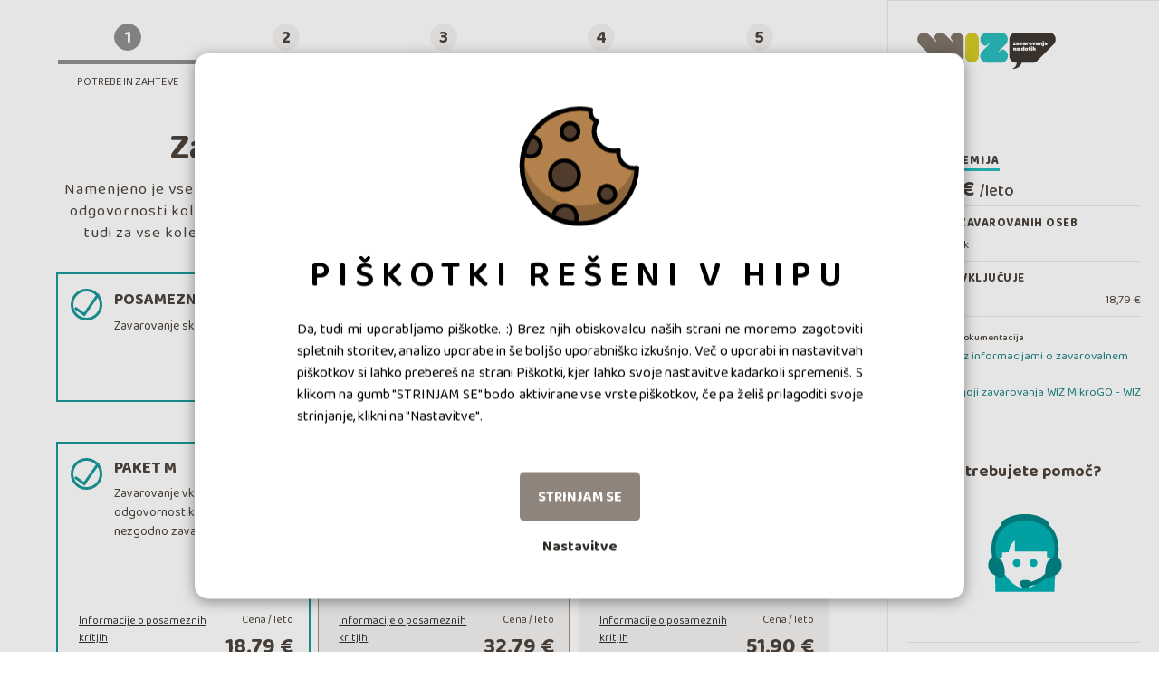

--- FILE ---
content_type: text/html;charset=UTF-8
request_url: https://sklepalnik.wiz.si/kolesar/-/skleni/kritja
body_size: 73978
content:
<!DOCTYPE html> <html class="ltr" dir="ltr" lang="sl-SI"> <head> <title>Zavarovanje kolesarja WIZ Kolesar - WIZ Sklepalnik</title> <meta content="initial-scale=1.0, width=device-width" name="viewport" /> <link href="https://sklepalnik.wiz.si/o/sklepalnik-theme/images/wiz-favicons/favicon.ico?v=1.03" rel="icon"> <link rel="stylesheet" href="https://sklepalnik.wiz.si/o/sklepalnik-theme/css/clay.css?browserId=other&amp;themeId=sklepalniktheme_WAR_sklepalniktheme&amp;minifierType=css&amp;languageId=sl_SI&amp;b=7102&amp;t=1769176544117"> <link rel="stylesheet" href="https://sklepalnik.wiz.si/o/sklepalnik-theme/css/main.css?browserId=other&amp;themeId=sklepalniktheme_WAR_sklepalniktheme&amp;minifierType=css&amp;languageId=sl_SI&amp;b=7102&amp;t=1769176544117"> <script src="https://sklepalnik.wiz.si/o/sklepalnik-theme/js/vendors/jquery-3.4.0.min.js?browserId=other&amp;minifierType=js&amp;languageId=sl_SI&amp;b=7102&amp;t=1769176544117"></script> <script src="https://sklepalnik.wiz.si/o/sklepalnik-theme/js/vendors/bootstrap.min.js?browserId=other&amp;minifierType=js&amp;languageId=sl_SI&amp;b=7102&amp;t=1769176544117"></script> <script>function readCookie(name){var nameEQ=name+"\x3d";var cookieArray=document.cookie.split(";");for(var i=0;i<cookieArray.length;i++){var cookie=cookieArray[i].trim();if(cookie.indexOf(nameEQ)==0)return true}return false}function createCookie(name,value,days){if(days){var date=new Date;date.setTime(date.getTime()+days*24*60*60*1E3);var expires="; expires\x3d"+date.toGMTString()}else var expires="";document.cookie=name+"\x3d"+value+expires+";wiz.sipath\x3d/"}var necessarySet=readCookie("cw-necessary");
if(!necessarySet)createCookie("__macapture","false",1111);dataLayer=[{"necessary":readCookie("cw-necessary"),"functional":readCookie("cw-functional"),"analytics":readCookie("cw-analytics"),"profiling":readCookie("cw-profiling")}];</script> <!-- Google Tag Manager --> <script>(function(w,d,s,l,i){w[l]=w[l]||[];w[l].push({"gtm.start":(new Date).getTime(),event:"gtm.js"});var f=d.getElementsByTagName(s)[0],j=d.createElement(s),dl=l!="dataLayer"?"\x26l\x3d"+l:"";j.async=true;j.src="https://www.googletagmanager.com/gtm.js?id\x3d"+i+dl;f.parentNode.insertBefore(j,f)})(window,document,"script","dataLayer","GTM-TCM6TF");</script> <!-- End Google Tag Manager --> <link rel="apple-touch-icon" sizes="180x180" href="https://sklepalnik.wiz.si/o/sklepalnik-theme/images/wiz-favicons/apple-touch-icon.png?v=1.03"> <link rel="icon" type="image/png" sizes="32x32" href="https://sklepalnik.wiz.si/o/sklepalnik-theme/images/wiz-favicons/favicon-32x32.png?v=1.03"> <link rel="icon" type="image/png" sizes="16x16" href="https://sklepalnik.wiz.si/o/sklepalnik-theme/images/wiz-favicons/favicon-16x16.png?v=1.03"> <link rel="manifest" href="https://sklepalnik.wiz.si/o/sklepalnik-theme/images/wiz-favicons/site.webmanifest"> <link rel="mask-icon" href="https://sklepalnik.wiz.si/o/sklepalnik-theme/images/wiz-favicons/safari-pinned-tab.svg?v=1.03" color="#423730"> <link rel="shortcut icon" href="https://sklepalnik.wiz.si/o/sklepalnik-theme/images/wiz-favicons/favicon.ico?v=1.03"> <meta name="msapplication-TileColor" content="#d7cd27"> <meta name="msapplication-config" content="https://sklepalnik.wiz.si/o/sklepalnik-theme/images/wiz-favicons/browserconfig.xml"> <meta name="theme-color" content="#ffffff"> <link rel="preconnect" href="https://fonts.googleapis.com"> <link rel="preconnect" href="https://fonts.gstatic.com" crossorigin> <link href="https://fonts.googleapis.com/css2?family=Baloo+Chettan+2:wght@400;500;600;700;800&display=swap" rel="stylesheet"> </head> <body class=" controls-visible wiz yui3-skin-sam signed-out public-page site"> <!-- Google Tag Manager (noscript) --> <noscript><iframe src="https://www.googletagmanager.com/ns.html?id=GTM-TCM6TF" height="0" width="0" style="display:none;visibility:hidden"></iframe></noscript> <!-- End Google Tag Manager (noscript) --> <div id="wrapper"> <section id="content" class="a-wrapper" tabindex="-1"> <a href="#main-content" class="a-skip-to-main-link" id="skip-to-main-link">Preskoči na glavno vsebino</a> <div class="container-fluid"> <div class="columns-1" id="main-content" role="main"> <div class="portlet-layout row"> <div class="col-md-12 portlet-column portlet-column-only" id="column-1"> <div class="portlet-dropzone portlet-column-content portlet-column-content-only" id="layout-column_column-1"> <div class="portlet-boundary portlet-boundary_sklepalnikdataentry_WAR_zavarovanjesklepalnikweb_ portlet-static portlet-static-end portlet-barebone " id="p_p_id_sklepalnikdataentry_WAR_zavarovanjesklepalnikweb_" > <span id="p_sklepalnikdataentry_WAR_zavarovanjesklepalnikweb"></span> <section class="portlet" id="portlet_sklepalnikdataentry_WAR_zavarovanjesklepalnikweb"> <div class="portlet-content"> <div class="autofit-float autofit-row portlet-header"> <div class="autofit-col autofit-col-expand"> </div> <div class="autofit-col autofit-col-end"> <div class="autofit-section"> </div> </div> </div> <div class=" portlet-content-container" > <div class="portlet-body"> <!DOCTYPE html> <!--*/--> <div class="contentwrap"> <div id="app-status" style="display: none">UP</div> <div class="container container--steps" aria-label="Koraki"> <div class="row"> <div class="col text-center"> <div class="steps"> <div class="steps__col"> <div class="steps__icon active">1</div> <div class="steps__progress-row active"> <div class="steps__progress-bar active"></div> </div> <div class="steps__title" aria-hidden="false">POTREBE IN ZAHTEVE</div> </div> <div class="steps__col"> <div class="steps__icon">2</div> <div class="steps__progress-row"> <div class="steps__progress-bar"></div> </div> <div class="steps__title" aria-hidden="false">ZAVAROVANCI</div> </div> <div class="steps__col"> <div class="steps__icon">3</div> <div class="steps__progress-row"> <div class="steps__progress-bar"></div> </div> <div class="steps__title" aria-hidden="false">ZAVAROVALEC</div> </div> <div class="steps__col"> <div class="steps__icon">4</div> <div class="steps__progress-row"> <div class="steps__progress-bar"></div> </div> <div class="steps__title" aria-hidden="false">POVZETEK</div> </div> <div class="steps__col"> <div class="steps__icon">5</div> <div class="steps__progress-row"> <div class="steps__progress-bar"></div> </div> <div class="steps__title" aria-hidden="false">PLAČILO</div> </div> </div> </div> </div> </div> <main id="a-main-content" tabindex="-1"> <div class="container container--wide"> <div class="row text-center"> <div class="col"> <h1 class ="a-h2">Zavarovanje kolesarja WIZ Kolesar</h1> <p class="intro intro--small mb-3 text-transform-none">Namenjeno je vsem rekreativnim kolesarjem pri uporabi kolesa ali e-kolesa. Vključuje kritje nezgode in odgovornosti kolesarja, priključiš lahko asistenco na poti in dodatno zaščito v tujini. Z doplačilom velja tudi za vse kolesarske spuste &quot;downhill&quot;. Med 3 paketi izberi kritja, glede na svoje potrebe in želje.</p> </div> </div> </div> <div class="container container--wide"> <div id="contentContainer"> <form action="/kolesar/-/skleni/kritja-dopolni?p_auth=PaS5PNvC" method="post" autocomplete="off"> <div class="row text-center"> <div class="col"> <h2 class="a-h4 mb-1"></h2> </div> </div> <div class="row text-center"> <div class="col"> <h2 class="a-h4 mb-1"></h2> </div> </div> <div class="form-row"> <div class="col-md-6"> <label data-type="insuredPersonsNum" class="a-tile js-match-height active"> <input
        type="radio"
        name="stepOneForm.selectedInsuredPersonsNumId"
        value="104"
        class="a-tile__input"
        aria-labelledby="tile-prc-heading-100"
        aria-describedby="tile-prc-premija-desc-100 tile-prc-desc-100" checked="checked"
    /> <span class="a-checktick a-checktick--radio"></span> <div class="a-tile__main pb-4"> <div class="a-tile__heading-wrap"> <span class="a-h5 text-uppercase heading-primary" id="tile-prc-heading-100">Posameznik</span> <button type="button" class="info-btn js-modal-tooltip" data-mt-target="#tileModal100"> <span aria-hidden="true">i</span> <span class="sr-only">Več informacij</span> </button> </div> <div class="tt tt--tile-pos modal" id="tileModal100" tabindex="-1" role="dialog" aria-labelledby="tileModal100" data-backdrop="false"> <div class="tt__top"> <button type="button" class="a-modal-close-btn"> <img alt="Zapri" src="https://sklepalnik.wiz.si/o/sklepalnik-theme/images/icons8-delete.svg" /> </button> </div> <p>Zavarujejo se lahko vse osebe. Za osebe nad 75. let je potrebno doplačilo premije.</p> </div> <p id="tile-prc-desc-100">Zavarovanje sklepate zase.</p> </div> </label> </div> <div class="col-md-6"> <label data-type="insuredPersonsNum" class="a-tile js-match-height "> <input
        type="radio"
        name="stepOneForm.selectedInsuredPersonsNumId"
        value="105"
        class="a-tile__input"
        aria-labelledby="tile-prc-heading-101"
        aria-describedby="tile-prc-premija-desc-101 tile-prc-desc-101"
    /> <span class="a-checktick a-checktick--radio"></span> <div class="a-tile__main pb-4"> <div class="a-tile__heading-wrap"> <span class="a-h5 text-uppercase heading-primary" id="tile-prc-heading-101">Družina</span> <button type="button" class="info-btn js-modal-tooltip" data-mt-target="#tileModal101"> <span aria-hidden="true">i</span> <span class="sr-only">Več informacij</span> </button> </div> <div class="tt tt--tile-pos modal" id="tileModal101" tabindex="-1" role="dialog" aria-labelledby="tileModal101" data-backdrop="false"> <div class="tt__top"> <button type="button" class="a-modal-close-btn"> <img alt="Zapri" src="https://sklepalnik.wiz.si/o/sklepalnik-theme/images/icons8-delete.svg" /> </button> </div> <p>Družina so osebe, ki so navedene na vaši polici in živijo z vami v skupnem gospodinjstvu ter ste med seboj v družinskem razmerju: to so lahko vaš zakonec ali partner iz druge pravno priznane skupnosti in vaši otroci, pastorki, rejenci ali posvojenci do dopolnjenega 26. leta starosti.</p> </div> <p id="tile-prc-desc-101">Zavaruje se lahko od 2 do 9 oseb, ki živijo v istem gospodinjstvu.</p> </div> </label> </div> <input id="insuredPersonsNumber" type="hidden" name="stepOneForm.insuredPersonsNumber" value="1">
                    </div>
                

            <div id="insuredPersonsNumSelectContainer">
                

                    

                

                    

                
            </div>

            <div class="form-row">

                


                    


                    

                    

                    


                


                    


                    

                    

                    


                
            </div>




            <div class="row text-center">
                <div class="col">
                    <h2 class="a-h4 mb-1"></h2>
                </div>
            </div>

            <div class="form-row" id="packagesContainer">
                
    
    

    
        <div class="col-md-4">
            
    
    

    <label data-type="insurancePackage" class="a-tile js-match-height active">

        <input
            type="radio"
            data-package="106"
            name="stepOneForm.selectedInsurancePackageId"
            value="106"
            class="a-tile__input"
            aria-labelledby="tile-prc-heading-400"
            aria-describedby="tile-prc-premija-desc-400 tile-prc-desc-400" checked="checked"
        /> <span class="a-checktick a-checktick--radio"></span> <div class="a-tile__main"> <div class="a-tile__heading-wrap"> <span class="a-h5 text-uppercase heading-primary" id="tile-prc-heading-400">Paket M</span> </div> <p id="tile-prc-desc-400">Zavarovanje vključuje odgovornost kolesarja in nezgodno zavarovanje kolesarja.</p> </div> <div class="a-tile__bottom"> <div class="price-label text-left"> <button type="button" data-type="modalLink" class="a-button-black-link" data-toggle="modal" data-target="#packages-modal">Informacije o posameznih kritjih</button> </div> <div class="text-right" id="tile-prc-premija-desc-400"> <div class="price-label">Cena / leto</div> <p class="mb-3 text-nowrap"> <span class="a-price">18,79 €</span> </p> </div> </div> </label> </div> <div class="col-md-4"> <label data-type="insurancePackage" class="a-tile js-match-height "> <input
            type="radio"
            data-package="107"
            name="stepOneForm.selectedInsurancePackageId"
            value="107"
            class="a-tile__input"
            aria-labelledby="tile-prc-heading-401"
            aria-describedby="tile-prc-premija-desc-401 tile-prc-desc-401"
        /> <span class="a-checktick a-checktick--radio"></span> <div class="a-tile__main"> <div class="a-tile__heading-wrap"> <span class="a-h5 text-uppercase heading-primary" id="tile-prc-heading-401">Paket L</span> </div> <p id="tile-prc-desc-401">Zavarovanje vključuje odgovornost kolesarja, nezgodno zavarovanje in asistenco na cesti.</p> </div> <div class="a-tile__bottom"> <div class="price-label text-left"> <button type="button" data-type="modalLink" class="a-button-black-link" data-toggle="modal" data-target="#packages-modal">Informacije o posameznih kritjih</button> </div> <div class="text-right" id="tile-prc-premija-desc-401"> <div class="price-label">Cena / leto</div> <p class="mb-3 text-nowrap"> <span class="a-price">32,79 €</span> </p> </div> </div> </label> </div> <div class="col-md-4"> <label data-type="insurancePackage" class="a-tile js-match-height "> <input
            type="radio"
            data-package="108"
            name="stepOneForm.selectedInsurancePackageId"
            value="108"
            class="a-tile__input"
            aria-labelledby="tile-prc-heading-402"
            aria-describedby="tile-prc-premija-desc-402 tile-prc-desc-402"
        /> <span class="a-checktick a-checktick--radio"></span> <div class="a-tile__main"> <div class="a-tile__heading-wrap"> <span class="a-h5 text-uppercase heading-primary" id="tile-prc-heading-402">Paket XL</span> </div> <p id="tile-prc-desc-402">Zavarovanje vključuje odgovornost kolesarja, nezgodno zavarovanje, asistenco na cesti (tudi v tujini, v naših sosednjih državah) in dodatno zdravstveno asistenco v tujini.</p> </div> <div class="a-tile__bottom"> <div class="price-label text-left"> <button type="button" data-type="modalLink" class="a-button-black-link" data-toggle="modal" data-target="#packages-modal">Informacije o posameznih kritjih</button> </div> <div class="text-right" id="tile-prc-premija-desc-402"> <div class="price-label">Cena / leto</div> <p class="mb-3 text-nowrap"> <span class="a-price">51,90 €</span> </p> </div> </div> </label> </div> </div> <div id="packages-modal" class="modal fade avto-modal" tabindex="-1" role="dialog" aria-labelledby="packages-modal-title" aria-hidden="true"> <div class="modal-dialog modal-dialog-centered"> <div class="modal-content avto-modal__container"> <div class="avto-modal__top"> <button type="button" class="a-modal-close-btn" data-dismiss="modal"> <img src="https://sklepalnik.wiz.si/o/sklepalnik-theme/images/icons8-delete.svg" alt="Zapri" /> </button> </div> <h3 class="avto-modal__heading" id="packages-modal-title">Zavarovalni paketi WIZ Kolesar: </h3> <p class="avto-modal__text">Oglej si kritja izbranega paketa WIZ Kolesar. </p> <div class="table-responsive"> <table class="a-table a-table--condensed a-table--compare" id="packagesTable"> <thead> <tr> <th></th> <th class="text-left">Opis kritij:</th> <th data-type="packageModalDesktopCell" data-package="106" class="selected" > <div>Paket M</div> <div data-type="packageModalDesktopThTag" data-package="106" style="display:block;" class="a-tag">Izbrano</div> </th> <th data-type="packageModalDesktopCell" data-package="107" > <div>Paket L</div> <div data-type="packageModalDesktopThTag" data-package="107" style="display:none;" class="a-tag">Izbrano</div> </th> <th data-type="packageModalDesktopCell" data-package="108" > <div>Paket XL</div> <div data-type="packageModalDesktopThTag" data-package="108" style="display:none;" class="a-tag">Izbrano</div> </th> </tr> </thead> <tbody> <tr> <td> <div class="a-label-tooltip-wrap" id="tooltip-109"> <button type="button" class="info-btn"> <span aria-hidden="true">i</span> <span class="sr-only">Odgovornost</span> <span class="sr-only"> - Več informacij</span> </button> <div class="tooltip_templates">Krita je tvoja odgovornost za osebne in materialne škode, ki jih povzročiš tretjim osebam, med uporabo kolesa ali e-kolesa na območju Evrope. Vključena je tudi odgovornost na tvoji aktivni rekreativni udeležbi na prireditvah in rekreativnih tekmovanjih.</div> </div> <script>$(function(){var containerId=109;var $container=$(`[id\x3d"tooltip-${containerId}"]`);var container=$container[0];$container.popover({template:window.tooltipTemplate,trigger:"click hover",content:function(){return $(this).parent().find(".tooltip_templates").html()},html:true,container:container})});</script> </td> <td>Odgovornost</td> <td data-type="packageModalDesktopCell" data-package="106" class="selected" > <span class="sr-only">Ni vključeno</span> 60.000 € </td> <td data-type="packageModalDesktopCell" data-package="107" > <span class="sr-only">Ni vključeno</span> 60.000 € </td> <td data-type="packageModalDesktopCell" data-package="108" > <span class="sr-only">Ni vključeno</span> 60.000 € </td> </tr> <tr> <td> <div class="a-label-tooltip-wrap" id="tooltip-116"> <button type="button" class="info-btn"> <span aria-hidden="true">i</span> <span class="sr-only">Assitenca</span> <span class="sr-only"> - Več informacij</span> </button> <div class="tooltip_templates">Asistenčna pomoč ob nezgodi s kolesom in tudi ob okvari, poškodbi ter tatvini kolesa/delov kolesa. Pri paketu L ti asistenca velja v Sloveniji, pri paketu XL pa tudi v naših sosednjih državah (Hrvaška, Italija, Madžarska, Avstrija). Asistenčni center je na voljo v24 ur na dan, vse dni v tednu, v slovenskem jeziku. Prek centra urejamo zadeve v državi, kjer se nahajaš in potrebuješ pomoč.</div> </div> <script>$(function(){var containerId=116;var $container=$(`[id\x3d"tooltip-${containerId}"]`);var container=$container[0];$container.popover({template:window.tooltipTemplate,trigger:"click hover",content:function(){return $(this).parent().find(".tooltip_templates").html()},html:true,container:container})});</script> </td> <td>Assitenca</td> <td data-type="packageModalDesktopCell" data-package="106" class="selected" > <span class="sr-only">Ni vključeno</span> NE </td> <td data-type="packageModalDesktopCell" data-package="107" > <span class="sr-only">Ni vključeno</span> 600 € </td> <td data-type="packageModalDesktopCell" data-package="108" > <span class="sr-only">Ni vključeno</span> 1.000 € </td> </tr> <tr> <td> <div class="a-label-tooltip-wrap" id="tooltip-123"> <button type="button" class="info-btn"> <span aria-hidden="true">i</span> <span class="sr-only">Dodatna zaščita v tujini</span> <span class="sr-only"> - Več informacij</span> </button> <div class="tooltip_templates">Vključeno imaš kritje Asistenčne storitve in zdravstvene stroške v tujini: medicinska oskrba in obisk zdravnika, zdravljenje, zdravila in medicinski pripomočki, nujne zobozdravstvene storitve. Vključeni so tudi dodatni stroški: prevoza v bolnišnico, prevoz v domovino, bivanje za spremljevalca, spremstvo mladoletnega otroka, prevoz posmrtnih ostankov.</div> </div> <script>$(function(){var containerId=123;var $container=$(`[id\x3d"tooltip-${containerId}"]`);var container=$container[0];$container.popover({template:window.tooltipTemplate,trigger:"click hover",content:function(){return $(this).parent().find(".tooltip_templates").html()},html:true,container:container})});</script> </td> <td>Dodatna zaščita v tujini</td> <td data-type="packageModalDesktopCell" data-package="106" class="selected" > <span class="sr-only">Ni vključeno</span> NE </td> <td data-type="packageModalDesktopCell" data-package="107" > <span class="sr-only">Ni vključeno</span> NE </td> <td data-type="packageModalDesktopCell" data-package="108" > <span class="sr-only">Ni vključeno</span> 15.000 € </td> </tr> <tr> <td> <div class="a-label-tooltip-wrap" id="tooltip-130"> <button type="button" class="info-btn"> <span aria-hidden="true">i</span> <span class="sr-only">Smrt zaradi nezgode</span> <span class="sr-only"> - Več informacij</span> </button> <div class="tooltip_templates">V primeru smrti zavarovanega kolesarja zaradi nezgode ali posledic nezgode, pri uporabi kolesa ali e-kolesa, upravičencu izplačamo zavarovalno vsoto za primer smrti zaradi nezgode, ki je določena na polici. Kritje velja le, če je zavarovanec ob nezgodi starejši od 14 let.</div> </div> <script>$(function(){var containerId=130;var $container=$(`[id\x3d"tooltip-${containerId}"]`);var container=$container[0];$container.popover({template:window.tooltipTemplate,trigger:"click hover",content:function(){return $(this).parent().find(".tooltip_templates").html()},html:true,container:container})});</script> </td> <td>Smrt zaradi nezgode</td> <td data-type="packageModalDesktopCell" data-package="106" class="selected" > <span class="sr-only">Ni vključeno</span> 10.000 € </td> <td data-type="packageModalDesktopCell" data-package="107" > <span class="sr-only">Ni vključeno</span> 10.000 € </td> <td data-type="packageModalDesktopCell" data-package="108" > <span class="sr-only">Ni vključeno</span> 10.000 € </td> </tr> <tr> <td> <div class="a-label-tooltip-wrap" id="tooltip-137"> <button type="button" class="info-btn"> <span aria-hidden="true">i</span> <span class="sr-only">Invalidnost s progresijo</span> <span class="sr-only"> - Več informacij</span> </button> <div class="tooltip_templates">V primeru nezgode je krita invalidnost s progresijo, kar pomeni, da če skupni odstotek trajne invalidnosti znaša več kot 50 %, za vsak odstotek invalidnosti nad 50 % priznamo dvakratni odstotek zneska za izračun zavarovalnine. Primer: za 100% invalidnost, izplačamo 150 % zavarovalne vsote, določene za trajno invalidnost zaradi nezgode.</div> </div> <script>$(function(){var containerId=137;var $container=$(`[id\x3d"tooltip-${containerId}"]`);var container=$container[0];$container.popover({template:window.tooltipTemplate,trigger:"click hover",content:function(){return $(this).parent().find(".tooltip_templates").html()},html:true,container:container})});</script> </td> <td>Invalidnost s progresijo</td> <td data-type="packageModalDesktopCell" data-package="106" class="selected" > <span class="sr-only">Ni vključeno</span> 15.000 € </td> <td data-type="packageModalDesktopCell" data-package="107" > <span class="sr-only">Ni vključeno</span> 15.000 € </td> <td data-type="packageModalDesktopCell" data-package="108" > <span class="sr-only">Ni vključeno</span> 20.000 € </td> </tr> <tr> <td> <div class="a-label-tooltip-wrap" id="tooltip-144"> <button type="button" class="info-btn"> <span aria-hidden="true">i</span> <span class="sr-only">Zlomi, izpahi</span> <span class="sr-only"> - Več informacij</span> </button> <div class="tooltip_templates">Če zaradi nezgode pri uporabi kolesa ali e-kolesa pride do zloma ali izpaha, izplačamo dogovorjeno zavarovalno vsoto ali njen del, skladno s Tabelo zlomov in izpahov iz 18. točke iz pogojev WIZ Kolesar.</div> </div> <script>$(function(){var containerId=144;var $container=$(`[id\x3d"tooltip-${containerId}"]`);var container=$container[0];$container.popover({template:window.tooltipTemplate,trigger:"click hover",content:function(){return $(this).parent().find(".tooltip_templates").html()},html:true,container:container})});</script> </td> <td>Zlomi, izpahi</td> <td data-type="packageModalDesktopCell" data-package="106" class="selected" > <span class="sr-only">Ni vključeno</span> 500 € </td> <td data-type="packageModalDesktopCell" data-package="107" > <span class="sr-only">Ni vključeno</span> 500 € </td> <td data-type="packageModalDesktopCell" data-package="108" > <span class="sr-only">Ni vključeno</span> 500 € </td> </tr> <tr> <td> <div class="a-label-tooltip-wrap" id="tooltip-151"> <button type="button" class="info-btn"> <span aria-hidden="true">i</span> <span class="sr-only">Prehodna oskrba</span> <span class="sr-only"> - Več informacij</span> </button> <div class="tooltip_templates">V primeru nezgode je krita Prehodna oskrba, ki zajema: - Pomoč na domu pri oteženem opravljanju temeljnih in podpornih dnevnih opravil. - Prevoz ter spremstvo na kontrolne preglede in na dom, ko te odpustijo iz bolnišnice. Več podrobnosti najdeš v pogojih WIZ Kolesar.</div> </div> <script>$(function(){var containerId=151;var $container=$(`[id\x3d"tooltip-${containerId}"]`);var container=$container[0];$container.popover({template:window.tooltipTemplate,trigger:"click hover",content:function(){return $(this).parent().find(".tooltip_templates").html()},html:true,container:container})});</script> </td> <td>Prehodna oskrba</td> <td data-type="packageModalDesktopCell" data-package="106" class="selected" > <span class="sr-only">Ni vključeno</span> 200 ur </td> <td data-type="packageModalDesktopCell" data-package="107" > <span class="sr-only">Ni vključeno</span> 200 ur </td> <td data-type="packageModalDesktopCell" data-package="108" > <span class="sr-only">Ni vključeno</span> 200 ur </td> </tr> </tbody> </table> <p> </p> </div> <div class="a-packages a-packages--mobile-table a-packages--non-selectable"> <div class="a-packages__top-container"> <ul class="a-packages__checkboxes nav"> <li > <a data-type="packageModalMobileCell" data-package="106" href="#paket-106-tab-content" class="a-packages__checkbox-switcher active" id="paket-106-tab" data-toggle="tab" aria-controls="paket-106-tab-content" aria-selected="true"> Paket M </a> </li> <li > <a data-type="packageModalMobileCell" data-package="107" href="#paket-107-tab-content" class="a-packages__checkbox-switcher " id="paket-107-tab" data-toggle="tab" aria-controls="paket-107-tab-content" aria-selected="false"> Paket L </a> </li> <li > <a data-type="packageModalMobileCell" data-package="108" href="#paket-108-tab-content" class="a-packages__checkbox-switcher " id="paket-108-tab" data-toggle="tab" aria-controls="paket-108-tab-content" aria-selected="false"> Paket XL </a> </li> </ul> </div> <div class="tab-content"> <div data-type="packageModalMobileCell" data-package="106" class="tab-pane fade a-packages__bottom-container active show" id="paket-106-tab-content" role="tabpanel" aria-labelledby="paket-106-tab" > <div class="a-packages__info"> <div class="a-tag mb-2 d-none" id="paketASelected">Izbrano</div> <p>Cena zavarovanja /leto</p> <p class="a-packages__price">18,79 €</p> </div> <div class="a-packages__row"> <div class="a-packages__col a-packages__col--w-tooltip"> <div> <div class="a-label-tooltip-wrap" id="tooltip-106109"> <button type="button" class="info-btn"> <span aria-hidden="true">i</span> <span class="sr-only">Odgovornost</span> <span class="sr-only"> - Več informacij</span> </button> <div class="tooltip_templates">Krita je tvoja odgovornost za osebne in materialne škode, ki jih povzročiš tretjim osebam, med uporabo kolesa ali e-kolesa na območju Evrope. Vključena je tudi odgovornost na tvoji aktivni rekreativni udeležbi na prireditvah in rekreativnih tekmovanjih.</div> </div> <script>$(function(){var containerId="106109";var $container=$(`[id\x3d"tooltip-${containerId}"]`);var container=$container[0];$container.popover({template:window.tooltipTemplate,trigger:"click hover",content:function(){return $(this).parent().find(".tooltip_templates").html()},html:true,container:container})});</script> </div> <div>Odgovornost</div> </div> <div class="a-packages__col a-packages__col--right"> <span class="sr-only">Ni vključeno</span> 60.000 € </div> </div> <div class="a-packages__row"> <div class="a-packages__col a-packages__col--w-tooltip"> <div> <div class="a-label-tooltip-wrap" id="tooltip-106116"> <button type="button" class="info-btn"> <span aria-hidden="true">i</span> <span class="sr-only">Assitenca</span> <span class="sr-only"> - Več informacij</span> </button> <div class="tooltip_templates">Asistenčna pomoč ob nezgodi s kolesom in tudi ob okvari, poškodbi ter tatvini kolesa/delov kolesa. Pri paketu L ti asistenca velja v Sloveniji, pri paketu XL pa tudi v naših sosednjih državah (Hrvaška, Italija, Madžarska, Avstrija). Asistenčni center je na voljo v24 ur na dan, vse dni v tednu, v slovenskem jeziku. Prek centra urejamo zadeve v državi, kjer se nahajaš in potrebuješ pomoč.</div> </div> <script>$(function(){var containerId="106116";var $container=$(`[id\x3d"tooltip-${containerId}"]`);var container=$container[0];$container.popover({template:window.tooltipTemplate,trigger:"click hover",content:function(){return $(this).parent().find(".tooltip_templates").html()},html:true,container:container})});</script> </div> <div>Assitenca</div> </div> <div class="a-packages__col a-packages__col--right"> <span class="sr-only">Ni vključeno</span> NE </div> </div> <div class="a-packages__row"> <div class="a-packages__col a-packages__col--w-tooltip"> <div> <div class="a-label-tooltip-wrap" id="tooltip-106123"> <button type="button" class="info-btn"> <span aria-hidden="true">i</span> <span class="sr-only">Dodatna zaščita v tujini</span> <span class="sr-only"> - Več informacij</span> </button> <div class="tooltip_templates">Vključeno imaš kritje Asistenčne storitve in zdravstvene stroške v tujini: medicinska oskrba in obisk zdravnika, zdravljenje, zdravila in medicinski pripomočki, nujne zobozdravstvene storitve. Vključeni so tudi dodatni stroški: prevoza v bolnišnico, prevoz v domovino, bivanje za spremljevalca, spremstvo mladoletnega otroka, prevoz posmrtnih ostankov.</div> </div> <script>$(function(){var containerId="106123";var $container=$(`[id\x3d"tooltip-${containerId}"]`);var container=$container[0];$container.popover({template:window.tooltipTemplate,trigger:"click hover",content:function(){return $(this).parent().find(".tooltip_templates").html()},html:true,container:container})});</script> </div> <div>Dodatna zaščita v tujini</div> </div> <div class="a-packages__col a-packages__col--right"> <span class="sr-only">Ni vključeno</span> NE </div> </div> <div class="a-packages__row"> <div class="a-packages__col a-packages__col--w-tooltip"> <div> <div class="a-label-tooltip-wrap" id="tooltip-106130"> <button type="button" class="info-btn"> <span aria-hidden="true">i</span> <span class="sr-only">Smrt zaradi nezgode</span> <span class="sr-only"> - Več informacij</span> </button> <div class="tooltip_templates">V primeru smrti zavarovanega kolesarja zaradi nezgode ali posledic nezgode, pri uporabi kolesa ali e-kolesa, upravičencu izplačamo zavarovalno vsoto za primer smrti zaradi nezgode, ki je določena na polici. Kritje velja le, če je zavarovanec ob nezgodi starejši od 14 let.</div> </div> <script>$(function(){var containerId="106130";var $container=$(`[id\x3d"tooltip-${containerId}"]`);var container=$container[0];$container.popover({template:window.tooltipTemplate,trigger:"click hover",content:function(){return $(this).parent().find(".tooltip_templates").html()},html:true,container:container})});</script> </div> <div>Smrt zaradi nezgode</div> </div> <div class="a-packages__col a-packages__col--right"> <span class="sr-only">Ni vključeno</span> 10.000 € </div> </div> <div class="a-packages__row"> <div class="a-packages__col a-packages__col--w-tooltip"> <div> <div class="a-label-tooltip-wrap" id="tooltip-106137"> <button type="button" class="info-btn"> <span aria-hidden="true">i</span> <span class="sr-only">Invalidnost s progresijo</span> <span class="sr-only"> - Več informacij</span> </button> <div class="tooltip_templates">V primeru nezgode je krita invalidnost s progresijo, kar pomeni, da če skupni odstotek trajne invalidnosti znaša več kot 50 %, za vsak odstotek invalidnosti nad 50 % priznamo dvakratni odstotek zneska za izračun zavarovalnine. Primer: za 100% invalidnost, izplačamo 150 % zavarovalne vsote, določene za trajno invalidnost zaradi nezgode.</div> </div> <script>$(function(){var containerId="106137";var $container=$(`[id\x3d"tooltip-${containerId}"]`);var container=$container[0];$container.popover({template:window.tooltipTemplate,trigger:"click hover",content:function(){return $(this).parent().find(".tooltip_templates").html()},html:true,container:container})});</script> </div> <div>Invalidnost s progresijo</div> </div> <div class="a-packages__col a-packages__col--right"> <span class="sr-only">Ni vključeno</span> 15.000 € </div> </div> <div class="a-packages__row"> <div class="a-packages__col a-packages__col--w-tooltip"> <div> <div class="a-label-tooltip-wrap" id="tooltip-106144"> <button type="button" class="info-btn"> <span aria-hidden="true">i</span> <span class="sr-only">Zlomi, izpahi</span> <span class="sr-only"> - Več informacij</span> </button> <div class="tooltip_templates">Če zaradi nezgode pri uporabi kolesa ali e-kolesa pride do zloma ali izpaha, izplačamo dogovorjeno zavarovalno vsoto ali njen del, skladno s Tabelo zlomov in izpahov iz 18. točke iz pogojev WIZ Kolesar.</div> </div> <script>$(function(){var containerId="106144";var $container=$(`[id\x3d"tooltip-${containerId}"]`);var container=$container[0];$container.popover({template:window.tooltipTemplate,trigger:"click hover",content:function(){return $(this).parent().find(".tooltip_templates").html()},html:true,container:container})});</script> </div> <div>Zlomi, izpahi</div> </div> <div class="a-packages__col a-packages__col--right"> <span class="sr-only">Ni vključeno</span> 500 € </div> </div> <div class="a-packages__row"> <div class="a-packages__col a-packages__col--w-tooltip"> <div> <div class="a-label-tooltip-wrap" id="tooltip-106151"> <button type="button" class="info-btn"> <span aria-hidden="true">i</span> <span class="sr-only">Prehodna oskrba</span> <span class="sr-only"> - Več informacij</span> </button> <div class="tooltip_templates">V primeru nezgode je krita Prehodna oskrba, ki zajema: - Pomoč na domu pri oteženem opravljanju temeljnih in podpornih dnevnih opravil. - Prevoz ter spremstvo na kontrolne preglede in na dom, ko te odpustijo iz bolnišnice. Več podrobnosti najdeš v pogojih WIZ Kolesar.</div> </div> <script>$(function(){var containerId="106151";var $container=$(`[id\x3d"tooltip-${containerId}"]`);var container=$container[0];$container.popover({template:window.tooltipTemplate,trigger:"click hover",content:function(){return $(this).parent().find(".tooltip_templates").html()},html:true,container:container})});</script> </div> <div>Prehodna oskrba</div> </div> <div class="a-packages__col a-packages__col--right"> <span class="sr-only">Ni vključeno</span> 200 ur </div> </div> <p> </p> </div> <div data-type="packageModalMobileCell" data-package="107" class="tab-pane fade a-packages__bottom-container " id="paket-107-tab-content" role="tabpanel" aria-labelledby="paket-107-tab" > <div class="a-packages__info"> <div class="a-tag mb-2 d-none" id="paketASelected">Izbrano</div> <p>Cena zavarovanja /leto</p> <p class="a-packages__price">32,79 €</p> </div> <div class="a-packages__row"> <div class="a-packages__col a-packages__col--w-tooltip"> <div> <div class="a-label-tooltip-wrap" id="tooltip-107109"> <button type="button" class="info-btn"> <span aria-hidden="true">i</span> <span class="sr-only">Odgovornost</span> <span class="sr-only"> - Več informacij</span> </button> <div class="tooltip_templates">Krita je tvoja odgovornost za osebne in materialne škode, ki jih povzročiš tretjim osebam, med uporabo kolesa ali e-kolesa na območju Evrope. Vključena je tudi odgovornost na tvoji aktivni rekreativni udeležbi na prireditvah in rekreativnih tekmovanjih.</div> </div> <script>$(function(){var containerId="107109";var $container=$(`[id\x3d"tooltip-${containerId}"]`);var container=$container[0];$container.popover({template:window.tooltipTemplate,trigger:"click hover",content:function(){return $(this).parent().find(".tooltip_templates").html()},html:true,container:container})});</script> </div> <div>Odgovornost</div> </div> <div class="a-packages__col a-packages__col--right"> <span class="sr-only">Ni vključeno</span> 60.000 € </div> </div> <div class="a-packages__row"> <div class="a-packages__col a-packages__col--w-tooltip"> <div> <div class="a-label-tooltip-wrap" id="tooltip-107116"> <button type="button" class="info-btn"> <span aria-hidden="true">i</span> <span class="sr-only">Assitenca</span> <span class="sr-only"> - Več informacij</span> </button> <div class="tooltip_templates">Asistenčna pomoč ob nezgodi s kolesom in tudi ob okvari, poškodbi ter tatvini kolesa/delov kolesa. Pri paketu L ti asistenca velja v Sloveniji, pri paketu XL pa tudi v naših sosednjih državah (Hrvaška, Italija, Madžarska, Avstrija). Asistenčni center je na voljo v24 ur na dan, vse dni v tednu, v slovenskem jeziku. Prek centra urejamo zadeve v državi, kjer se nahajaš in potrebuješ pomoč.</div> </div> <script>$(function(){var containerId="107116";var $container=$(`[id\x3d"tooltip-${containerId}"]`);var container=$container[0];$container.popover({template:window.tooltipTemplate,trigger:"click hover",content:function(){return $(this).parent().find(".tooltip_templates").html()},html:true,container:container})});</script> </div> <div>Assitenca</div> </div> <div class="a-packages__col a-packages__col--right"> <span class="sr-only">Ni vključeno</span> 600 € </div> </div> <div class="a-packages__row"> <div class="a-packages__col a-packages__col--w-tooltip"> <div> <div class="a-label-tooltip-wrap" id="tooltip-107123"> <button type="button" class="info-btn"> <span aria-hidden="true">i</span> <span class="sr-only">Dodatna zaščita v tujini</span> <span class="sr-only"> - Več informacij</span> </button> <div class="tooltip_templates">Vključeno imaš kritje Asistenčne storitve in zdravstvene stroške v tujini: medicinska oskrba in obisk zdravnika, zdravljenje, zdravila in medicinski pripomočki, nujne zobozdravstvene storitve. Vključeni so tudi dodatni stroški: prevoza v bolnišnico, prevoz v domovino, bivanje za spremljevalca, spremstvo mladoletnega otroka, prevoz posmrtnih ostankov.</div> </div> <script>$(function(){var containerId="107123";var $container=$(`[id\x3d"tooltip-${containerId}"]`);var container=$container[0];$container.popover({template:window.tooltipTemplate,trigger:"click hover",content:function(){return $(this).parent().find(".tooltip_templates").html()},html:true,container:container})});</script> </div> <div>Dodatna zaščita v tujini</div> </div> <div class="a-packages__col a-packages__col--right"> <span class="sr-only">Ni vključeno</span> NE </div> </div> <div class="a-packages__row"> <div class="a-packages__col a-packages__col--w-tooltip"> <div> <div class="a-label-tooltip-wrap" id="tooltip-107130"> <button type="button" class="info-btn"> <span aria-hidden="true">i</span> <span class="sr-only">Smrt zaradi nezgode</span> <span class="sr-only"> - Več informacij</span> </button> <div class="tooltip_templates">V primeru smrti zavarovanega kolesarja zaradi nezgode ali posledic nezgode, pri uporabi kolesa ali e-kolesa, upravičencu izplačamo zavarovalno vsoto za primer smrti zaradi nezgode, ki je določena na polici. Kritje velja le, če je zavarovanec ob nezgodi starejši od 14 let.</div> </div> <script>$(function(){var containerId="107130";var $container=$(`[id\x3d"tooltip-${containerId}"]`);var container=$container[0];$container.popover({template:window.tooltipTemplate,trigger:"click hover",content:function(){return $(this).parent().find(".tooltip_templates").html()},html:true,container:container})});</script> </div> <div>Smrt zaradi nezgode</div> </div> <div class="a-packages__col a-packages__col--right"> <span class="sr-only">Ni vključeno</span> 10.000 € </div> </div> <div class="a-packages__row"> <div class="a-packages__col a-packages__col--w-tooltip"> <div> <div class="a-label-tooltip-wrap" id="tooltip-107137"> <button type="button" class="info-btn"> <span aria-hidden="true">i</span> <span class="sr-only">Invalidnost s progresijo</span> <span class="sr-only"> - Več informacij</span> </button> <div class="tooltip_templates">V primeru nezgode je krita invalidnost s progresijo, kar pomeni, da če skupni odstotek trajne invalidnosti znaša več kot 50 %, za vsak odstotek invalidnosti nad 50 % priznamo dvakratni odstotek zneska za izračun zavarovalnine. Primer: za 100% invalidnost, izplačamo 150 % zavarovalne vsote, določene za trajno invalidnost zaradi nezgode.</div> </div> <script>$(function(){var containerId="107137";var $container=$(`[id\x3d"tooltip-${containerId}"]`);var container=$container[0];$container.popover({template:window.tooltipTemplate,trigger:"click hover",content:function(){return $(this).parent().find(".tooltip_templates").html()},html:true,container:container})});</script> </div> <div>Invalidnost s progresijo</div> </div> <div class="a-packages__col a-packages__col--right"> <span class="sr-only">Ni vključeno</span> 15.000 € </div> </div> <div class="a-packages__row"> <div class="a-packages__col a-packages__col--w-tooltip"> <div> <div class="a-label-tooltip-wrap" id="tooltip-107144"> <button type="button" class="info-btn"> <span aria-hidden="true">i</span> <span class="sr-only">Zlomi, izpahi</span> <span class="sr-only"> - Več informacij</span> </button> <div class="tooltip_templates">Če zaradi nezgode pri uporabi kolesa ali e-kolesa pride do zloma ali izpaha, izplačamo dogovorjeno zavarovalno vsoto ali njen del, skladno s Tabelo zlomov in izpahov iz 18. točke iz pogojev WIZ Kolesar.</div> </div> <script>$(function(){var containerId="107144";var $container=$(`[id\x3d"tooltip-${containerId}"]`);var container=$container[0];$container.popover({template:window.tooltipTemplate,trigger:"click hover",content:function(){return $(this).parent().find(".tooltip_templates").html()},html:true,container:container})});</script> </div> <div>Zlomi, izpahi</div> </div> <div class="a-packages__col a-packages__col--right"> <span class="sr-only">Ni vključeno</span> 500 € </div> </div> <div class="a-packages__row"> <div class="a-packages__col a-packages__col--w-tooltip"> <div> <div class="a-label-tooltip-wrap" id="tooltip-107151"> <button type="button" class="info-btn"> <span aria-hidden="true">i</span> <span class="sr-only">Prehodna oskrba</span> <span class="sr-only"> - Več informacij</span> </button> <div class="tooltip_templates">V primeru nezgode je krita Prehodna oskrba, ki zajema: - Pomoč na domu pri oteženem opravljanju temeljnih in podpornih dnevnih opravil. - Prevoz ter spremstvo na kontrolne preglede in na dom, ko te odpustijo iz bolnišnice. Več podrobnosti najdeš v pogojih WIZ Kolesar.</div> </div> <script>$(function(){var containerId="107151";var $container=$(`[id\x3d"tooltip-${containerId}"]`);var container=$container[0];$container.popover({template:window.tooltipTemplate,trigger:"click hover",content:function(){return $(this).parent().find(".tooltip_templates").html()},html:true,container:container})});</script> </div> <div>Prehodna oskrba</div> </div> <div class="a-packages__col a-packages__col--right"> <span class="sr-only">Ni vključeno</span> 200 ur </div> </div> <p> </p> </div> <div data-type="packageModalMobileCell" data-package="108" class="tab-pane fade a-packages__bottom-container " id="paket-108-tab-content" role="tabpanel" aria-labelledby="paket-108-tab" > <div class="a-packages__info"> <div class="a-tag mb-2 d-none" id="paketASelected">Izbrano</div> <p>Cena zavarovanja /leto</p> <p class="a-packages__price">51,90 €</p> </div> <div class="a-packages__row"> <div class="a-packages__col a-packages__col--w-tooltip"> <div> <div class="a-label-tooltip-wrap" id="tooltip-108109"> <button type="button" class="info-btn"> <span aria-hidden="true">i</span> <span class="sr-only">Odgovornost</span> <span class="sr-only"> - Več informacij</span> </button> <div class="tooltip_templates">Krita je tvoja odgovornost za osebne in materialne škode, ki jih povzročiš tretjim osebam, med uporabo kolesa ali e-kolesa na območju Evrope. Vključena je tudi odgovornost na tvoji aktivni rekreativni udeležbi na prireditvah in rekreativnih tekmovanjih.</div> </div> <script>$(function(){var containerId="108109";var $container=$(`[id\x3d"tooltip-${containerId}"]`);var container=$container[0];$container.popover({template:window.tooltipTemplate,trigger:"click hover",content:function(){return $(this).parent().find(".tooltip_templates").html()},html:true,container:container})});</script> </div> <div>Odgovornost</div> </div> <div class="a-packages__col a-packages__col--right"> <span class="sr-only">Ni vključeno</span> 60.000 € </div> </div> <div class="a-packages__row"> <div class="a-packages__col a-packages__col--w-tooltip"> <div> <div class="a-label-tooltip-wrap" id="tooltip-108116"> <button type="button" class="info-btn"> <span aria-hidden="true">i</span> <span class="sr-only">Assitenca</span> <span class="sr-only"> - Več informacij</span> </button> <div class="tooltip_templates">Asistenčna pomoč ob nezgodi s kolesom in tudi ob okvari, poškodbi ter tatvini kolesa/delov kolesa. Pri paketu L ti asistenca velja v Sloveniji, pri paketu XL pa tudi v naših sosednjih državah (Hrvaška, Italija, Madžarska, Avstrija). Asistenčni center je na voljo v24 ur na dan, vse dni v tednu, v slovenskem jeziku. Prek centra urejamo zadeve v državi, kjer se nahajaš in potrebuješ pomoč.</div> </div> <script>$(function(){var containerId="108116";var $container=$(`[id\x3d"tooltip-${containerId}"]`);var container=$container[0];$container.popover({template:window.tooltipTemplate,trigger:"click hover",content:function(){return $(this).parent().find(".tooltip_templates").html()},html:true,container:container})});</script> </div> <div>Assitenca</div> </div> <div class="a-packages__col a-packages__col--right"> <span class="sr-only">Ni vključeno</span> 1.000 € </div> </div> <div class="a-packages__row"> <div class="a-packages__col a-packages__col--w-tooltip"> <div> <div class="a-label-tooltip-wrap" id="tooltip-108123"> <button type="button" class="info-btn"> <span aria-hidden="true">i</span> <span class="sr-only">Dodatna zaščita v tujini</span> <span class="sr-only"> - Več informacij</span> </button> <div class="tooltip_templates">Vključeno imaš kritje Asistenčne storitve in zdravstvene stroške v tujini: medicinska oskrba in obisk zdravnika, zdravljenje, zdravila in medicinski pripomočki, nujne zobozdravstvene storitve. Vključeni so tudi dodatni stroški: prevoza v bolnišnico, prevoz v domovino, bivanje za spremljevalca, spremstvo mladoletnega otroka, prevoz posmrtnih ostankov.</div> </div> <script>$(function(){var containerId="108123";var $container=$(`[id\x3d"tooltip-${containerId}"]`);var container=$container[0];$container.popover({template:window.tooltipTemplate,trigger:"click hover",content:function(){return $(this).parent().find(".tooltip_templates").html()},html:true,container:container})});</script> </div> <div>Dodatna zaščita v tujini</div> </div> <div class="a-packages__col a-packages__col--right"> <span class="sr-only">Ni vključeno</span> 15.000 € </div> </div> <div class="a-packages__row"> <div class="a-packages__col a-packages__col--w-tooltip"> <div> <div class="a-label-tooltip-wrap" id="tooltip-108130"> <button type="button" class="info-btn"> <span aria-hidden="true">i</span> <span class="sr-only">Smrt zaradi nezgode</span> <span class="sr-only"> - Več informacij</span> </button> <div class="tooltip_templates">V primeru smrti zavarovanega kolesarja zaradi nezgode ali posledic nezgode, pri uporabi kolesa ali e-kolesa, upravičencu izplačamo zavarovalno vsoto za primer smrti zaradi nezgode, ki je določena na polici. Kritje velja le, če je zavarovanec ob nezgodi starejši od 14 let.</div> </div> <script>$(function(){var containerId="108130";var $container=$(`[id\x3d"tooltip-${containerId}"]`);var container=$container[0];$container.popover({template:window.tooltipTemplate,trigger:"click hover",content:function(){return $(this).parent().find(".tooltip_templates").html()},html:true,container:container})});</script> </div> <div>Smrt zaradi nezgode</div> </div> <div class="a-packages__col a-packages__col--right"> <span class="sr-only">Ni vključeno</span> 10.000 € </div> </div> <div class="a-packages__row"> <div class="a-packages__col a-packages__col--w-tooltip"> <div> <div class="a-label-tooltip-wrap" id="tooltip-108137"> <button type="button" class="info-btn"> <span aria-hidden="true">i</span> <span class="sr-only">Invalidnost s progresijo</span> <span class="sr-only"> - Več informacij</span> </button> <div class="tooltip_templates">V primeru nezgode je krita invalidnost s progresijo, kar pomeni, da če skupni odstotek trajne invalidnosti znaša več kot 50 %, za vsak odstotek invalidnosti nad 50 % priznamo dvakratni odstotek zneska za izračun zavarovalnine. Primer: za 100% invalidnost, izplačamo 150 % zavarovalne vsote, določene za trajno invalidnost zaradi nezgode.</div> </div> <script>$(function(){var containerId="108137";var $container=$(`[id\x3d"tooltip-${containerId}"]`);var container=$container[0];$container.popover({template:window.tooltipTemplate,trigger:"click hover",content:function(){return $(this).parent().find(".tooltip_templates").html()},html:true,container:container})});</script> </div> <div>Invalidnost s progresijo</div> </div> <div class="a-packages__col a-packages__col--right"> <span class="sr-only">Ni vključeno</span> 20.000 € </div> </div> <div class="a-packages__row"> <div class="a-packages__col a-packages__col--w-tooltip"> <div> <div class="a-label-tooltip-wrap" id="tooltip-108144"> <button type="button" class="info-btn"> <span aria-hidden="true">i</span> <span class="sr-only">Zlomi, izpahi</span> <span class="sr-only"> - Več informacij</span> </button> <div class="tooltip_templates">Če zaradi nezgode pri uporabi kolesa ali e-kolesa pride do zloma ali izpaha, izplačamo dogovorjeno zavarovalno vsoto ali njen del, skladno s Tabelo zlomov in izpahov iz 18. točke iz pogojev WIZ Kolesar.</div> </div> <script>$(function(){var containerId="108144";var $container=$(`[id\x3d"tooltip-${containerId}"]`);var container=$container[0];$container.popover({template:window.tooltipTemplate,trigger:"click hover",content:function(){return $(this).parent().find(".tooltip_templates").html()},html:true,container:container})});</script> </div> <div>Zlomi, izpahi</div> </div> <div class="a-packages__col a-packages__col--right"> <span class="sr-only">Ni vključeno</span> 500 € </div> </div> <div class="a-packages__row"> <div class="a-packages__col a-packages__col--w-tooltip"> <div> <div class="a-label-tooltip-wrap" id="tooltip-108151"> <button type="button" class="info-btn"> <span aria-hidden="true">i</span> <span class="sr-only">Prehodna oskrba</span> <span class="sr-only"> - Več informacij</span> </button> <div class="tooltip_templates">V primeru nezgode je krita Prehodna oskrba, ki zajema: - Pomoč na domu pri oteženem opravljanju temeljnih in podpornih dnevnih opravil. - Prevoz ter spremstvo na kontrolne preglede in na dom, ko te odpustijo iz bolnišnice. Več podrobnosti najdeš v pogojih WIZ Kolesar.</div> </div> <script>$(function(){var containerId="108151";var $container=$(`[id\x3d"tooltip-${containerId}"]`);var container=$container[0];$container.popover({template:window.tooltipTemplate,trigger:"click hover",content:function(){return $(this).parent().find(".tooltip_templates").html()},html:true,container:container})});</script> </div> <div>Prehodna oskrba</div> </div> <div class="a-packages__col a-packages__col--right"> <span class="sr-only">Ni vključeno</span> 200 ur </div> </div> <p> </p> </div> </div> </div> </div> </div> </div> <div class="row text-center"> <div class="col"> <h2 class="a-h4 mb-1">Dodatni namen</h2> </div> </div> <div class="form-row" id="additionalPurposeContainer"> <div class="col-md-6"> <label data-type="additionalPurpose" class="a-tile js-match-height "> <input type="checkbox"
           name="stepOneForm.additionalPurposes[0].selected"
           class="a-tile__input"
           aria-labelledby="tile-cb-heading-500"
           aria-describedby="tile-cb-premija-desc-500 tile-cb-desc-500"
    /> <span class="a-checktick"></span> <input type="hidden" name="_stepOneForm.additionalPurposes[0].selected" value="on">
    <div class="a-tile__main pb-4">
        <div class="a-tile__heading-wrap">
            <span class="a-h5 text-uppercase heading-primary" id="tile-cb-heading-500">Downhill</span>
            <button type="button" class="info-btn js-modal-tooltip" data-mt-target="#tileModal500">
                <span aria-hidden="true">i</span>
                <span class="sr-only">Več informacij</span>
            </button>
        </div>
        <div class="tt tt--tile-pos modal" id="tileModal500" tabindex="-1" role="dialog" aria-labelledby="tileModal500" data-backdrop="false">
            <div class="tt__top">
                <button type="button" class="a-modal-close-btn">
                    <img alt="Zapri" src="https://sklepalnik.wiz.si/o/sklepalnik-theme/images/icons8-delete.svg" /> </button> </div> <p>Kritje zajema VSE kolesarske spuste, tudi »downhill« (in niso omejeni le na urejene proge v bike-parkih). Ker je to za nas povečan rizik, ti na premijo izračunamo 100% doplačilo. Če želiš to kritje, nujno označi to povečano nevarnost.</p> </div> <p id="tile-cb-desc-500">Izberi, če prakticiraš kolesarske spuste.</p> </div> <div aria-live="polite" aria-atomic="true"> <span class="sr-only">Downhill</span> <div id="tile-cb-premija-desc-500" class="text-right"> <!-- <span th:text="|${#numbers.formatDecimal(amount, 1, 'POINT', 2, 'COMMA')} €|" class="a-price">3,99 €</span> --> <span class="a-price">18,79 €</span> </div> </div> </label> </div> <div class="col-md-6"> <label data-type="additionalPurpose" class="a-tile js-match-height "> <input type="checkbox"
           name="stepOneForm.additionalPurposes[1].selected"
           class="a-tile__input"
           aria-labelledby="tile-cb-heading-501"
           aria-describedby="tile-cb-premija-desc-501 tile-cb-desc-501"
    /> <span class="a-checktick"></span> <input type="hidden" name="_stepOneForm.additionalPurposes[1].selected" value="on">
    <div class="a-tile__main pb-4">
        <div class="a-tile__heading-wrap">
            <span class="a-h5 text-uppercase heading-primary" id="tile-cb-heading-501">Kasko</span>
            <button type="button" class="info-btn js-modal-tooltip" data-mt-target="#tileModal501">
                <span aria-hidden="true">i</span>
                <span class="sr-only">Več informacij</span>
            </button>
        </div>
        <div class="tt tt--tile-pos modal" id="tileModal501" tabindex="-1" role="dialog" aria-labelledby="tileModal501" data-backdrop="false">
            <div class="tt__top">
                <button type="button" class="a-modal-close-btn">
                    <img alt="Zapri" src="https://sklepalnik.wiz.si/o/sklepalnik-theme/images/icons8-delete.svg" /> </button> </div> <p>Takoj po sklenitvi zavarovanja WIZ Kolesar, bomo stopili v kontakt in skupaj oblikovali ponudbo za kasko zavarovanje kolesa, skladno s tvojimi željami in potrebami.</p> </div> <p id="tile-cb-desc-501">Izberi, če želiš kasko zavarovati kolo ali e-kolo. V kratkem te bomo kontaktirali.</p> </div> <div aria-live="polite" aria-atomic="true"> <span class="sr-only">Kasko</span> <div id="tile-cb-premija-desc-501" class="text-right"> <!-- <span th:text="|${#numbers.formatDecimal(amount, 1, 'POINT', 2, 'COMMA')} €|" class="a-price">3,99 €</span> --> <span class="a-price">po ponudbi</span> </div> </div> </label> </div> </div> <div class="form-row"> </div> <div id="discountCodeContainer"> </div> <div id="discountCodeContainer2"> </div> <div class="row text-center"> <div class="col buttons-col"> <button type="submit" class="button button--primary">Naprej</button> </div> </div> </form> </div> </div> <div id="modal-insured-persons-number-error-message" class="modal fade avto-modal" tabindex="-1" role="dialog" aria-labelledby="insured-persons-number-modal-title" aria-hidden="true"> <div class="modal-dialog modal-dialog-centered" style="position:relative"> <div class="modal-content avto-modal__container"> <div class="avto-modal__top"> </div> <h3 class="avto-modal__heading" id="insured-persons-number-modal-title">Opozorilo</h3> <p class="avto-modal__text">Obvezna izbira št. zavarovanih oseb</p> <div class="avto-modal__bottom"> <button data-dismiss="modal" class="button button--primary">Zapri</button> </div> </div> </div> </div> </main> <div id="loyalty-discount-modal" class="modal fade avto-modal" tabindex="-1" role="dialog" aria-labelledby="loyalty-discount-modal-title" aria-hidden="true"> <div class="modal-dialog modal-dialog-centered"> <div class="modal-content avto-modal__container"> <div class="avto-modal__top"> <button type="button" class="a-modal-close-btn" data-dismiss="modal"> <img src="https://sklepalnik.wiz.si/o/sklepalnik-theme/images/icons8-delete.svg" alt="Zapri" /> </button> </div> <h3 id="loyalty-discount-modal-title">Vnesi podatke za obračun popusta</h3> <p class="avto-modal__text">Kot zavarovanec Generali d.d. in lastnik tega psa, lahko svoj popust zvestobe unovčiš pri tem zavarovanju. Vnesi svoje podatke in s klikom na gumb Potrdi, se bo tvoj Generali ZAME popust takoj obračunal pri premiji.</p> <div id="loyaltyDiscountFormContainer"> </div> <!--<div class="row text-center" > <div class="col buttons-col"> <button id="loyaltyDiscountSubmitButton" class="button button&#45;&#45;primary" th:text="#{loyalty.discount.button.submit}">Naprej </button> </div> </div>--> </div> </div> </div> <div class="sidebar" aria-label="Košarica" id="a-sidebar"> <div class="sidebar__main"> <a href="https://www.wiz.si/zavarovanje-kolesarja-wiz-kolesar" class=" sidebar__logo"> <img src="https://sklepalnik.wiz.si/o/sklepalnik-theme/images/wiz-logo.svg" alt="G24 logo"/> </a> <div class="sidebar__mob-btn-price-container"> <p class="sidebar__price-outside"> <strong id="price-sidebar-mobile-old" class="sidebar__price-outside-old"> <span class="sr-only">Cena brez popusta: </span> </strong> <strong id="price-sidebar-mobile"> <span class="sr-only">Cena: </span> 18,79 € </strong> /leto </p> <button type="button" class="button button--primary button--sq sidebar__button" aria-expanded="false" aria-controls="sidebar-toggle" aria-live="polite" id="nav-button">Podrobnosti</button> </div> </div> <div class="sidebar__toggle" id="sidebar-toggle"> <div aria-live="polite"> <div id="sidebarDataContainer"> <div class="sidebar-cart" id="sidebar-cart"> <div class="sidebar-cart__item"> <h2 class="sidebar-cart-title">Moja premija</h2> <div class="a-price" > <span id="price-sidebar-desktop"> <span class="sr-only">Cena: </span> <span>18,79 €</span> </span> <span class="a-price--smaller">/leto</span> </div> </div> <div class="sidebar-cart__item"> <h3 class="sidebar-cart-list-title">Število zavarovanih oseb</h3> <ul class="sidebar-cart-list"> <li class="sidebar-cart-list__item">Posameznik</li> </ul> </div> <div class="sidebar-cart__item"> <h3 class="sidebar-cart-list-title">PREMIJA VKLJUČUJE</h3> <ul class="sidebar-cart-list"> <li class="sidebar-cart-list__item sidebar-cart-list__item--with-price"> <span>Paket M</span> <span>18,79 €</span> </li> </ul> </div> </div> </div> </div> <div class="sidebar__pomembno"> <h2>Pomembna dokumentacija </h2> <div> <a href="https://www.wiz.si/documents/67901/2441576/IPID-WIZ-MikroGO-za-WIZ-Kolesar.pdf/ecfe326d-74e5-ff5a-ec02-edef69e61f66?t=1650007548769" target="_blank">Dokument z informacijami o zavarovalnem produktu</a> </div> <div> <a href="https://www.wiz.si/documents/67901/2441576/Splosni-pogoji_01-WIZ-MikroGO-WIZ-Kolesar-01_22.pdf/2809e2ea-47c6-e923-7cae-a62fa2d18a2a?t=1650007570403" target="_blank">Splošni pogoji zavarovanja WIZ MikroGO - WIZ Kolesar</a> </div> </div> <div class="sidebar__contact"> <div class="a-contact-module mt-5 text-center"> <h2 class="a-contact-module__heading a-h5">Potrebujete pomoč?</h2> <img src="https://sklepalnik.wiz.si/o/sklepalnik-theme/images/support-contact-wiz.png" class="a-contact-module__image" alt="" /> <button type="button" style="visibility:hidden;" onclick="toggleChatWindow();" class="a-contact-module__open-chat more help-chat-link" id="contact-open-chat">Začnite pogovor</button> <div class="a-contact-module__content"> <div class="a-icon-item justify-content-center mb-1"> <i class="a-contact-module__icon a-contact-module__icon--tel"></i> <p><a href="tel:080 11 24">080 11 24</a></p> </div> <div class="a-icon-item justify-content-center mb-1"> <i class="a-contact-module__icon a-contact-module__icon--mail"></i> <p><a href="mailto:info@wiz.si">info@wiz.si</a></p> </div> <p class="text-center">pon - pet: 8:00 - 16:00</p> </div> </div> </div> </div> </div> <footer> <div class="container container--wide"> <div class="row text-center"> <div class="col" style="margin-top: 30px"><p class="klavzula"> Podatke, ki jih vnašaš na tem koraku potrebujemo za pripravo informativnega izračuna in morebitne pomoči pri sklenitvi zavarovanja na podlagi tega informativnega izračuna. Več o <a href="https://www.wiz.si/pravna-obvestila" target="_blank" >obdelavi osebnih podatkov</a >. </p> <div class="footer"> <a href="https://www.wiz.si/nacini-placila-wiz" target="_blank" class="footer__payment-method-title">VARNA PLAČILA</a> <div class="footer__logos"> <img src="https://www.wiz.si/o/sklepalnik-theme/images/payment-logos/Mastercard.png" alt="mastercard" class="payment-image payment-image--small"> <img src="https://www.wiz.si/o/sklepalnik-theme/images/payment-logos/Maestro.png" alt="maestro" class="payment-image payment-image--small"> <img src="https://www.wiz.si/o/sklepalnik-theme/images/payment-logos/Visa.png" alt="Visa" class="payment-image payment-image--small"> <img src="https://www.wiz.si/o/sklepalnik-theme/images/payment-logos/Diners.png" alt="Diners" class="payment-image payment-image--small"> <img src="https://www.wiz.si/o/sklepalnik-theme/images/payment-logos/otp-badge.png" alt="OTP" class="payment-image payment-image--small"> <img src="https://www.wiz.si/o/sklepalnik-theme/images/payment-logos/Paypal.png" alt="Paypal" class="payment-image payment-image--small"> <img src="https://www.wiz.si/o/sklepalnik-theme/images/payment-logos/Flik.png" alt="Flik" class="payment-image payment-image--small"> <img src="https://www.wiz.si/o/sklepalnik-theme/images/payment-logos/UPN.png" alt="UPN" class="payment-image payment-image--small"> </div> <div class="footer__badges"> <div> <img src="https://www.wiz.si/o/sklepalnik-theme/images/footer-images/WIZ_Varnost.png" alt="Varno"> <p class="footer__badges-title">Varno</p> </div> <div> <img src="https://www.wiz.si/o/sklepalnik-theme/images/footer-images/WIZ_Zaupanje.png" alt="4.8/5"> <p class="footer__badges-title">4.8/5</p> </div> <div> <img src="https://www.wiz.si/o/sklepalnik-theme/images/footer-images/WIZ_na_Trgu.png" alt="Že 12 let"> <p class="footer__badges-title">Že 12 let</p> </div> </div> <a href="tel:0801124" class="mail-phone">080 11 24 </a> <a href="mailto:info@wiz.si" class="mail-phone">info@wiz.si</a> </div></div> </div> </div> </footer> </div> <script>const sidebarConfig={"updateSidebarUrl":"https://sklepalnik.wiz.si/kolesar?p_p_id\x3dsklepalnikdataentry_WAR_zavarovanjesklepalnikweb\x26p_p_lifecycle\x3d2\x26p_p_state\x3dnormal\x26p_p_mode\x3dview\x26p_p_resource_id\x3dupdateSidebar\x26p_p_cacheability\x3dcacheLevelPage","getLoyaltyDiscountModal":"https://sklepalnik.wiz.si/kolesar?p_p_id\x3dsklepalnikdataentry_WAR_zavarovanjesklepalnikweb\x26p_p_lifecycle\x3d2\x26p_p_state\x3dnormal\x26p_p_mode\x3dview\x26p_p_resource_id\x3dgetLoyaltyDiscountModal\x26p_p_cacheability\x3dcacheLevelPage",
"submitLoyaltyDiscountModal":"https://sklepalnik.wiz.si/kolesar?p_p_id\x3dsklepalnikdataentry_WAR_zavarovanjesklepalnikweb\x26p_p_lifecycle\x3d2\x26p_p_state\x3dnormal\x26p_p_mode\x3dview\x26p_p_resource_id\x3dsubmitLoyaltyDiscountModal\x26p_p_cacheability\x3dcacheLevelPage"};
const screen1Config={"discountCodeUrl":"https://sklepalnik.wiz.si/kolesar?p_p_id\x3dsklepalnikdataentry_WAR_zavarovanjesklepalnikweb\x26p_p_lifecycle\x3d2\x26p_p_state\x3dnormal\x26p_p_mode\x3dview\x26p_p_resource_id\x3ddiscountCode\x26p_p_cacheability\x3dcacheLevelPage","updateContentUrl":"https://sklepalnik.wiz.si/kolesar?p_p_id\x3dsklepalnikdataentry_WAR_zavarovanjesklepalnikweb\x26p_p_lifecycle\x3d2\x26p_p_state\x3dnormal\x26p_p_mode\x3dview\x26p_p_resource_id\x3dupdateContent\x26p_p_cacheability\x3dcacheLevelPage",
"update1ContentUrl":"https://sklepalnik.wiz.si/kolesar?p_p_id\x3dsklepalnikdataentry_WAR_zavarovanjesklepalnikweb\x26p_p_lifecycle\x3d2\x26p_p_state\x3dnormal\x26p_p_mode\x3dview\x26p_p_resource_id\x3dupdate1Content\x26p_p_cacheability\x3dcacheLevelPage","updatePackagesUrl":"https://sklepalnik.wiz.si/kolesar?p_p_id\x3dsklepalnikdataentry_WAR_zavarovanjesklepalnikweb\x26p_p_lifecycle\x3d2\x26p_p_state\x3dnormal\x26p_p_mode\x3dview\x26p_p_resource_id\x3dupdatePackages\x26p_p_cacheability\x3dcacheLevelPage",
"updateKuzaCoveragesUrl":"https://sklepalnik.wiz.si/kolesar?p_p_id\x3dsklepalnikdataentry_WAR_zavarovanjesklepalnikweb\x26p_p_lifecycle\x3d2\x26p_p_state\x3dnormal\x26p_p_mode\x3dview\x26p_p_resource_id\x3dupdateKuzaCoverages\x26p_p_cacheability\x3dcacheLevelPage","getContentUrl":"https://sklepalnik.wiz.si/kolesar?p_p_id\x3dsklepalnikdataentry_WAR_zavarovanjesklepalnikweb\x26p_p_lifecycle\x3d2\x26p_p_state\x3dnormal\x26p_p_mode\x3dview\x26p_p_resource_id\x3dgetContent\x26p_p_cacheability\x3dcacheLevelPage",
"odpoved":"false","maxInsuranceAmountSum":null,"maxInsuranceAmountSumPerPerson":null,"maxInsuranceAmountControlEnabled":false,"maxInsuranceAmountSumError":"Maximum amount exceeded.","maxInsuranceAmountSumPerPersonError":"Maximum amount per person exceeded.","insuredPersonsNumErrorMessage":""};</script> <script src="/o/zavarovanje-sklepalnik-web/static/dataentry/sidebar2.min.js?v=20260116165712"></script> <script src="/o/zavarovanje-sklepalnik-web/static/dataentry/screen-1q.min.js?v=20260116165712"></script> <script src="/o/zavarovanje-sklepalnik-web/static/dataentry/jquery.mask.min.js?v=20260116165712"></script> </div> </div> </div> </section> </div> </div> </div> </div> </div> <form action="#" id="hrefFm" method="post" name="hrefFm"><span></span></form> </div> </section> </div> <script src="https://sklepalnik.wiz.si/o/sklepalnik-theme/js/main.js?browserId=other&amp;minifierType=js&amp;languageId=sl_SI&amp;b=7102&amp;t=1769176544117"></script> <script src="https://sklepalnik.wiz.si/o/sklepalnik-theme/js/vendors/tabbable.umd.js?browserId=other&amp;minifierType=js&amp;languageId=sl_SI&amp;b=7102&amp;t=1769176544117"></script> <script src="https://sklepalnik.wiz.si/o/sklepalnik-theme/js/vendors/focus-trap.umd.min.js?browserId=other&amp;minifierType=js&amp;languageId=sl_SI&amp;b=7102&amp;t=1769176544117"></script> <div class="cd-overlay"></div> <div class="cd-module" id="cd-module" tabindex="-1" role="dialog" aria-modal="true" aria-labelledby="cd-heading"> <div class="cd-module__container cd-module__container--main" id="cd-module-main"> <div class="cd-module__image"> <img src="https://sklepalnik.wiz.si/o/sklepalnik-theme/images/wiz_cookie_icon.svg" aria-hidden="true" /> </div> <h2 class="cd-module__heading cd-module__heading--1" id="cd-heading">Piškotki rešeni v hipu</h2> <div class="cd-module__text cd-module__text--1"><p>Da, tudi mi uporabljamo piškotke. :) Brez njih obiskovalcu naših strani ne moremo zagotoviti spletnih storitev, analizo uporabe in še boljšo uporabniško izkušnjo. Več o uporabi in nastavitvah piškotkov&nbsp;si lahko prebereš na strani Piškotki, kjer lahko svoje nastavitve kadarkoli spremeniš. S klikom na gumb "STRINJAM SE" bodo&nbsp;aktivirane vse vrste piškotkov, če pa želiš prilagoditi svoje strinjanje, klikni na "Nastavitve".</p></div> <div class="cd-module__buttons"> <button type="button" class="cd-module__button" id="cd-acceptAllBtn-1">Strinjam se</button> <button type="button" class="cd-module__link" id="cd-settingsBtn">Nastavitve</button> </div> </div> <div class="cd-module__container cd-module__container--settings" style="display: none;" id="cd-module-settings" tabindex="-1"> <div class="cd-module__image"> <img src="https://sklepalnik.wiz.si/o/sklepalnik-theme/images/wiz_cookie_icon.svg" aria-hidden="true" /> </div> <h3 class="cd-module__heading cd-module__heading--2" id="settings-modal-heading" tabindex="-1">Nastavitve urejanja piškotkov</h3> <div class="cd-module__text cd-module__text--2"><p>Vsak uporabnik naših spletnih strani lahko nastavi, kateri tipi piškotkov se bodo namestili. Svojo izbiro o nameščanju piškotkov lahko kadarkoli spremeniš (odstraniš kljukico). Preden pa onemogočiš določen tip piškotkov, preberi, čemu so namenjeni in kako jih uporabljamo. Nestrinjanje s piškotki ima lahko za posledico slabšo uporabniško izkušnjo, saj del vsebine ne bo pravilno prikazan in nekatere funkcionalnosti ne bodo delovale. Izbiro piškotkov predstavljajo kljukice pred nanizanimi vrstami piškotkov. Za shranjevanje spremembe klikni na gumb »Shrani«. Tako lahko nadziraš, katere piškotke naša spletna stran namešča na tvojo napravo.</p></div> <div class="cd-module__settings"> <div class="row"> <div class="col-md-6"> <label class="cb cb--disabled"> <input type="checkbox" id="c-necessary" class="cb__input disabled" checked="" disabled="" /> <span class="cb__box"></span> <span class="cb__text">Nujno potrebni piškotki</span> </label> </div> <div class="col-md-6"> <label class="cb"> <input id="c-profiling" type="checkbox" class="cb__input" /> <span class="cb__box"></span> <span class="cb__text">Oglaševanje in profiliranje</span> </label> </div> <div class="col-md-6"> <label class="cb"> <input id="c-functional" type="checkbox" class="cb__input" /> <span class="cb__box"></span> <span class="cb__text">Funkcionalni piškotki</span> </label> </div> <div class="col-md-6"> <label class="cb"> <input id="c-analytics" type="checkbox" class="cb__input" /> <span class="cb__box"></span> <span class="cb__text">Za spremljanje analitike</span> </label> </div> </div> </div> <div class="cd-module__buttons cd-module__buttons--2"> <button type="button" class="cd-module__button" id="cd-acceptAllBtn-2">Sprejmi vse in nadaljuj</button> <button type="button" class="cd-module__link" id="cd-saveBtn">Shrani</button> </div> </div> </div> <script>$(document).ready(function(){var cookieModule=function(){function setFocusTrap(){const modalToOpen=document.querySelector("#cd-module");window.modalFocusTrap=focusTrap.createFocusTrap(modalToOpen,{escapeDeactivates:false,clickOutsideDeactivates:false,initialFocus:modalToOpen});window.modalFocusTrap.activate()}function setSettingsSectionFocusTrap(){const settingModal=document.querySelector("#cd-module-settings");window.modalFocusTrap.deactivate();window.modalFocusTrap=null;window.modalFocusTrap=focusTrap.createFocusTrap(settingModal,
{escapeDeactivates:false,clickOutsideDeactivates:false,initialFocus:"#settings-modal-heading"});window.modalFocusTrap.activate()}function removeFocusTrapMoveItToMainContent(){window.modalFocusTrap.deactivate({onDeactivate:()=>{$("#content").focus()}})}function bindEvents(){var $acceptAllButtons=$("#cd-acceptAllBtn-1, #cd-acceptAllBtn-2");var $settingsButton=$("#cd-settingsBtn");var $saveButton=$("#cd-saveBtn");var $settingsPanel=$("#cd-module-settings");var $mainPanel=$("#cd-module-main");var $overlay=
$(".cd-overlay");var $functional=$("#c-functional");var $profiling=$("#c-profiling");var $analytics=$("#c-analytics");setFocusTrap();$acceptAllButtons.on("click",function(e){e.preventDefault();createCookie("cw-necessary","true",1111);createCookie("cw-functional","true",1111);createCookie("cw-profiling","true",1111);createCookie("cw-analytics","true",1111);createCookie("__macapture","true",1111);hideModule();$overlay.remove()});$saveButton.on("click",function(e){e.preventDefault();var necessarySet=
readCookie("cw-necessary");if(!necessarySet)createCookie("cw-necessary","true",1111);if($functional.is(":checked")){createCookie("cw-functional","true",1111);createCookie("__macapture","true",1111)}else createCookie("__macapture","false",1111);if($profiling.is(":checked"))createCookie("cw-profiling","true",1111);if($analytics.is(":checked"))createCookie("cw-analytics","true",1111);hideModule();$overlay.remove()});$settingsButton.on("click",function(e){e.preventDefault();$mainPanel.hide();$settingsPanel.show();
setSettingsSectionFocusTrap()})}function hideModule(){var $cdModule=$("#cd-module");$cdModule.fadeOut(150,function(){$(this).remove();removeFocusTrapMoveItToMainContent()})}function createCookie(name,value,days){if(days){var date=new Date;date.setTime(date.getTime()+days*24*60*60*1E3);var expires="; expires\x3d"+date.toGMTString()}else var expires="";document.cookie=name+"\x3d"+value+expires+";wiz.sipath\x3d/"}function readCookie(name){var nameEQ=name+"\x3d";var ca=document.cookie.split(";");for(var i=
0;i<ca.length;i++){var c=ca[i];while(c.charAt(0)==" ")c=c.substring(1,c.length);if(c.indexOf(nameEQ)==0)return c.substring(nameEQ.length,c.length)}return null}function eraseCookie(name){createCookie(name,"",-1)}function init(){bindEvents()}return{init:init}}();cookieModule.init()});</script> </body> </html> 

--- FILE ---
content_type: text/css
request_url: https://sklepalnik.wiz.si/o/sklepalnik-theme/css/main.css?browserId=other&themeId=sklepalniktheme_WAR_sklepalniktheme&minifierType=css&languageId=sl_SI&b=7102&t=1769176544117
body_size: 173541
content:
/*1769000670000*/
.loadingmask-message{background:transparent;border-width:0;display:block;height:1em;margin-left:auto;margin-right:auto;position:relative;text-align:left;vertical-align:middle;width:1em}.loadingmask-message .loadingmask-message-content{animation:loading-animation 1.2s infinite ease-out;background:transparent;border-radius:50%;border-width:0;clear:both;color:transparent;height:1em;margin:0;overflow:hidden;padding:0;position:relative;transform:translateZ(0);width:1em}.logo{display:inline-block;line-height:1;vertical-align:middle}.portal-iframe #main-content{width:100%}.separator{border-top:1px dotted #bfbfbf}.entry-status{border-left:4px solid transparent}span.alert{display:inline-block}.update-available{margin-top:10px;padding:2px;text-align:left}.quick-access-nav{position:absolute;top:-1000px;width:100%;z-index:1000}.quick-access-nav a{background:#333;background:rgba(51,51,51,0.9);border:1px solid #FFF;left:0;outline:0;padding:8px;position:absolute;right:0;text-align:center}.quick-access-nav a:focus{color:#FFF;top:1000px}@media only screen and (max-width:991px){.responsive-table-horizontal{display:block;position:relative;width:100%}.responsive-table-horizontal:after{clear:both;content:'';display:block;font-size:0;height:0;visibility:hidden}.responsive-table-horizontal tbody{display:block;overflow-x:auto;position:relative;white-space:nowrap;width:auto}.responsive-table-horizontal tbody tr{display:inline-block;vertical-align:top}.responsive-table-horizontal tbody tr td{display:block;margin-bottom:20px}.responsive-table-horizontal tbody tr td:first-child{text-align:left}.responsive-table-horizontal thead{display:block;float:left;margin-right:10px}.responsive-table-horizontal thead:after{clear:both;content:"";display:block;font-size:0;height:0;visibility:hidden}.responsive-table-horizontal thead th{display:block;margin-bottom:20px;text-align:right}.responsive-table-horizontal thead th:first-child{text-align:right}.ie9 .responsive-table-horizontal thead{float:none}}.important{font-weight:bold}.highlight{background:#FFC;font-weight:bold;margin:0 1px}.hide-accessible{clip:rect(0 0 0 0) !important;position:absolute !important;-webkit-transform:scale(0);-webkit-transform-origin-x:0;-webkit-transform-origin-y:0;*position:fixed !important;_position:absolute !important}.force-offset{display:block !important;position:absolute !important;visibility:hidden !important}.unselectable,.unselectable *{-moz-user-select:none;-ms-user-select:none;-webkit-user-select:none;user-select:none}.cke_toolbar.cke_toolbar__a11yhelpbtn .cke_toolgroup,.cke_toolbar.cke_toolbar__a11yhelpbtn .cke_toolgroup:hover{background:transparent}.cke_toolbar.cke_toolbar__a11yhelpbtn .cke_button:hover{background:transparent}.cke_toolbar.cke_toolbar__a11yhelpbtn .cke_button .cke_button_label:after{border-color:#a6a6a6;font-family:"Courier New",Courier,"Lucida Sans Typewriter","Lucida Typewriter",monospace}.lfr-asset-category-container .no-matches{color:#999}.lfr-asset-category-search-container{background-color:#d3dadd;border-bottom-color:#aeb8bc}.lfr-asset-category-list a.selected{background-color:#EEE}.lfr-categories-selector-search-results-path{color:#575757;font-size:.9em;text-align:right;width:25%}.lfr-asset-column-actions-content{background-color:#d7f1ff}.lfr-asset-column-actions .lfr-asset-column-actions-content{border-color:#88c5d9}.lfr-asset-column-details .lfr-asset-categories{color:#7d7d7d}.lfr-asset-column-details .lfr-asset-categories .lfr-asset-category{color:#555}.lfr-asset-column-details .lfr-asset-description{color:#444;font-style:italic;-moz-hyphens:auto;-ms-hyphens:auto;-o-hyphens:auto;-webkit-hyphens:auto;hyphens:auto;word-wrap:break-word}.lfr-asset-column-details .lfr-asset-icon{border-right-color:#999;color:#999}.lfr-asset-column-details .lfr-asset-tags{color:#7d7d7d}.lfr-asset-column-details .lfr-asset-tags .tag{color:#555}.lfr-asset-panels .lfr-panel.lfr-extended,.lfr-asset-column-details .lfr-panel.lfr-extended{border-color:#CCC}.lfr-form-row{border-bottom-color:#CCC}.lfr-form-row:hover{background-color:#dffccb;border-color:#b2ff3a}.lfr-form-row .handle-sort-vertical{background:url(../images/application/handle_sort_vertical.png) no-repeat 0 50%}.lfr-edit-layout-panel .taglib-form-navigator .button-holder{background-color:#FFF}.definition-of-terms dt{color:#333;font-weight:normal;width:100%;word-break:break-word}@media only screen and (min-width:768px){.definition-of-terms dt{width:auto}}.lfr-code{background:#FFF;border-color:#777;font-family:monospace}.lfr-code tr td.line-numbers{background:#fafafa}.lfr-code tr td.line-numbers:before{color:#AAA;text-shadow:1px 1px #FFF}.popup-alert-notice .countdown-timer{font-size:1.1em;font-weight:bold}.lfr-token{background-color:#b3daef;border-color:#5fa8ff;color:#444;text-decoration:none}.lfr-token:hover{background-color:#d1e5ef}.lfr-token-primary{font-weight:bold}.lfr-token-primary,.lfr-token-primary:hover{background-color:#b3daef}.lfr-token-close:hover{text-decoration:none}.lfr-button{background:no-repeat 0 50%}.lfr-table>tbody>tr>th,.lfr-table>thead>tr>th,.lfr-table>tfoot>tr>th{font-weight:bold}.lfr-checkbox-preselected,.lfr-configurator-visibility{opacity:.5}.lfr-header-row{border-bottom-color:#7b7b7b}.lfr-header-row .lfr-search-combobox{border-color:#5f5f5f}.openid-login input[type="text"]{background:url(../images/common/openid.gif) no-repeat;background-color:#FFF;background-position:0 50%;color:#000}.page-extra-settings .lfr-panel-titlebar .lfr-panel-title{font-size:1em}.lfr-pagination .lfr-pagination-controls li .lfr-pagination-link{color:#333;font-weight:normal}.lfr-panel.lfr-extended,.lfr-panel-container,.lfr-floating-container{border-color:#dedede #bfbfbf #bfbfbf #dedede}.lfr-panel-container,.lfr-floating-container{background:#FFF}.lfr-panel-titlebar .lfr-panel-title{font-size:1.2em;font-weight:bold}.lfr-panel-titlebar .lfr-panel-button{background:url(../images/application/panel_header_toggler_close.png) no-repeat 0 0}.lfr-panel-titlebar .lfr-panel-button:hover{background-position:0 100%}.lfr-panel.lfr-collapsible .lfr-panel-titlebar{background:url(../images/arrows/05_down.png) no-repeat 2px 50%}.lfr-panel.lfr-collapsed .lfr-panel-titlebar{background-image:url(../images/arrows/05_right.png)}.lfr-panel.lfr-collapsed .lfr-panel-titlebar .lfr-panel-button{background-image:url(../images/application/panel_header_toggler_open.png)}.lfr-panel.lfr-extended .lfr-panel-titlebar{background:#d6d6d6 url(../images/application/panel_header.png) repeat-x 0 0;border-bottom-color:#cdcdcd}.lfr-panel-container .lfr-extended.lfr-collapsible .lfr-panel-titlebar{border-top-color:#cecece}.js .lfr-floating-trigger{background-image:url(../images/arrows/05_down.png);background-position:100% 50%;background-repeat:no-repeat;text-decoration:none}.lfr-panel-page .panel-page-content{border-left-color:#CCC}.lfr-panel-page .lfr-add-content h2{border-color:#CCC}.lfr-panel-page .lfr-add-content h2 span{background:#efefef}.lfr-panel-page .lfr-add-content .lfr-content-category h2{border-bottom-color:#CCC}.lfr-panel-page .lfr-add-content .lfr-content-category h2 span{background:0}.lfr-panel-content .paginator-container{background:#cfd2d5;border-bottom-color:#dcdee0;border-top-color:#dcdee0}.lfr-panel-content .paginator-page-container .paginator-page-link{background:0;border-color:#cfd2d5}.lfr-panel-content .paginator-page-container .paginator-page-link.paginator-current-page{background:#99a7b3 url(../images/application/current_page_hover_bg.png) repeat-x 0 0;border-color:#6b7785 #7c8994 #919fa9;color:#FFF;font-weight:bold}.lfr-panel-content .paginator-page-container .paginator-page-link.paginator-current-page:hover{background:#5094d7 url(../images/application/current_page_bg.png) repeat-x 0 0;border-color:#31659c #396ea8 #4c8ccb}#portlet-set-properties fieldset fieldset legend{font-size:1.1em}.lfr-preview-file-content{border-bottom-color:#6d6d6e}.lfr-preview-file-image-current-column,.lfr-preview-file-video-current-column{background:url(../images/common/checkerboard.png)}.lfr-preview-file-toolbar{background:#333;opacity:.5}.lfr-preview-file-toolbar .icon-arrow-1-l{background:url(../images/document_library/preview_left.png) no-repeat 0 50%}.lfr-preview-file-toolbar .icon-arrow-1-r{background:url(../images/document_library/preview_right.png) no-repeat 0 50%}.lfr-preview-file-toolbar .icon-zoomin{background:url(../images/document_library/preview_zoom.png) no-repeat 0 50%}.lfr-preview-file-image-current-column:hover .lfr-preview-file-toolbar{opacity:1}.lfr-preview-file-info{background:#333;color:#FFF;opacity:.5}.lfr-preview-file-info:hover{opacity:1}.lfr-preview-file-index{font-weight:bold}.lfr-preview-file-image-current{background:url(../images/aui/loading_indicator.gif) no-repeat 50% 50%}.lfr-preview-file-image img{background:url(../images/aui/loading_indicator.gif) no-repeat 50% 50%;border-color:#aeb8bc}.lfr-preview-file-image-selected img,.lfr-preview-file-image:hover img{border-color:#00a2ea}.lfr-preview-file-loading-indicator{background:#333;color:#FFF}.lfr-preview-file-image-overlay-content{background:url(../images/common/checkerboard.png);border-color:#555}.firefox .lfr-preview-video-content div.video-node{height:100%}textarea.lfr-editor-textarea{font-family:monospace}.lfr-rich-editor.ace_editor{border-color:#a1a2a4}.lfr-plain-editor textarea,.lfr-rich-editor.ace_editor{font-family:'Monaco','Menlo','Droid Sans Mono','Courier New',monospace;font-size:12px}.lfr-spa-loading-bar{background:#2fa4f5}.lfr-tag-selector-popup label{border-bottom-color:#EEE}.lfr-tag-selector-popup .no-matches{color:#999}.lfr-toolbar{background-color:#e5e4e8}.lfr-toolbar .lfr-button:focus{border-color:#000}.lfr-toolbar .lfr-button:hover{border-color:#CCC #777 #777}.lfr-toolbar .lfr-separator{border-left-color:#FFF;border-right-color:#CCC;font-size:12px}.lfr-toolbar .lfr-button,.lfr-emoticon-container .lfr-button{border-color:#e5e4e8}.lfr-emoticon-container{background:#e5e4e8;border-color:#CCC}.lfr-translation-manager .lfr-translation-manager-available-translations .lfr-translation-manager-available-translations-links{line-height:1}.lfr-translation-manager .lfr-translation-manager-translation{text-decoration:none}.lfr-translation-manager .lfr-translation-manager-translation:hover{background-color:#d1e5ef}.lfr-translation-manager .lfr-translation-manager-translation.lfr-translation-manager-translation-editing{background-color:#598bec;border-color:#224fa8;color:#FFF}.lfr-tree a{text-decoration:none}.tree-drag-helper{z-index:1035}.lfr-upload-container .upload-target{border-color:#DDD}.lfr-upload-container .upload-target h4 span{text-transform:lowercase}.lfr-upload-container .upload-target .drop-file-text{font-weight:normal}.lfr-upload-container a.browse-button{background-image:url(../images/common/add.png);background-repeat:no-repeat;color:white;font-size:1.2em;font-weight:bold;text-decoration:none}.lfr-upload-container a.clear-uploads{background-image:url(../images/common/remove.png);background-repeat:no-repeat}.lfr-upload-container a.cancel-uploads{background-image:url(../images/common/close.png);background-repeat:no-repeat}.lfr-upload-container .upload-list-info h4{font-size:1.3em}.lfr-upload-container .cancel-button{color:#869cad}.lfr-upload-container .delete-button{color:#869cad}.lfr-upload-container .file-added .success-message{font-weight:normal}.lfr-upload-container .upload-error{opacity:1}.lfr-upload-container .multiple-files .upload-error{background:#FDD url(../images/messages/error.png) no-repeat 5px 5px;border-color:#900;color:#900;font-weight:normal}.lfr-upload-container .upload-complete .error-message,.lfr-upload-container .upload-complete .success-message{font-weight:bold}.lfr-upload-container .file-uploading{background-color:#FFC}.lfr-upload-container .progress-bar{background:#FFF;margin-top:25px;text-align:left;width:100%}.lfr-upload-container .progress{background:#8db2e3}.upload-drop-active .lfr-upload-container .upload-target{background-color:#ddedde;border-color:#7D7;border-style:dashed}.app-view-entry:hover .entry-thumbnail{border-color:#7abfdd}.app-view-entry.selected .entry-thumbnail{border-color:#057cb0}.app-view-entry.selected .entry-metadata dt,.app-view-entry.selected .entry-metadata dd,.app-view-entry.selected .entry-metadata .entry-categories,.app-view-entry.selected .entry-metadata .entry-tags,.app-view-entry.selected .entry-metadata .entry-description{color:#f0f0f0}.app-view-entry .entry-title{font-weight:bold}.app-view-entry .entry-link{text-decoration:none}.app-view-entry .entry-metadata dt,.app-view-entry .entry-metadata dd,.app-view-entry .entry-metadata .entry-categories,.app-view-entry .entry-metadata .entry-tags,.app-view-entry .entry-metadata .entry-description{color:#333;word-wrap:break-word}.app-view-entry .entry-metadata .entry-categories .taglib-asset-categories-summary{font-weight:bold}.app-view-entry .entry-metadata .entry-categories .taglib-asset-categories-summary .asset-category{font-weight:normal}.app-view-entry.selected,.app-view-entry.selected:hover{background-color:#00a2ea}.app-view-entry.selected a,.app-view-entry.selected a:focus,.app-view-entry.selected a:hover{color:#FFF}.app-view-entry.selected a .lfr-icon-menu-arrow{color:#333}.app-view-entry.active-area,.app-view-entry.active-area.hover,.app-view-entry.active-area td{background-color:#5ad300}.app-view-entry:hover,.app-view-entry.hover{background-color:#d3e8f1}.app-view-entry a.entry-link:hover{text-decoration:none}.app-view-entry a.entry-link:hover .entry-metadata .entry-title .entry-title-text{text-decoration:underline}.app-view-entry-taglib.entry-display-style.display-icon .entry-title{font-weight:normal}.app-view-search-entry-taglib .entry-discussion a,.app-view-search-entry-taglib .entry-attachment a{text-decoration:none}.app-view-search-entry-taglib .entry-discussion:hover,.app-view-search-entry-taglib .entry-attachment:hover{background-color:#d3e8f1}.app-view-search-entry-taglib .entry-folder{color:#999}.app-view-search-entry-taglib .entry-link .entry-thumbnail-image{color:#000;text-decoration:none}.app-view-search-entry-taglib.alt{background-color:#edf0f3}.app-view-search-entry-taglib.search{background-color:#FFF}.app-view-search-entry-taglib.search.alt{background-color:#e2e5e8}.app-view-taglib .display-style .icon{background-image:url(../images/application/layouts.png);background-repeat:no-repeat}.app-view-taglib .icon-display-descriptive{background-position:-32px 0}.app-view-taglib .icon-display-icon{background-position:-16px 0}.app-view-taglib .icon-display-list{background-position:0 0}.app-view-taglib .state-active .icon-display-descriptive{background-position:-32px 100%}.app-view-taglib .state-active .icon-display-icon{background-position:-16px 100%}@media only screen and (max-width:767px){.navbar .nav-display-style-buttons .display-style-buttons>.dropdown>.dropdown-menu{background-color:transparent;box-shadow:none}}.navbar .nav-display-style-buttons .display-style-buttons-container .dropdown-toggle .caret{border-bottom-color:#333;border-top-color:#333}.taglib-asset-links{border-radius:4px}.taglib-asset-links h2{color:#999;font-size:1em}.taglib-asset-metadata .metadata-entry-label{font-weight:normal}.taglib-asset-metadata .metadata-author{font-weight:bold}.taglib-asset-metadata .metadata-entry{color:#999}.taglib-asset-metadata .metadata-author .asset-user-info .user-info{color:#009ae5;font-size:14px;line-height:14px}.taglib-asset-metadata .metadata-author .asset-user-info .date-info{color:#8c8c8c;font-size:13px}.taglib-calendar table{border-color:#999}.taglib-calendar tr th,.taglib-calendar tr td{border-bottom-color:#999}.taglib-calendar tr.portlet-section-header th,.taglib-calendar tr td{border-color:#999}.taglib-calendar a:hover,.taglib-calendar a:focus{background-color:#CCC}.taglib-calendar .calendar-inactive{color:#999}.taglib-calendar .has-events a span{background:url(../images/calendar/event_indicator.png) no-repeat 50% 95%}.taglib-calendar .has-events.calendar-current-day a span{background-image:url(../images/calendar/event_indicator_current.png)}.taglib-categorization-filter.entry-title{color:#333;font-size:1em;line-height:inherit}.taglib-categorization-filter .asset-entry{background-color:#dee7f8;border-color:#cad8f3}.taglib-categorization-filter .asset-entry:hover a{text-decoration:none}.taglib-categorization-filter .asset-entry:hover a .icon-remove{background-color:#cad8f3}.taglib-diff-addedline,#taglib-diff-results ins{background:#e6ffe6}.taglib-diff-context{background:#EEE}.taglib-diff-deletedline,#taglib-diff-results del{background:#ffe6e6}.taglib-diff-html div.diff-removed-image{background:#fdc6c6 url(../images/diff/minus.png)}.taglib-diff-html div.diff-added-image{background:#CFC url(../images/diff/plus.png) no-repeat}.taglib-diff-html div.diff-removed-image,.taglib-diff-html div.diff-added-image{opacity:.55}.taglib-diff-html span.diff-html-added{background-color:#CFC;font-size:1em}.taglib-diff-html span.diff-html-added img{border-color:#CFC}.taglib-diff-html span.diff-html-changed{background:url(../images/diff/underline.png) bottom repeat-x}.taglib-diff-html span.diff-html-changed img{border-color:#009}.taglib-diff-html span.diff-html-removed{background-color:#fdc6c6;font-size:1em;text-decoration:line-through}.taglib-diff-html span.diff-html-removed img{border-color:#fdc6c6}.diff-version-comparator .taglib-diff-html .diff-html-changed{background-image:none;border-bottom-color:#009ae5}.diff-version-comparator .taglib-diff-html .diff-html-changed img{border-color:#009ae5}.diff-version-comparator .diff-target-selector{border-left-color:#e5e5e5}.diff-version-comparator .diff-version-filter{background-color:#f9f9f9}.taglib-discussion .lfr-discussion .lfr-discussion-form-edit .alloy-editor-placeholder{border-left-color:#dbdde1}@media only screen and (min-width:768px){.taglib-discussion .lfr-discussion-details .taglib-user-display{word-wrap:break-word}}.taglib-discussion .lfr-discussion-details .taglib-user-display .user-details .user-name{font-weight:bold;text-decoration:none}.taglib-discussion .lfr-discussion-details .taglib-user-display .user-details .user-name:hover{text-decoration:underline}.taglib-discussion .lfr-discussion-details .taglib-user-display .user-profile-image .avatar{background-size:50px}.taglib-discussion .lfr-discussion-actions li a,.taglib-discussion .lfr-discussion-actions li a span{text-decoration:none}.taglib-discussion .lfr-discussion-actions li a:hover span,.taglib-discussion .lfr-discussion-actions li a:focus span{text-decoration:underline}.taglib-discussion .lfr-discussion-form-container .lfr-discussion-form{background:#DDD;border-radius:4px}.taglib-discussion .lfr-discussion-form-container .lfr-discussion-form .taglib-user-display .user-profile-image .avatar{background-size:40px}.lfr-discussion-reply.popover .lfr-discussion-reply-user-name{font-weight:bold}.drop-zone.drop-enabled:not(.no-border){outline-color:rgba(176,180,187,0.5)}.drop-here-info .drop-icons span:nth-of-type(1),.drop-here-info .drop-icons span:nth-of-type(3){background:#e8e6e8;color:#a5a6ac}.drop-here-info .drop-icons span:nth-of-type(2){background:#00c2ff;color:#FFF}.drop-here-info .drop-text{color:#FFF}.drop-active .drop-here-info{background-color:rgba(0,0,0,0.6);z-index:100}.lfr-ddm-field-group{margin-bottom:20px}.lfr-ddm-field-group-inline{display:inline-block;vertical-align:bottom}.taglib-form-navigator>.form-steps>ul.form-navigator.list-group{background:transparent}.taglib-form-navigator>.form-steps>ul.form-navigator.list-group .tab.active{background:transparent;opacity:1}.taglib-form-navigator>.form-steps>ul.form-navigator.list-group .tab.active .tab-label:hover,.taglib-form-navigator>.form-steps>ul.form-navigator.list-group .tab.active .tab-label:focus{background:transparent}.taglib-form-navigator>.form-steps>ul.form-navigator.list-group .tab.active .tab-label .message{color:#000;opacity:.7}.taglib-form-navigator>.form-steps>ul.form-navigator.list-group .tab.active .tab-label .number{background:#333;font-size:18px;opacity:1}.taglib-form-navigator>.form-steps>ul.form-navigator.list-group .tab.active .tab-label .tab-icon{color:#333}.taglib-form-navigator>.form-steps>ul.form-navigator.list-group .tab .tab-label{background:transparent;outline:0}.taglib-form-navigator>.form-steps>ul.form-navigator.list-group .tab .tab-label:hover,.taglib-form-navigator>.form-steps>ul.form-navigator.list-group .tab .tab-label:focus{text-decoration:none}.taglib-form-navigator>.form-steps>ul.form-navigator.list-group .tab .tab-label:hover .number,.taglib-form-navigator>.form-steps>ul.form-navigator.list-group .tab .tab-label:focus .number{opacity:1}.taglib-form-navigator>.form-steps>ul.form-navigator.list-group .tab .tab-label .number{background:#CCC;color:#FFF;font-size:14px;font-weight:bold;opacity:.6;text-decoration:none}.taglib-form-navigator>.form-steps>ul.form-navigator.list-group .tab .tab-label .message{color:#000;font-size:12px}.taglib-header{border-bottom-color:#c8c9ca;color:#555}.taglib-header .header-back-to a{font-weight:bold;text-decoration:none}a.taglib-icon,a.taglib-icon:focus,a.taglib-icon:hover{text-decoration:none}a.taglib-icon:focus .taglib-text,a.taglib-icon:hover .taglib-text{text-decoration:underline}a.taglib-icon.btn:focus .taglib-text,a.taglib-icon.btn:hover .taglib-text{text-decoration:none}.taglib-icon[lang]>img{vertical-align:baseline;width:16px}.taglib-icon-label{margin-left:12px}.taglib-image-selector .change-image-controls{background:#FFF}.taglib-image-selector .glyphicon-ok{background:#FFF;opacity:0;z-index:-1}.taglib-image-selector .progress-wrapper .progressbar{background:#b0b4bb;opacity:.7}.taglib-image-selector.check-active .glyphicon-ok{opacity:1;z-index:0}.taglib-image-selector.drop-active{outline-width:0}.taglib-image-selector.drop-active .browse-image-controls{opacity:0}.taglib-image-selector.drop-active .glyphicon-ok{opacity:0}.taglib-image-selector.drop-active .image-wrapper{opacity:.15}.taglib-image-selector.drop-active .error-wrapper{opacity:0}.taglib-image-selector.progress-active .image-wrapper{opacity:.15}.taglib-image-selector.progress-active .browse-image-controls{opacity:0}.taglib-image-selector.progress-active .drop-here-info{opacity:0}.taglib-image-selector.progress-active .glyphicon-ok{opacity:0}.input-localized .palette-item-inner .lfr-input-localized-flag{font-size:16px;opacity:.5}.input-localized.input-localized-focused .palette-item-inner .lfr-input-localized-flag{opacity:1}.input-localized .palette-item-inner{border-color:#666}.input-localized .palette-item,.input-localized .palette-item-inner,.input-localized .palette-item-hover,.input-localized .palette-item-hover .palette-item-inner{border-color:transparent}.input-localized .lfr-input-localized .lfr-input-localized-state{background:#DDD}.input-localized .lfr-input-localized .lfr-input-localized-state.lfr-input-localized-state-error{background:#ff0047}.input-localized .palette-item-selected .lfr-input-localized-state{background:#27c1f2}.taglib-move-boxes .choice-selector label{background:#ebf1f9;border-bottom-color:#8db2f3}.taglib-move-boxes .sortable-container .move-option{background-color:transparent}.taglib-move-boxes .sortable-container .move-option.move-option-dragging{background-color:#fafafa}.taglib-move-boxes .sortable-container .move-option .handle{color:#999}.lfr-tree-display-page .tree-node .tree-node-over .tree-label{text-decoration:none}.lfr-tree-display-page .tree-label{cursor:default}.lfr-tree-display-page .tree-label a{color:black}.lfr-tree-display-page .tree-label .layout-page-invalid{color:#AAA;font-style:italic}.lfr-tree-display-page .tree-label .layout-page-invalid:hover{cursor:default;text-decoration:none}.lfr-tree-radio.lfr-tree-root-node-hidden .lfr-root-node+.tree-container{margin-left:0}.lfr-map{border-color:#CCC}.lfr-map .search-controls{font-size:15px}.navbar .navbar-search{background-color:#f3f3f3}@media only screen and (min-width:768px){.navbar .navbar-search{background-color:transparent}}.taglib-portlet-preview.show-borders{border-color:#828f95}.taglib-portlet-preview.show-borders .title{background-color:#d3dadd;font-size:1.4em;font-weight:bold}.lfr-search-container-wrapper a{color:#212529}.lfr-search-container-wrapper .lfr-icon-menu>.dropdown-toggle{color:#6c757d}.lfr-search-container-wrapper .lfr-icon-menu>.dropdown-toggle:active,.lfr-search-container-wrapper .lfr-icon-menu>.dropdown-toggle:focus,.lfr-search-container-wrapper .lfr-icon-menu>.dropdown-toggle:hover{background-color:#f7f8f9;border-radius:4px;color:#212529}.lfr-search-container-wrapper .list-group{margin-bottom:0}.lfr-search-container-wrapper .list-group .list-group-item:nth-last-child(2){border-bottom-right-radius:.25rem;border-bottom-left-radius:.25rem}.lfr-search-container-wrapper .list-group .list-group-item h4{font-size:.875rem;line-height:1.5;margin-bottom:0}.lfr-search-container-wrapper .list-group .list-group-item h5,.lfr-search-container-wrapper .list-group .list-group-item h6,.lfr-search-container-wrapper .list-group .list-group-item .h5,.lfr-search-container-wrapper .list-group .list-group-item .h6{font-size:.875rem;font-weight:400;line-height:1.5;margin-bottom:0}.lfr-search-container-wrapper .list-group .list-group-item h6+h5{font-weight:600}.lfr-search-container-wrapper .list-group .list-group-item .checkbox{margin-top:0}.lfr-search-container-wrapper .list-group+.taglib-search-iterator-page-iterator-bottom{margin-top:20px}.lfr-search-container-wrapper .table-list tbody tr:nth-last-child(2) td:first-child,.lfr-search-container-wrapper .table-list tbody tr:nth-last-child(2) th:first-child{border-bottom-left-radius:.25rem}.lfr-search-container-wrapper .table-list tbody tr:nth-last-child(2) td:last-child,.lfr-search-container-wrapper .table-list tbody tr:nth-last-child(2) th:last-child{border-bottom-right-radius:.25rem}.lfr-asset-type-column,.lfr-author-column,.lfr-city-column,.lfr-country-column,.lfr-email-address-column,.lfr-job-title-column,.lfr-region-column,.lfr-removed-by-column,.lfr-replier-column,.lfr-scope-column,.lfr-screen-name-column,.lfr-type-column,.lfr-user-column,.lfr-users-column{word-break:break-all \9;word-wrap:break-word}@media only screen and (min-width:768px){.lfr-asset-type-column,.lfr-author-column,.lfr-city-column,.lfr-country-column,.lfr-email-address-column,.lfr-job-title-column,.lfr-region-column,.lfr-removed-by-column,.lfr-replier-column,.lfr-scope-column,.lfr-screen-name-column,.lfr-type-column,.lfr-user-column,.lfr-users-column{max-width:125px;min-width:100px}}.lfr-completion-date-column,.lfr-create-date-column,.lfr-date-column,.lfr-display-date-column,.lfr-expiration-date-column,.lfr-last-post-date-column,.lfr-modified-date-column,.lfr-removed-date-column,.lfr-reply-date-column,.lfr-revision-column,.lfr-size-column{white-space:nowrap}.lfr-description-column,.lfr-role-column{max-width:375px;min-width:375px}.lfr-email-address-column,.lfr-name-column,.lfr-parent-organization-column,.lfr-screen-name-column,.lfr-title-column,.lfr-url-column,.lfr-wiki-column{max-width:200px;min-width:200px}.lfr-email-column,.lfr-mobile-column,.lfr-website-column{min-width:100px}@media only screen and (min-width:768px){.lfr-email-column,.lfr-mobile-column,.lfr-website-column{min-width:115px}}.lfr-email-column .checkbox-container .form-group,.lfr-mobile-column .checkbox-container .form-group,.lfr-website-column .checkbox-container .form-group{margin-bottom:0}.user-info .user-details .date-info{color:#8c8c8c}.user-info .user-details .user-name{color:#009ae5}.taglib-search-toggle .toggle-advanced{color:inherit}.taglib-search-toggle .toggle-advanced,.taglib-search-toggle .toggle-advanced:hover,.taglib-search-toggle .toggle-advanced:focus{text-decoration:none}.taglib-search-toggle-advanced-wrapper .taglib-search-toggle-advanced{background-color:#fcfcfc;border-color:#DDD}.taglib-search-toggle-advanced-wrapper .taglib-search-toggle-advanced .btn.close{margin-right:5px}.taglib-search-toggle-advanced-wrapper .taglib-search-toggle-advanced .taglib-search-toggle-advanced-content{position:relative}.taglib-search-toggle-advanced-wrapper .taglib-search-toggle-advanced .taglib-search-toggle-advanced-content .match-fields{margin-bottom:0}.taglib-search-toggle-advanced-wrapper .taglib-search-toggle-advanced .taglib-search-toggle-advanced-content .match-fields-legend{color:#999;font-size:13px}.taglib-social-activities .day-separator{border-bottom-color:#CCC}.taglib-social-bookmarks a.social-bookmark-link{background-repeat:no-repeat}.taglib-user-display a .user-name{text-decoration:underline}.taglib-user-display .avatar{background:no-repeat center;background-size:60px}.taglib-user-display .avatar.author:after{background:rgba(50,168,230,0.5)}.taglib-user-display .user-name{font-size:1.1em;font-weight:bold}.js .taglib-webdav.visible{background:#f0f5f7}.js .taglib-webdav table{border-color:#828f95}.taglib-workflow-status .workflow-id,.taglib-workflow-status .workflow-version,.taglib-workflow-status .workflow-status{color:#999}.aspect-ratio.aspect-ratio-8-to-3{padding-bottom:37.5%}.lfr-autocomplete-input-list .yui3-aclist-list{margin:0}.liferay-autocomplete-input-mirror{left:-9999px;overflow-x:hidden;overflow-y:auto;position:absolute;top:-9999px;visibility:hidden;white-space:pre-wrap;word-wrap:break-word}.card-tab-group .card-tab:nth-child(n+2){border-left:4px solid #65b6f0;padding-left:20px}.card-tab-group .card-tab:nth-child(n+2) .card-tab{border-left:4px solid #93ccf5;padding-left:20px}.card-tab-group .card-tab:nth-child(n+2) .card-tab .card-tab{border-left-color:#c2e2f9}.card-tab-group .card-tab:nth-child(n+2) .card-tab .card-tab .card-tab{border-left-width:0;padding-left:0}.hsv-palette .hsv-view-container .hsv-label-value-hex .hsv-value{width:95px}.hsv-palette .hsv-view-container .hsv-value{width:56px}.yui3-color-picker-popover .palette-container{border-collapse:separate}.dialog-iframe-popup .hsv-palette-modal.modal-dialog{bottom:0 !important;left:0 !important;margin:0;max-width:none;right:0 !important;top:0 !important;width:100%}@media(min-width:768px){.dialog-iframe-popup .hsv-palette-modal.modal-dialog{bottom:auto !important;height:100%;left:50% !important;max-height:375px;max-width:650px;right:auto !important;top:50% !important;transform:translate(-50%,-50%)}}.dialog-iframe-popup .hsv-palette-modal.modal-dialog>.hsv-palette-modal-content{bottom:0;left:0;overflow:visible;position:absolute;right:0;top:0}@media(max-width:767.98px){.dialog-iframe-popup .hsv-palette-modal.modal-dialog>.hsv-palette-modal-content{border-radius:0;border-width:0}}@media(max-width:767.98px){.dialog-iframe-popup .hsv-palette-modal.modal-dialog .modal-body{padding:1rem}}.dialog-iframe-popup .hsv-palette-modal.modal-dialog .hsv-default-size.hsv-container{width:100%}.dialog-iframe-popup .hsv-palette-modal.modal-dialog .hsv-image-container{margin:0}.dialog-bd{min-height:30px}.dialog-content{border:1px solid #c8c9ca;padding:5px}.dialog-iframe-popup .sheet>.lfr-nav{margin-top:-24px}.dialog-iframe-popup .contacts-portlet .portlet-configuration-container .form{position:static}.dialog-iframe-popup .lfr-form-content{padding:15px}.dialog-iframe-popup .portlet-body,.dialog-iframe-popup .portlet-boundary,.dialog-iframe-popup .portlet-column,.dialog-iframe-popup .portlet-layout{height:100%}.dialog-iframe-popup .portlet-column{position:static}.dialog-iframe-popup .dialog-body>.container-fluid-1280,.dialog-iframe-popup .dialog-body .container-view,.dialog-iframe-popup .export-dialog-tree>.container-fluid-1280,.dialog-iframe-popup .export-dialog-tree .container-view,.dialog-iframe-popup .lfr-dynamic-uploader>.container-fluid-1280,.dialog-iframe-popup .lfr-dynamic-uploader .container-view,.dialog-iframe-popup .lfr-form-content>.container-fluid-1280,.dialog-iframe-popup .lfr-form-content .container-view,.dialog-iframe-popup .portlet-configuration-body-content>.container-fluid-1280,.dialog-iframe-popup .portlet-configuration-body-content .container-view,.dialog-iframe-popup .process-list>.container-fluid-1280,.dialog-iframe-popup .process-list .container-view,.dialog-iframe-popup .roles-selector-body>.container-fluid-1280,.dialog-iframe-popup .roles-selector-body .container-view{padding-top:20px}.dialog-iframe-popup .dialog-body>.container-fluid-1280>.nav-tabs-default,.dialog-iframe-popup .dialog-body>.container-fluid-1280 .nav-tabs-underline,.dialog-iframe-popup .dialog-body .container-view>.nav-tabs-default,.dialog-iframe-popup .dialog-body .container-view .nav-tabs-underline,.dialog-iframe-popup .export-dialog-tree>.container-fluid-1280>.nav-tabs-default,.dialog-iframe-popup .export-dialog-tree>.container-fluid-1280 .nav-tabs-underline,.dialog-iframe-popup .export-dialog-tree .container-view>.nav-tabs-default,.dialog-iframe-popup .export-dialog-tree .container-view .nav-tabs-underline,.dialog-iframe-popup .lfr-dynamic-uploader>.container-fluid-1280>.nav-tabs-default,.dialog-iframe-popup .lfr-dynamic-uploader>.container-fluid-1280 .nav-tabs-underline,.dialog-iframe-popup .lfr-dynamic-uploader .container-view>.nav-tabs-default,.dialog-iframe-popup .lfr-dynamic-uploader .container-view .nav-tabs-underline,.dialog-iframe-popup .lfr-form-content>.container-fluid-1280>.nav-tabs-default,.dialog-iframe-popup .lfr-form-content>.container-fluid-1280 .nav-tabs-underline,.dialog-iframe-popup .lfr-form-content .container-view>.nav-tabs-default,.dialog-iframe-popup .lfr-form-content .container-view .nav-tabs-underline,.dialog-iframe-popup .portlet-configuration-body-content>.container-fluid-1280>.nav-tabs-default,.dialog-iframe-popup .portlet-configuration-body-content>.container-fluid-1280 .nav-tabs-underline,.dialog-iframe-popup .portlet-configuration-body-content .container-view>.nav-tabs-default,.dialog-iframe-popup .portlet-configuration-body-content .container-view .nav-tabs-underline,.dialog-iframe-popup .process-list>.container-fluid-1280>.nav-tabs-default,.dialog-iframe-popup .process-list>.container-fluid-1280 .nav-tabs-underline,.dialog-iframe-popup .process-list .container-view>.nav-tabs-default,.dialog-iframe-popup .process-list .container-view .nav-tabs-underline,.dialog-iframe-popup .roles-selector-body>.container-fluid-1280>.nav-tabs-default,.dialog-iframe-popup .roles-selector-body>.container-fluid-1280 .nav-tabs-underline,.dialog-iframe-popup .roles-selector-body .container-view>.nav-tabs-default,.dialog-iframe-popup .roles-selector-body .container-view .nav-tabs-underline{margin-left:-15px;margin-right:-15px;margin-top:-20px}.dialog-iframe-popup .dialog-body>.lfr-nav+.container-fluid-1280,.dialog-iframe-popup .export-dialog-tree>.lfr-nav+.container-fluid-1280,.dialog-iframe-popup .lfr-dynamic-uploader>.lfr-nav+.container-fluid-1280,.dialog-iframe-popup .lfr-form-content>.lfr-nav+.container-fluid-1280,.dialog-iframe-popup .portlet-configuration-body-content>.lfr-nav+.container-fluid-1280,.dialog-iframe-popup .process-list>.lfr-nav+.container-fluid-1280,.dialog-iframe-popup .roles-selector-body>.lfr-nav+.container-fluid-1280{padding-top:0}.dialog-iframe-popup .login-container{padding:1rem}.dialog-iframe-popup .management-bar-default,.dialog-iframe-popup .navbar-default{border-left-width:0;border-radius:0;border-right-width:0;border-top-width:0;margin-bottom:0}.dialog-iframe-popup .navbar ~ .portlet-configuration-setup,.dialog-iframe-popup .portlet-export-import-container{height:calc(100% - 48px);position:relative}@media only screen and (min-width:768px){.dialog-iframe-popup .navbar ~ .portlet-configuration-setup,.dialog-iframe-popup .portlet-export-import-container{height:calc(100% - 48px)}}.dialog-iframe-popup .navigation-bar>.container-fluid{margin-left:24px;margin-right:24px;padding:0}.dialog-iframe-popup .panel-group .panel{border-left-width:0;border-radius:0;border-right-width:0}.dialog-iframe-popup .panel-group .panel+.panel{border-top-width:0;margin-top:0}.dialog-iframe-popup .panel-heading{border-top-left-radius:0;border-top-right-radius:0}.dialog-iframe-popup .portlet-configuration-setup .lfr-nav{margin-left:auto;margin-right:auto;max-width:1280px;padding-left:3px;padding-right:3px}@media only screen and (min-width:768px){.dialog-iframe-popup .portlet-configuration-setup .lfr-nav{padding-left:8px;padding-right:8px}}.dialog-iframe-popup .lfr-dynamic-uploader,.dialog-iframe-popup .process-list{bottom:0;display:block;left:0;overflow:auto;position:absolute;right:0;top:48px;-webkit-overflow-scrolling:touch}@media only screen and (min-width:768px){.dialog-iframe-popup .lfr-dynamic-uploader,.dialog-iframe-popup .process-list{top:48px}}.dialog-iframe-popup .portlet-export-import-publish-processes{top:0}@media only screen and (min-width:992px){.dialog-with-footer #main-content,.dialog-with-footer #wrapper{height:calc(100% - 60px)}}.dialog-with-footer .button-holder.dialog-footer,.dialog-with-footer .sheet-footer.dialog-footer{background-color:#FFF;border-top:1px solid #e9ecef;bottom:0;display:flex;flex-direction:row-reverse;left:0;margin:0;padding:10px 24px;width:100%}@media only screen and (min-width:992px){.dialog-with-footer .button-holder.dialog-footer,.dialog-with-footer .sheet-footer.dialog-footer{position:fixed}}.dialog-with-footer .button-holder.dialog-footer .btn,.dialog-with-footer .sheet-footer.dialog-footer .btn{margin-left:1rem;margin-right:0}@media only screen and (min-width:992px){.dialog-with-footer .dialog-body,.dialog-with-footer .lfr-dynamic-uploader,.dialog-with-footer .lfr-form-content,.dialog-with-footer .portlet-configuration-body-content,.dialog-with-footer .roles-selector-body{padding-bottom:60px}}.dialog-with-footer .lfr-dynamic-uploader.hide-dialog-footer{bottom:0}.dialog-with-footer .lfr-dynamic-uploader.hide-dialog-footer+.dialog-footer{display:none}.dialog-with-footer .portlet-configuration-edit-permissions .portlet-configuration-body-content{display:flex;flex-direction:column;overflow:visible}.dialog-with-footer .portlet-configuration-edit-permissions .portlet-configuration-body-content>form{flex-grow:1;max-width:none;overflow:auto}.dialog-with-footer .portlet-configuration-edit-permissions .portlet-configuration-body-content .table-responsive,.dialog-with-footer .portlet-configuration-edit-permissions .portlet-configuration-body-content .table-responsive-lg{overflow:visible}.dialog-with-footer .portlet-configuration-edit-templates .portlet-configuration-body-content{bottom:0}.portlet-layout.dragging{border-collapse:separate}.drop-area{background-color:#d3dadd}.active-area{background:#FFC}.portlet-boundary.yui3-dd-dragging{opacity:.6}.portlet-boundary.yui3-dd-dragging .portlet{border:2px dashed #CCC}.sortable-layout-proxy{opacity:1}.sortable-layout-proxy .portlet-topper{background-image:none}.proxy{cursor:move;opacity:.65;position:absolute}.proxy.generic-portlet{height:200px;width:300px}.proxy.generic-portlet .portlet-title{padding:10px}.proxy.not-intersecting .forbidden-action{background:url(../images/application/forbidden_action.png) no-repeat;display:block;height:32px;position:absolute;right:-15px;top:-15px;width:32px}.resizable-proxy{border:1px dashed #828f95;position:absolute;visibility:hidden}.sortable-proxy{background:#727c81;margin-top:1px}.lfr-freeform-layout-drag-indicator{visibility:hidden}.sortable-layout-drag-target-indicator{margin:2px 0}.yui3-dd-proxy{z-index:1110 !important}.lfr-editable{outline:1px dashed #68bb30;outline-offset:2px;position:relative}.lfr-editable:after{background:#68bb30 url(../images/common/edit_white.png) no-repeat 50%;content:'';display:block;height:20px;position:absolute;right:5px;top:5px;width:30px}.lfr-editable:focus:after{display:none}.lfr-editable:focus:hover{background-color:transparent}.lfr-editable:hover{background-color:rgba(255,255,255,0.3);outline-color:#519226}.lfr-editable:hover:after{background-color:#519226}.lfr-editable-notice-close{margin-left:1em}.lfr-portlet-title-editable{margin-top:0;z-index:9999}.lfr-portlet-title-editable .lfr-portlet-title-editable-content{padding:0}.lfr-portlet-title-editable .lfr-portlet-title-editable-content .field-input{margin-bottom:0}.lfr-portlet-title-editable .lfr-portlet-title-editable-content .textfield-label{display:none}.lfr-portlet-title-editable .lfr-portlet-title-editable-content .btn-toolbar-content{display:inline-block;vertical-align:bottom}.lfr-portlet-title-editable .lfr-portlet-title-editable-content .btn-group{margin-top:0}.lfr-portlet-title-editable .lfr-portlet-title-editable-content .btn{display:inline-block;float:none;margin-top:0;width:auto}.alloy-editor-container .alloy-editor{outline:0}.alloy-editor-container .alloy-editor.alloy-editor-placeholder{color:#2b4259}.alloy-editor-container .alloy-editor.alloy-editor-placeholder.ae-placeholder:not(:focus){background:transparent;border-left-color:#dbdde1;color:#b0b4bb}.alloy-editor-container .alloy-editor.alloy-editor-placeholder.readonly{color:#CCC}.alloy-editor-container .alloy-editor-icon{color:#869cad}.has-error .alloy-editor-container .alloy-editor.alloy-editor-placeholder.ae-placeholder:not(:focus){border-left-color:#c67}.cke_dialog .cke_dialog_ui_input_text{height:auto}.cke_editable_inline a{cursor:pointer}.cke_panel.cke_combopanel{width:220px}.cke_panel_block .cke_panel_grouptitle{font-size:20px;line-height:20px;margin-top:0}.cke_panel_block .cke_panel_list{margin-left:0}.cke_panel_block .cke_panel_list .cke_panel_listItem{line-height:initial}.cke_panel_block .cke_panel_list .cke_panel_listItem a:hover{text-decoration:none}.cke_show_border{width:500px}.cke_show_border td{height:15px}.cke_widget_image .cke_image_resizer{background-clip:content-box;bottom:-15px;height:40px;outline-color:transparent;padding:20px 10px 10px 20px;right:-15px;width:40px}.html-editor.portlet{background:#FFF;color:#000;line-height:1;padding:1em;text-align:start}.html-editor.portlet-message-boards{-moz-hyphens:auto;-ms-hyphens:auto;-o-hyphens:auto;-webkit-hyphens:auto;hyphens:auto;word-wrap:break-word;word-wrap:break-word}.html-editor.portlet-message-boards blockquote{background:#eef0f2 url(../images/message_boards/quoteleft.png) no-repeat 5px 5px;border:1px solid #777;padding:5px 45px}.html-editor.portlet-message-boards blockquote:after{background:url(../images/message_boards/quoteright.png) no-repeat 50%;content:'';display:block;float:right;height:24px;margin-right:-35px;margin-top:-25px;width:31px;z-index:999}.html-editor.portlet-message-boards blockquote cite{display:block;font-weight:bold}.html-editor.portlet-message-boards pre{background:#f9f9f9;border:1px solid #777;padding:.5em}.lfr-source-editor{border-color:#CCC}.lfr-source-editor .lfr-source-editor-toolbar li>.btn{background-color:#FFF;border:transparent;color:#717383;outline:0}.lfr-source-editor .lfr-source-editor-code{background-color:#FFF;color:#2b4259}.lfr-source-editor .lfr-source-editor-code .ace_gutter{background-color:#ededef;color:#868896;overflow:hidden}.lfr-source-editor .lfr-source-editor-code .ace_gutter .ace_fold-widget{font-family:fontawesome-alloy;text-align:center;vertical-align:middle}.lfr-source-editor .lfr-source-editor-code .ace_gutter .ace_fold-widget.ace_open,.lfr-source-editor .lfr-source-editor-code .ace_gutter .ace_fold-widget.ace_closed{background-image:none}.lfr-source-editor .lfr-source-editor-code .ace_gutter .ace_fold-widget.ace_open:before{content:"\f0d7"}.lfr-source-editor .lfr-source-editor-code .ace_gutter .ace_fold-widget.ace_closed:before{content:"\f0dA"}.lfr-source-editor .lfr-source-editor-code .ace_gutter .ace_gutter-active-cell{color:#FFF}.lfr-source-editor .lfr-source-editor-code .ace_gutter .ace_gutter-active-line{background-color:#717383}.lfr-source-editor .lfr-source-editor-code .ace_gutter .ace_gutter-layer{border-right:solid 1px #CCC}.lfr-source-editor .lfr-source-editor-code .ace_gutter .ace_info{background-image:none}.lfr-source-editor .lfr-source-editor-code .ace_content .ace_active-line{background-color:#ededef}.lfr-source-editor .lfr-source-editor-code .ace_content .ace_constant{color:#34adab}.lfr-source-editor .lfr-source-editor-code .ace_content .ace_tag{color:#1d5ec7}.lfr-source-editor .lfr-source-editor-code .ace_content .ace_string{color:#ff6c58}.lfr-source-editor .lfr-source-editor-code .ace_content .ace_string.ace_regex{color:#F00}.lfr-source-editor.ace_dark .lfr-source-editor-code{background-color:#47474f;color:#FFF}.lfr-source-editor.ace_dark .lfr-source-editor-code .ace_gutter{background:#54555e;color:#FFF}.lfr-source-editor.ace_dark .lfr-source-editor-code .ace_gutter .ace_gutter-active-line{background-color:#009aed}.lfr-source-editor.ace_dark .lfr-source-editor-code .ace_content .ace_active-line{background-color:#11394e}.lfr-source-editor.ace_dark .lfr-source-editor-code .ace_content .ace_cursor{color:#FFF}.lfr-source-editor.ace_dark .lfr-source-editor-code .ace_content .ace_tag{color:#4d91ff}.lfr-fullscreen-source-editor .lfr-fullscreen-source-editor-content .panel-splitter{border-color:#CCC}.mce-content-body{text-align:start}.file-icon-color-0{background-color:#6b6c7e;color:#FFF}.file-icon-color-1{background-color:#a7a9bc;color:#FFF}.file-icon-color-2{background-color:#50d2a0;color:#FFF}.file-icon-color-3{background-color:#af78ff;color:#FFF}.file-icon-color-4{background-color:#ffb46e;color:#FFF}.file-icon-color-5{background-color:#ff5f5f;color:#FFF}.file-icon-color-6{background-color:#4b9bff;color:#FFF}.file-icon-color-7{background-color:#272833;color:#FFF}.lfr-item-viewer .image-viewer-base{outline:0}.lfr-item-viewer .item-preview:hover{cursor:pointer}.lfr-item-viewer .aspect-ratio a.item-preview{background-position:center center;background-repeat:no-repeat;background-size:cover}.lfr-item-viewer .search-info{background-color:#d3e8f1}.lfr-item-viewer .search-info .keywords{font-size:1.4em;font-weight:bold}.lfr-item-viewer .search-info .change-search-folder{font-size:.8em;font-weight:normal}.lfr-item-viewer .progress-container{background-color:#FFF}.lfr-item-viewer.uploading>div:not(.progress-container){opacity:.3}.image-viewer-caption{color:#777}.image-viewer-footer-control,.image-viewer-footer-control:focus,.image-viewer-footer-control:hover{color:#777}@media only screen and (min-width:768px){.image-viewer-sidenav-menu{background-color:transparent;border-left-width:0}}.image-viewer-sidenav dd{color:#8b8b8b;margin-bottom:16px}@media only screen and (min-width:768px){.image-viewer-sidenav dd{color:#777}}.image-viewer-sidenav .h5{color:#869cad;margin-bottom:3px}@media only screen and (min-width:768px){.image-viewer-sidenav .h5{color:#FFF}}.image-viewer-sidenav .nav-tabs-default>li{padding-left:20px}.image-viewer-sidenav .nav-tabs-default>li:first-child{padding-left:0}.image-viewer-sidenav .nav-tabs-default>li:first-child>a{padding-left:0}.image-viewer-sidenav .nav-tabs-default>li>a{border-color:transparent;color:#777;padding-left:0;padding-right:0}.image-viewer-sidenav .nav-tabs-default>.active>a,.image-viewer-sidenav .nav-tabs-default>.active>a:focus,.image-viewer-sidenav .nav-tabs-default>.active>a:hover{border-color:transparent;color:#777}@media only screen and (min-width:768px){.image-viewer-sidenav .nav-tabs-default>.active>a,.image-viewer-sidenav .nav-tabs-default>.active>a:focus,.image-viewer-sidenav .nav-tabs-default>.active>a:hover{color:#FFF}}.image-viewer-sidenav .nav-tabs-default>.active>a:after{background-color:#65b6f0;bottom:-10px;content:'';display:block;height:2px;left:0;position:absolute;right:0}.image-viewer-sidenav-body{padding-top:0}.lfr-item-viewer .lfr-item-viewer-close{color:#FFF;opacity:1}.lfr-item-viewer .lfr-item-viewer-close,.lfr-item-viewer .lfr-item-viewer-close:focus,.lfr-item-viewer .lfr-item-viewer-close:hover{color:#FFF}.lfr-item-viewer .lfr-item-viewer-close .icon-monospaced{color:#777}.lfr-item-viewer-icon-info{color:#FFF}.nav.list-group li>a:focus,.nav.list-group li>a:hover{background-color:#e5f5fc;color:#009ae5}.nav.list-group>.active{border-width:1px 0 0 0}.nav.list-group>.active>a,.nav.list-group>.active>a:focus,.nav.list-group>.active>a:hover{background-color:#60bfef;border:1px solid #60bfef;color:#FFF}.nav.list-group .list-group-item{padding:0}.nav.list-group .list-group-item.nav-header{background-color:#f3f3f3;padding-left:10px;padding-right:10px}.lfr-page-templates li a{padding:0}.lfr-page-templates li a label{cursor:pointer;display:block;padding:5px 0 5px 5px}.menu{position:absolute;width:auto}.menu .notice-message{background-image:none;margin:3px;padding:6px}.menu-content{background:#FFF;list-style:none;min-width:150px}.menu-content li{margin:0;padding:0}.menu-content li .disabled{color:#999}.menu-content{background:#ccc9c9 url(../images/application/menu_bg.png) repeat-x 0 0;border:1px solid;border-color:#aeafb1 #777879 #777879 #aeafb1;padding:2px 0}.menugroup-content .menu-label{background:#d2d6de;color:#5b677d;display:block;padding:5px 3px;text-shadow:1px 1px #FFF}.menugroup-content ul{display:block;min-width:0}.menu-content li{border-bottom:1px solid #bcbbbb;border-top:1px solid #EEE;display:block;margin:0;padding:0}.menu-content li.first{border-top-width:0}.menu-content li.last{border-bottom-width:0}.menu-content li a,.menu-content li .disabled{color:#2c2f34;display:block;padding:4px 5px;text-decoration:none}.menu-content li a.focus,.lfr-menu-expanded li a:focus{background-color:#5b677d;color:#FFF;text-shadow:-1px -1px #2c2f34}.app-view-drop-active{background-color:#00a2ea;font-weight:bold}.category-portlets .app-view-drop-active{background-color:#00a2ea;color:#FFF}.basecelleditor [class~="form-validator-message"]{clip:rect(auto auto auto auto);width:auto}.document-library-file-entry-cell-editor-hidden{display:none}.previous-level{display:inline-block;font-size:21px;line-height:21px;margin-right:5px;text-decoration:none;vertical-align:middle}.has-control-menu .lfr-asset-anchor{height:74px;margin-top:-74px}.lfr-asset-anchor{display:block;height:10px;margin-top:-10px;position:relative;z-index:-1}.lfr-url-error{display:inline-block;white-space:normal;overflow-wrap:break-all;word-wrap:break-all;word-break:break-all}.lfr-page-layouts{padding:0}.lfr-page-layouts input[type="radio"]:checked+.card-horizontal{box-shadow:inset 0 0 0 2px #65b6f0}.dialog-iframe-popup #main-content,.dialog-iframe-popup #wrapper{bottom:0;left:0;overflow:auto;padding:0;position:absolute;right:0;top:0;-webkit-overflow-scrolling:touch}.modal{display:block;margin:0;overflow:hidden;position:fixed}.modal-body{overflow:auto}.modal-body.dialog-iframe-bd{overflow:hidden}@media only screen and (min-width:768px){.modal-dialog{max-width:none}}.modal-dialog.modal-dialog-sm{max-width:500px}.modal-hidden{display:none}.modal-open .modal{overflow:hidden}.portal-popup .columns-max>.portlet-layout.row{margin-left:0;margin-right:0}.portal-popup .columns-max>.portlet-layout.row>.portlet-column{padding-left:0;padding-right:0}.dragging .portlet-column.customizable{background-color:#cffccf;outline:3px solid #5eaf3d}.customizable-layout-column-content{background-color:#c92c3c}.customizable-layout-column-content.yui3-widget-content-expanded{margin:0 15px}.layout-customizable-controls{background-color:rgba(201,44,60,0.8)}.customizable .customizable-layout-column-content{background-color:#5eaf3d}.customizable .layout-customizable-controls{background-color:rgba(94,175,61,0.8)}.layout-customizable-controls-container{margin:0 15px;position:relative}.layout-customizable-controls{font-size:1.5em;padding:4px 16px;position:absolute;width:100%;z-index:15}.layout-customizable-controls label{color:#FFF}.paginator-link{background:#EEE no-repeat scroll 50% 1px;border:1px solid #f0f1f2;border-color:#f0f1f2 #b2b2b2 #949494 #f0f1f1;color:#1f1e1e;display:inline-block;height:20px;padding:0;text-indent:-9999px;width:20px}.paginator-page-link{height:auto;text-indent:0}.paginator-current-page{background:#0083bd url(../images/application/paginator_link_current_bg.png) 0 0 repeat-x;border-color:#38b6ef #006d9e #006d9e #46b4e6;color:#FFF;text-shadow:-1px -1px #003c57}.paginator-first-link{background-image:url(../images/arrows/paging_first.png)}.paginator-prev-link{background-image:url(../images/arrows/paging_previous.png)}.paginator-last-link{background-image:url(../images/arrows/paging_last.png)}.paginator-next-link{background-image:url(../images/arrows/paging_next.png)}.paginator-current-page-report,.paginator-total{color:#555;font-size:.9em}.paginator-current-page-report{margin-left:2em}.taglib-page-iterator .search-pages .page-links{padding:0}.info-panel .panel-group{margin-left:-1.5rem;margin-right:-1.5rem}.lfr-panel-container{background:#FFF}.lfr-panel-content{padding:5px 10px}.lfr-panel-basic .lfr-panel-content{padding-left:15px}.panel-hd{background:#c0c2c5 url(../images/application/panel_header_bg.png) repeat-x 0 0;border:1px solid;border-color:#c8c9ca #aeb2b8 #aeb2b8 #c8c9ca;padding-left:10px;text-shadow:1px 1px #FFF}.sheet>.panel-group .sheet-footer{margin-bottom:0}.sheet-footer{display:inline-flex}.sheet-footer .btn{margin-right:.5rem}.sheet-footer .btn:last-child{margin-right:0}@media only screen and (min-width:768px){.sheet .display-style-icon .lfr-asset-item{width:25%}}.splitter{background-color:#f8f9fa;border-radius:.25rem .25rem 0 0;padding:10px 15px;position:relative;z-index:1}.splitter.splitter-spaced{border-radius:.25rem;margin-bottom:20px}.table>tbody>tr.splitter{height:auto}.table>tbody>tr.splitter>td{padding:0}.lfr-nav.nav-tabs{margin-bottom:20px}.tab-active strong{font-weight:normal}.tab-back{float:right}.tab-back-content{border-width:0;padding:1px}.tag-items{list-style:none;margin:0 1em 0 0;padding:0 1em .5em 1em;white-space:normal}.tag-items li{display:inline-block;margin:0 1em 0 0;max-width:100%}.tag-selected{color:#000;font-weight:bold;text-decoration:none}.tag-cloud{line-height:2.5em}.tag-cloud .tag-popularity-1{font-size:1em}.tag-cloud .tag-popularity-2{font-size:1.3em}.tag-cloud .tag-popularity-3{font-size:1.6em}.tag-cloud .tag-popularity-4{font-size:1.9em}.tag-cloud .tag-popularity-5{font-size:2.2em}.tag-cloud .tag-popularity-6{font-size:2.5em}.tagselector-content{border-width:0;padding:0}.tagselector-content .textboxlistentry-holder{border-bottom:2px solid #869cad;margin-bottom:10px;padding:0}.categoriesselector-content .textboxlistentry-holder{background-color:transparent;border-width:0;padding:0}.lfr-portal-tooltip{display:inline-block}.lfr-portal-tooltip,.lfr-portal-tooltip a{-webkit-touch-callout:none;-moz-user-select:none;-ms-user-select:none;-webkit-user-select:none;user-select:none}.tooltip{max-width:200px}.tree-node .icon-check{padding-right:2px}.tree-node .icon-check:before{content:"\f096"}.tree-node .tree-node-checked .icon-check{padding-right:0}.tree-node .tree-node-checked .icon-check:before{content:"\f046"}.tree-node [class^="icon-"]{margin-right:5px}.tree-node .tree-node-checkbox-container{margin-right:0}.tree-node .tree-node-selected .tree-label{background:0}.tree-node-content .tree-hitarea{color:#999;font-size:10px;padding-right:6px}.tree-node-content .tree-label{margin-left:3px}.tree-node-content .tree-node-hidden-hitarea{visibility:hidden}.tree-node-selected .tree-label{background-color:transparent}.underlay{clear:both;top:100%}.underlay .yui3-widget-hd{height:38px}.underlay-hidden{display:none}.underlay-content{background:#f4f3f3 url(../images/common/message_panel_shadow.png) repeat-x 0 0;border:0 solid #aeafb1;border-width:0 1px 1px}.underlay-close{position:absolute;right:5px;top:5px}.user-icon-color-0{background-color:#FFF;border:1px solid #e7e7ed;color:#008576}.user-icon-color-1{background-color:#FFF;border:1px solid #e7e7ed;color:#287d3c}.user-icon-color-2{background-color:#FFF;border:1px solid #e7e7ed;color:#2e5aac}.user-icon-color-3{background-color:#FFF;border:1px solid #e7e7ed;color:#da1414}.user-icon-color-4{background-color:#FFF;border:1px solid #e7e7ed;color:#007dab}.user-icon-color-5{background-color:#FFF;border:1px solid #e7e7ed;color:#272833}.user-icon-color-6{background-color:#FFF;border:1px solid #e7e7ed;color:#6b6c7e}.user-icon-color-7{background-color:#FFF;border:1px solid #e7e7ed;color:#b95000}.user-icon-color-8{background-color:#FFF;border:1px solid #e7e7ed;color:#be3370}.user-icon-color-9{background-color:#FFF;border:1px solid #e7e7ed;color:#9c33be}.portlet-column-content.empty{padding:50px}#wrapper{padding-bottom:0;padding-top:2em;position:relative}.modify-pages li{position:relative}.modify-pages li.lfr-nav-hover .delete-tab{opacity:1}.modify-pages .delete-tab{color:#444;cursor:pointer;display:block;font-size:20px;font-weight:bold;height:16px;line-height:6px;margin-top:-8px;opacity:0;overflow:hidden;padding:3px 0;position:absolute;right:1px;text-shadow:0 1px #FFF;top:50%}.modify-pages .delete-tab:hover{color:#b50303}.modify-pages .drag-handle{cursor:move;left:3px;margin-left:15px;position:absolute;top:15px}.controls-hidden .modify-pages .drag-handle{display:none}@media only screen and (min-width:992px){.touch .modify-pages .drag-handle{display:none}}.nav li .toolbar{margin-top:5px}.navbar-nav .nav-item.hover:after{bottom:-0.125rem;content:'';height:.125rem;position:absolute;width:100%}.navigation-pane .body-row{height:100%;overflow:hidden;position:relative;width:100%}.navigation-pane .body-row ul li a .icon{float:left;margin-right:5px}.navigation-pane .lfr-component{margin-left:0}.navigation-pane .navigation-entry{position:relative}.navigation-pane .navigation-entry.folder.error{display:block;padding:6px 8px}.navigation-pane .navigation-entry .browse-folder,.navigation-pane .navigation-entry .nav-item-label{display:inline-block;max-width:100%;overflow:hidden;text-overflow:ellipsis;white-space:nowrap;word-wrap:normal;vertical-align:middle}.navigation-pane .navigation-entry .nav-item-icon{vertical-align:middle}.navigation-pane .navigation-entry .overlay.entry-action{bottom:0;display:block;overflow:hidden;position:absolute;right:0;top:0}.navigation-pane .navigation-entry .overlay.entry-action .btn{border-width:0;margin:0;padding:11px 14px}@media only screen and (min-width:992px){.navigation-pane .navigation-entry .overlay.entry-action .btn{padding:11px}}.nav-menu ul{padding-left:10px}.nav-menu li a.ancestor{font-weight:bold}.nav-menu li a.selected{color:#000;font-weight:bold;text-decoration:none}.nav-menu-style-arrows ul{list-style-image:url(../images/arrows/04_right.png)}.portlet-navigation .nav-pills>li>a{margin-bottom:2px}.portlet-navigation .nav-pills>li>.dropdown-menu{margin-top:0}.split-button-dropdowns{list-style:none;margin:0;padding:0}.split-button-dropdowns>li{display:inline-block;padding-left:2px;padding-right:2px}.form-options{border:1px solid #AAA;display:inline-block;vertical-align:middle}.form-options input{border-width:0;display:inline;float:left}.form-triggers{float:left}.form-trigger{background:#c4c4c4 url(../images/application/button_bg.png) repeat-x 0 0;border-left:1px solid #BBB;display:inline-block;float:left}.form-trigger img{background:no-repeat 50% 40%;height:25px;padding:0 3px;vertical-align:middle;width:16px}.form-trigger:focus,.form-trigger:hover{background-color:#83b0ca;background-image:url(../images/application/button_bg_over.png)}.trigger-selected{background-color:#ebebeb;background-image:url(../images/application/button_bg_selected.png)}.trigger-selected:focus,.trigger-selected:hover{background-color:#b7def4;background-image:url(../images/application/button_bg_selected_over.png)}.options-trigger img{background-image:url(../images/common/configuration.png)}.save-trigger img{background-image:url(../images/common/check.png)}.freeform .portlet{margin-bottom:0}body.portlet{border-width:0}.portlet-icon-back{margin-top:-2px}.portlet-topper{position:relative}.portlet-topper .portlet-topper-toolbar .portlet-icon-back{background:url(../images/arrows/12_left.png) no-repeat 0 50%;padding:5px 5px 5px 18px}.portlet-topper .portlet-topper-toolbar .portlet-options .lfr-icon-menu-text{display:none}.portlet-title-editable{cursor:pointer}.portlet-title-text{display:inline-block;margin-top:0;max-width:95%;overflow:hidden;text-overflow:ellipsis;vertical-align:top;white-space:nowrap}.panel-page-content .portlet-title-text,.panel-page-body .portlet-title-text{cursor:auto}.portlet-content,.portlet-minimized .portlet-content-container{padding:12px 10px 10px}.portlet-minimized .portlet-content{padding:0}.portlet-nested-portlets .portlet-boundary{left:0 !important;position:relative !important;top:0 !important}.portlet-layout .portlet-header{margin-bottom:1rem}.portlet-draggable .portlet-topper{cursor:move}@media only screen and (min-width:768px){.portlet .visible-interaction{display:none}}.portlet:hover .visible-interaction,.portlet.open .visible-interaction{display:block}@media only screen and (max-width:767px){.controls-hidden .portlet .visible-interaction{display:none}}.lfr-status-alert-label,.lfr-status-error-label,.lfr-status-info-label,.lfr-status-progress-label,.lfr-status-success-label{background:none no-repeat 0 50%;padding:3px 3px 3px 20px}.lfr-status-alert-label{background-image:url(../images/messages/alert.png);color:#663}.lfr-status-error-label{background-image:url(../images/messages/error.png);color:#900}.lfr-status-help-label,.lfr-status-info-label,.lfr-status-progress-label{background-image:url(../images/messages/info.png);color:#34404f}.lfr-status-help-label{background-image:url(../images/portlet/help.png)}.lfr-status-progress-label{background-image:url(../images/aui/loading_indicator.gif)}.lfr-status-success-label{background-image:url(../images/messages/success.png);color:#384f34}.portlet-msg{background:#EEE none no-repeat 6px 50%;border:1px solid #555;color:#34404f;font-weight:bold;margin:2px auto 14px;padding:6px 6px 6px 30px;text-align:left}.lfr-message{position:relative}.lfr-message .lfr-message-control{background-color:#333;display:inline-block}.lfr-message .lfr-message-controls{display:none;left:3px;margin:-8px 8px 0 3px;position:absolute;top:50%;z-index:10}.lfr-message .lfr-message-close{background-image:url(../images/portlet/close_borderless.png);background-position:0 0;background-repeat:no-repeat}.lfr-message .lfr-message-close-all{color:#FFF;display:none;font-size:.8em;margin-left:10px;padding:1px 10px;text-shadow:1px 1px 0 #000;vertical-align:top}.lfr-message .lfr-message-close-all a{color:#FFF}.lfr-message .lfr-message-controls-hover .lfr-message-close-all{display:inline-block}.lfr-message.pending{background-image:url(../images/common/time.png)}.lfr-message-content.alert{margin-bottom:0}.lfr-message-close{cursor:pointer}.portlet-section-selected,.portlet-section-selected a{background:#727c81;color:#FFF;font-weight:bold;text-decoration:none}.portlet-section-selected a:hover,.portlet-section-selected a:focus{background-color:#727c81}@media only screen and (min-width:768px){.portlet.open>.portlet-topper,.portlet:hover>.portlet-topper,.portlet.focus>.portlet-topper{opacity:1;-webkit-transform:translateY(-97%);-moz-transform:translateY(-97%);-ms-transform:translateY(-97%);-o-transform:translateY(-97%);transform:translateY(-97%)}}@media only screen and (min-width:768px){.portlet.open>.portlet-content-editable,.portlet:hover>.portlet-content-editable,.portlet.focus>.portlet-content-editable{border-color:transparent;border-top-left-radius:0;border-top-right-radius:0}}.portlet{margin-bottom:10px;position:relative}.portlet>.portlet-content-editable{border-color:transparent}.portlet>.portlet-topper{display:none}@media only screen and (min-width:768px){.portlet>.portlet-topper{display:-webkit-box;display:-moz-box;display:box;display:-webkit-flex;display:-moz-flex;display:-ms-flexbox;display:flex;left:0;opacity:0;position:absolute;right:0;transition:opacity .25s,transform .25s;top:0}}.portlet-content-editable{border-color:transparent;border-radius:0;border-style:solid;border-width:1px 1px 1px 1px;padding:10px}.portlet-actions{float:right}.portlet-name-text{font-size:.875rem;font-weight:600}.portlet-options{display:inline-block}.portlet-title-default{-webkit-box-flex:1;-moz-box-flex:1;box-flex:1;-webkit-flex:1 1 auto;-moz-flex:1 1 auto;-ms-flex:1 1 auto;flex:1 1 auto;overflow:hidden;text-overflow:ellipsis;white-space:nowrap;line-height:2}.portlet-title-menu{-webkit-box-flex:0;-moz-box-flex:0;box-flex:0;-webkit-flex:0 1 auto;-moz-flex:0 1 auto;-ms-flex:0 1 auto;flex:0 1 auto}.portlet-title-menu>span>a{display:inline-block;text-decoration:none}.portlet-topper{background-color:#f7f7f7;border-color:transparent;border-radius:0;border-style:solid;border-width:1px 1px 1px 1px;color:rgba(0,0,0,0.5);display:-webkit-box;display:-moz-box;display:box;display:-webkit-flex;display:-moz-flex;display:-ms-flexbox;display:flex;padding:3px 12px 3px 24px;position:relative}.portlet-topper-toolbar{margin:0;padding-left:0}.portlet-topper-toolbar>a,.portlet-topper-toolbar>span>a,.portlet-topper-toolbar .lfr-icon-menu>a{color:rgba(0,0,0,0.5)}.portlet-topper-toolbar>a:focus,.portlet-topper-toolbar>a:hover{text-decoration:none}@media only screen and (max-width:767px){.controls-visible .portlet-content-editable{border-color:transparent;border-top-left-radius:0;border-top-right-radius:0}}@media only screen and (max-width:767px){.controls-visible .portlet-topper{display:-webkit-box;display:-moz-box;display:box;display:-webkit-flex;display:-moz-flex;display:-ms-flexbox;display:flex}}.controls-visible .portlet-topper-toolbar{display:block}.lfr-configurator-visibility .portlet-borderless-bar{opacity:.6}.lfr-configurator-visibility .portlet-content .lfr-icon-actions{opacity:1}.lfr-panel-page{width:100%}.lfr-panel-page .portlet-title{font-size:13px}.lfr-panel-page .lfr-add-content h2 span{background-color:#d3dadd}.main-content-body{margin-top:20px}.restricted,.restricted td{background:#FDD;border-width:0}.restricted *{color:#727c81}.alt.restricted td{background-color:#ffc0c0}.hover.restricted td{background-color:#d3bdc0}.alt.restricted td.first,.restricted td.first{background-image:url(../images/messages/error.png);background-position:5px 50%;background-repeat:no-repeat;padding-left:28px}.portlet-decorate .portlet-content{background:#fff;border-color:transparent;border-style:solid;border-width:1px 1px 1px 1px;word-wrap:break-word}.portlet-barebone .portlet-content{padding:0}.portlet-dynamic-data-lists-display .lfr-ddm-field-group,.portlet-dynamic-data-lists .lfr-ddm-field-group,.portlet-journal .lfr-ddm-field-group{margin-bottom:10px;margin-top:10px;padding:28px 24px 28px}.breadcrumb.breadcrumb-vertical{display:inline-block;text-align:center}.breadcrumb.breadcrumb-vertical li{display:block}.breadcrumb.breadcrumb-vertical li.last,.breadcrumb.breadcrumb-vertical li.only{background:0}.breadcrumb.breadcrumb-vertical .divider{background:url(../images/arrows/07_down.png) no-repeat 50% 100%;display:block;overflow:hidden;text-indent:101%;white-space:nowrap;height:10px}.taglib-calendar tr.portlet-section-header th,.taglib-calendar tr td{border-width:0}.taglib-calendar tr td a{background-color:#f0f5f7;border:1px solid #FFF;border-bottom-width:0;border-left-width:0;display:block;height:15px;padding:5px 0}.taglib-calendar tr td a:hover{background-color:#727c81;color:#FFF}.taglib-calendar tr td.calendar-inactive{background-color:#FFF;color:#b5bfc4}.taglib-calendar tr th{border-bottom-color:#d7d7d7}.taglib-calendar table td{border-width:0}.taglib-calendar .calendar-current-day,.taglib-calendar .calendar-current-day a{background-color:#FFF}.taglib-calendar .calendar-current-day a{border:1px solid #727c81;color:#369;text-decoration:underline}.navbar form{margin:0}.widget-toolbar .btn+.btn,.widget-toolbar .widget-group+.widget-group{margin-left:1rem}.widget-mode-detail{padding-top:1rem}.widget-mode-detail .title{font-size:36px}.widget-mode-detail .sub-title{font-size:26px;margin-bottom:32px}.widget-mode-detail .widget-metadata{margin-bottom:2rem}.widget-mode-detail .widget-mode-detail-text{margin-top:48px}.widget-mode-detail .widget-mode-detail-text img{max-width:100%}.widget-mode-detail .widget-mode-detail-text p{font-size:18px;line-height:1.8}.widget-mode-card .card{display:flex;height:calc(100% - 24px);margin-bottom:24px}.widget-mode-card .card-header{overflow:hidden;padding:0}.widget-mode-card .card-title{position:relative}@media(min-width:768px){.widget-mode-card .visible-interaction{position:absolute;right:-8px}}.widget-mode-simple .widget-topbar{margin-bottom:8px}.widget-mode-simple .widget-metadata{margin-bottom:24px}.widget-mode-simple .widget-toolbar{margin-top:1.5rem}.widget-mode-simple .widget-content .cover-image{margin-bottom:24px}.menu-content,.underlay-content{box-shadow:2px 4px 7px rgba(0,0,0,0.5)}.lfr-ddm-container .file-entry-upload-progress{border-radius:0 0 4px 4px}.lfr-preview-file-image img{box-shadow:0 3px 5px -3px rgba(0,0,0,0.8)}.lfr-preview-file-image-current-column{box-shadow:inset 0 0 3px rgba(0,0,0,0.8)}.lfr-preview-file-image-current-column{box-shadow:inset 0 0 5px rgba(0,0,0,0.8)}.portlet-document-library .lfr-ddm-small-image-preview,.portlet-dynamic-data-mapping .lfr-ddm-small-image-preview{box-shadow:0 1px 3px #CCC}.portlet-document-library-upload-mask .overlaymask-content{border-radius:5px}.overlaymask-content{background-color:#FFF}:not(.inline-item)>.loading-animation{margin-bottom:20px;margin-top:20px}.lfr-search-combobox-item{border-radius:1px}.lfr-search-combobox .field-input-text{border-radius:4px 1px 1px 4px}.lfr-search-combobox .button-input{border-radius:1px 4px 4px 1px}.lfr-upload-container .progress-bar,.lfr-upload-container .progress,.lfr-editable:after{border-radius:10px}.portlet-language .portlet-body .current-language,.portlet-language .portlet-body .taglib-icon,.portlet-language .portlet-body .taglib-language-list-text{border-radius:10px}body>.lfr-menu-list ul,.active-area-proxy,.entry-display-style .entry-thumbnail,.lfr-api-results,.lfr-translation-manager,.lfr-translation-manager-translation,.lfr-upload-container .cancel-button .modify-pages .delete-tab,.portlet-image-gallery-display .image-thumbnail img,.rule-group-instance-container .rule-group-instance,.select-documents,.select-files,.taglib-ratings.stars:hover,.taglib-ratings.stars:hover .liferay-rating-vote>div,.taglib-ratings.stars .rating-focused>div,.tags-search-combobox .field-input-text{border-radius:4px}.entry-display-style,.lfr-search-combobox,.lfr-upload-container .upload-file,.lfr-upload-container .upload-target,.portlet-document-library .common-file-metadata-container.selected,.portlet-document-library-display .common-file-metadata-container.selected,.portlet-image-gallery-display .image-icon,.select-documents,.select-files{border-radius:5px}.portlet-dynamic-data-list-display .lfr-ddm-container .lfr-ddm-repeatable-placeholder,.portlet-dynamic-data-lists .lfr-ddm-container .lfr-ddm-repeatable-placeholder{border-radius:6px}.taglib-categorization-filter .asset-entry{border-radius:14px}.menu-content{border-bottom-left-radius:4px;border-bottom-right-radius:4px}.taglib-form-navigator>.form-steps>ul.form-navigator.list-group{box-shadow:none}.taglib-form-navigator>.form-steps>ul.form-navigator.list-group .tab .tab-label:hover .number,.taglib-form-navigator>.form-steps>ul.form-navigator.list-group .tab .tab-label:focus .number{box-shadow:0 0 5px 0 #333;-webkit-transition-duration:.25s;transition-duration:.25s;-webkit-transition-property:box-shadow;transition-property:box-shadow;-webkit-transition-timing-function:ease-out;transition-timing-function:ease-out}.taglib-form-navigator>.form-steps>ul.form-navigator.list-group .tab .tab-label .number{border-radius:50%}.underlay-content{border-bottom-left-radius:8px;border-bottom-right-radius:8px}.input-localized .lfr-input-localized-state{border-radius:3px}.input-localized .lfr-input-localized .lfr-input-localized-state{box-shadow:0 0 3px #DDD}.input-localized .lfr-input-localized .lfr-input-localized-state.lfr-input-localized-state-error{box-shadow:0 0 3px #ff0047}.input-localized .palette-item-selected .lfr-input-localized-state{box-shadow:0 0 3px #27c1f2}.lfr-content-preview-popup .lfr-content-preview-popup-content{border-radius:0;box-shadow:8px 3px 7px rgba(0,0,0,0.25)}.lfr-message .lfr-message-control{border-radius:10px}.lfr-token{border-radius:8px}.staging-tabview-list{border-radius:0}.site-variations-tabview-list .tab-content,.staging-tabview-list .tab-active .tab-content,.tagselector-content .textboxlistentry-holder .lfr-tag-selector-input:focus{box-shadow:none}.rule-group-instance-container .rule-group-instance{box-shadow:1px 1px 2px #999}.lfr-action-label{border-radius:2px}@-webkit-keyframes progress-bar-stripes{from{background-position:40px 0}to{background-position:0 0}}@-moz-keyframes progress-bar-stripes{from{background-position:40px 0}to{background-position:0 0}}@-o-keyframes progress-bar-stripes{from{background-position:40px 0}to{background-position:0 0}}@keyframes progress-bar-stripes{from{background-position:40px 0}to{background-position:0 0}}.lfr-progress-active .progress-bar-status,.lfr-upload-container .file-uploading .progress-bar .progress{background-size:40px 40px;background-image:-webkit-linear-gradient(-45deg,rgba(255,255,255,0.3) 25%,rgba(255,255,255,0) 25%,rgba(255,255,255,0) 50%,rgba(255,255,255,0.3) 50%,rgba(255,255,255,0.3) 75%,rgba(255,255,255,0) 75%,rgba(255,255,255,0));background-image:linear-gradient(-45deg,rgba(255,255,255,0.3) 25%,rgba(255,255,255,0) 25%,rgba(255,255,255,0) 50%,rgba(255,255,255,0.3) 50%,rgba(255,255,255,0.3) 75%,rgba(255,255,255,0) 75%,rgba(255,255,255,0));-moz-animation:progress-bar-stripes .5s linear infinite;-webkit-animation:progress-bar-stripes .5s linear infinite;-o-animation:progress-bar-stripes .5s linear infinite;-ms-animation:progress-bar-stripes .5s linear infinite;animation:progress-bar-stripes .5s linear infinite;transition:width,0.5s,ease-out}@-webkit-keyframes highlight-animation{from{background-color:#FFC}to{background-color:transparent}}@-moz-keyframes highlight-animation{from{background-color:#FFC}to{background-color:transparent}}@-o-keyframes highlight-animation{from{background-color:#FFC}to{background-color:transparent}}@keyframes highlight-animation{from{background-color:#FFC}to{background-color:transparent}}.highlight-animation{-moz-animation:highlight-animation .7s;-webkit-animation:highlight-animation .7s;-o-animation:highlight-animation .7s;-ms-animation:highlight-animation .7s;animation:highlight-animation .7s}.lfr-spa-loading .lfr-spa-loading-bar{-moz-animation:shift-rightwards 1s ease-in-out infinite;-webkit-animation:shift-rightwards 1s ease-in-out infinite;-o-animation:shift-rightwards 1s ease-in-out infinite;-ms-animation:shift-rightwards 1s ease-in-out infinite;animation:shift-rightwards 1s ease-in-out infinite;-moz-animation-delay:.4s;-webkit-animation-delay:.4s;-o-animation-delay:.4s;-ms-animation-delay:.4s;animation-delay:.4s}.lfr-spa-loading-bar{-webkit-transform:translateX(100%);-moz-transform:translateX(100%);-ms-transform:translateX(100%);-o-transform:translateX(100%);transform:translateX(100%)}@-webkit-keyframes shift-rightwards{0%{-webkit-transform:translateX(-100%);-moz-transform:translateX(-100%);-ms-transform:translateX(-100%);-o-transform:translateX(-100%);transform:translateX(-100%)}40%{-webkit-transform:translateX(0);-moz-transform:translateX(0);-ms-transform:translateX(0);-o-transform:translateX(0);transform:translateX(0)}60%{-webkit-transform:translateX(0);-moz-transform:translateX(0);-ms-transform:translateX(0);-o-transform:translateX(0);transform:translateX(0)}100%{-webkit-transform:translateX(100%);-moz-transform:translateX(100%);-ms-transform:translateX(100%);-o-transform:translateX(100%);transform:translateX(100%)}}@-moz-keyframes shift-rightwards{0%{-webkit-transform:translateX(-100%);-moz-transform:translateX(-100%);-ms-transform:translateX(-100%);-o-transform:translateX(-100%);transform:translateX(-100%)}40%{-webkit-transform:translateX(0);-moz-transform:translateX(0);-ms-transform:translateX(0);-o-transform:translateX(0);transform:translateX(0)}60%{-webkit-transform:translateX(0);-moz-transform:translateX(0);-ms-transform:translateX(0);-o-transform:translateX(0);transform:translateX(0)}100%{-webkit-transform:translateX(100%);-moz-transform:translateX(100%);-ms-transform:translateX(100%);-o-transform:translateX(100%);transform:translateX(100%)}}@-o-keyframes shift-rightwards{0%{-webkit-transform:translateX(-100%);-moz-transform:translateX(-100%);-ms-transform:translateX(-100%);-o-transform:translateX(-100%);transform:translateX(-100%)}40%{-webkit-transform:translateX(0);-moz-transform:translateX(0);-ms-transform:translateX(0);-o-transform:translateX(0);transform:translateX(0)}60%{-webkit-transform:translateX(0);-moz-transform:translateX(0);-ms-transform:translateX(0);-o-transform:translateX(0);transform:translateX(0)}100%{-webkit-transform:translateX(100%);-moz-transform:translateX(100%);-ms-transform:translateX(100%);-o-transform:translateX(100%);transform:translateX(100%)}}@keyframes shift-rightwards{0%{-webkit-transform:translateX(-100%);-moz-transform:translateX(-100%);-ms-transform:translateX(-100%);-o-transform:translateX(-100%);transform:translateX(-100%)}40%{-webkit-transform:translateX(0);-moz-transform:translateX(0);-ms-transform:translateX(0);-o-transform:translateX(0);transform:translateX(0)}60%{-webkit-transform:translateX(0);-moz-transform:translateX(0);-ms-transform:translateX(0);-o-transform:translateX(0);transform:translateX(0)}100%{-webkit-transform:translateX(100%);-moz-transform:translateX(100%);-ms-transform:translateX(100%);-o-transform:translateX(100%);transform:translateX(100%)}}.mobile.touch body:first-of-type .portlet-content .lfr-icon-actions .lfr-icon-menu-text,.mobile.touch body:first-of-type .portlet-content .lfr-icon-actions .taglib-text{max-width:200px}.portlet-boundary.yui3-dd-dragging{-webkit-transform:scale(0.8);-moz-transform:scale(0.8);-ms-transform:scale(0.8);-o-transform:scale(0.8);transform:scale(0.8);transition:transform .3s ease}.portlet-document-library .entry-thumbnail .label,.portlet-document-library-display .workflow-status .label,.portlet-journal .entry-thumbnail .label{border-bottom-left-radius:0;border-top-left-radius:0;border-top-right-radius:0}.portlet-options.btn-group .dropdown-toggle,.portlet-options.btn-group.open .dropdown-toggle{box-shadow:none}@-webkit-keyframes lfr-drop-active{0%{background-color:#ebebeb;border-color:#DDD}50%{background-color:#ddedde;border-color:#7D7;-webkit-transform:scale(1.1);-moz-transform:scale(1.1);-ms-transform:scale(1.1);-o-transform:scale(1.1);transform:scale(1.1)}75%{background-color:#ddedde;border-color:#7D7}100%{background-color:#ebebeb;border-color:#DDD}}@-moz-keyframes lfr-drop-active{0%{background-color:#ebebeb;border-color:#DDD}50%{background-color:#ddedde;border-color:#7D7;-webkit-transform:scale(1.1);-moz-transform:scale(1.1);-ms-transform:scale(1.1);-o-transform:scale(1.1);transform:scale(1.1)}75%{background-color:#ddedde;border-color:#7D7}100%{background-color:#ebebeb;border-color:#DDD}}@-o-keyframes lfr-drop-active{0%{background-color:#ebebeb;border-color:#DDD}50%{background-color:#ddedde;border-color:#7D7;-webkit-transform:scale(1.1);-moz-transform:scale(1.1);-ms-transform:scale(1.1);-o-transform:scale(1.1);transform:scale(1.1)}75%{background-color:#ddedde;border-color:#7D7}100%{background-color:#ebebeb;border-color:#DDD}}@keyframes lfr-drop-active{0%{background-color:#ebebeb;border-color:#DDD}50%{background-color:#ddedde;border-color:#7D7;-webkit-transform:scale(1.1);-moz-transform:scale(1.1);-ms-transform:scale(1.1);-o-transform:scale(1.1);transform:scale(1.1)}75%{background-color:#ddedde;border-color:#7D7}100%{background-color:#ebebeb;border-color:#DDD}}.upload-drop-active .lfr-upload-container .upload-target{-moz-animation:none;-webkit-animation:none;-o-animation:none;-ms-animation:none;animation:none}.upload-drop-active .portlet-document-library .document-container{box-shadow:inset 0 0 5px #b8c1d1}.upload-drop-intent .lfr-upload-container .upload-target{-moz-animation:lfr-drop-active 1s ease .2s infinite;-webkit-animation:lfr-drop-active 1s ease .2s infinite;-o-animation:lfr-drop-active 1s ease .2s infinite;-ms-animation:lfr-drop-active 1s ease .2s infinite;animation:lfr-drop-active 1s ease .2s infinite}.quick-access-nav a{box-shadow:rgba(0,0,0,0.1) 1px 1px 1px}.cke_toolbar.cke_toolbar__a11yhelpbtn .cke_toolgroup,.cke_toolbar.cke_toolbar__a11yhelpbtn .cke_toolgroup:hover{box-shadow:initial}.cke_toolbar.cke_toolbar__a11yhelpbtn .cke_button:hover{box-shadow:none}.cke_toolbar.cke_toolbar__a11yhelpbtn .cke_button .cke_button_label:after{background-image:-webkit-linear-gradient(#FFF,#e4e4e4);background-image:linear-gradient(#FFF,#e4e4e4);border-radius:2px}.cke_toolbar.cke_toolbar__a11yhelpbtn .cke_button .cke_button_label:hover:after{background-image:-webkit-linear-gradient(#f2f2f2,#CCC);background-image:linear-gradient(#f2f2f2,#CCC)}input.switch:focus ~ .switch-bar:before{box-shadow:0 0 3px #00F}input.switch:empty ~ .switch-bar:after,input.switch:empty ~ .switch-bar:before,input.switch:empty ~ .switch-bar .switch-icon,input.switch:empty ~ .switch-bar .switch-toggle:after,input.switch:empty ~ .switch-bar .switch-toggle:before{transition:all 100ms ease-in}.taglib-image-selector .glyphicon-ok{transition:opacity .2s ease-in-out;border-radius:30px}.taglib-image-selector .progress-wrapper .progressbar{border-radius:0}.drop-here-info{transition:all .2s ease-in-out}.drop-here-info .drop-icons{transition:all .2s ease-in-out}.drop-here-info .drop-icons span{transition:all .3s ease-in-out;border-radius:3px}.drop-here-info .drop-icons span:nth-of-type(1){-webkit-transform:rotate(25deg);-moz-transform:rotate(25deg);-ms-transform:rotate(25deg);-o-transform:rotate(25deg);transform:rotate(25deg);box-shadow:5px 4px 0 0 rgba(0,0,0,0.08)}.drop-here-info .drop-icons span:nth-of-type(2){-webkit-transform:scale(0.8);-moz-transform:scale(0.8);-ms-transform:scale(0.8);-o-transform:scale(0.8);transform:scale(0.8);box-shadow:0 6px 0 -2px rgba(0,0,0,0.15)}.drop-here-info .drop-icons span:nth-of-type(3){-webkit-transform:rotate(-25deg);-moz-transform:rotate(-25deg);-ms-transform:rotate(-25deg);-o-transform:rotate(-25deg);transform:rotate(-25deg);box-shadow:-5px 4px 0 0 rgba(0,0,0,0.08)}.drop-active .drop-here-info span:nth-of-type(1){-webkit-transform:rotate(-20deg);-moz-transform:rotate(-20deg);-ms-transform:rotate(-20deg);-o-transform:rotate(-20deg);transform:rotate(-20deg)}.drop-active .drop-here-info span:nth-of-type(2){-webkit-transform:scale(1);-moz-transform:scale(1);-ms-transform:scale(1);-o-transform:scale(1);transform:scale(1)}.drop-active .drop-here-info span:nth-of-type(3){-webkit-transform:rotate(15deg);-moz-transform:rotate(15deg);-ms-transform:rotate(15deg);-o-transform:rotate(15deg);transform:rotate(15deg)}@font-face{font-family:"Oswald";src:url("../fonts/Oswald/Oswald-Regular.ttf") format("truetype");font-weight:400;font-style:normal}@font-face{font-family:"Oswald";src:url("../fonts/Oswald/Oswald-SemiBold.ttf") format("truetype");font-weight:600;font-style:normal}@font-face{font-family:"Oswald";src:url("../fonts/Oswald/Oswald-Bold.ttf") format("truetype");font-weight:700;font-style:normal}.hidden{display:none}.red{color:#c12017}.a-text-transform-none{text-transform:none !important}.a-gap-2{gap:.5rem !important}.w-auto{width:auto !important}.button{display:block;min-width:140px;margin-top:10px;padding:9px 30px;border:1px solid transparent;border-radius:53px;background-color:transparent;transition:all .2s ease;font-weight:500;text-align:center;letter-spacing:1px;text-transform:uppercase;cursor:pointer;text-decoration:none;color:#333;line-height:1.42;width:100%;appearance:none}.button:hover{background-color:#b81b12;color:#fff}.button:focus-visible{outline:3px solid #333;outline-offset:2px;transition:none}.button:active{box-shadow:none}.button--sq{border-radius:3px}.button--primary{border:1px solid #c12017;background-color:#c12017;color:#fff}.button--primary:hover{background-color:#b81b12;color:#fff}.button--white{border:1px solid #949494;background-color:#fff;color:#424242;font-weight:400}.button--white:hover{border:1px solid #c12017;background-color:#fff;box-shadow:none;color:#c12017}.button--with-icon{display:inline-flex;align-items:center;justify-content:center}.button--with-icon i,.button--with-icon svg,.button--with-icon img{font-size:1.375rem;margin-right:.5rem;width:24px;height:24px}.button--with-icon svg path{fill:#333;transition:all .2s ease}.button--with-icon:hover svg path{fill:#fff}.button--with-icon.button--primary svg path{fill:#fff}.button--with-icon.button--white svg path{fill:#949494}.button--with-icon.button--white:hover svg path{fill:#c12017}.button--only-icon{min-width:auto;padding:5px;width:auto !important}.button--only-icon svg,.button--only-icon i{margin-right:0}.button--transparent{background-color:transparent;border-color:transparent}.button--transparent:hover{background-color:transparent;border-color:transparent}.button--transparent.button--with-icon svg path{fill:#949494}.button--transparent.button--with-icon:hover svg path{fill:#c12017}.button--add-new{width:100%;justify-content:flex-start !important;background-color:#f0f0f0;border-radius:2px;margin-left:0 !important;margin-right:0 !important;padding:15px}.button.save{display:block;text-transform:uppercase;padding-top:6px;padding-bottom:6px;margin-left:0;margin-right:0;margin-top:15px;font-size:.9375rem;font-weight:300;letter-spacing:0;border-color:#c12017}.button:disabled,.button.disabled{cursor:default;background-color:#ccc;color:#333;border-color:#ccc;pointer-events:none}.a-modal-close-btn{width:3rem;height:3rem;cursor:pointer;appearance:none;background-color:transparent;border:0}.a-modal-close-btn img{display:block;width:100%}.button-reminder{background-color:rgba(193,32,23,0.129);padding:10px;margin:10px;border:1px solid #c12017;border-radius:5px;cursor:pointer;transition:all .2s ease;color:#000}.button-reminder:hover{box-shadow:0 0 10px 0 rgba(0,0,0,0.2)}@media(min-width:480px){.button{margin-top:20px;margin-right:10px;margin-left:10px;display:inline-block}.button--with-icon{display:inline-flex;align-items:center;justify-content:center}.button{width:auto}}@media(min-width:768px){.button.save{text-transform:none;margin-top:10px}}#wrapper{padding-top:0}.alert a{color:#0c5460}#column-1{padding-right:0;padding-left:0}.portlet-topper{z-index:9999999}.portlet-layout .portlet-header{margin-bottom:0}.a-ul{list-style-position:inside;padding-left:0}.a-ul li{padding:10px 0}.a-price{margin-top:0;margin-bottom:0;font-family:"Oswald",sans-serif;font-weight:600;font-size:1.875rem;line-height:1.2}.a-price__old{text-decoration:line-through;font-size:1.25rem}.a-price--smaller{font-size:1.25rem;font-weight:400}.a-price__yearly{font-size:.75rem;line-height:1.6;margin-bottom:.25rem;margin-top:.25rem}.a-price.center{margin-top:10px;margin-bottom:10px;text-align:center}.price-descr{font-size:.75rem}.price-label{margin-top:0;margin-bottom:5px;padding-top:5px;border-top:1px none #e9e9e9;border-bottom:1px none #e2e2e2;font-size:.625rem;line-height:1.6;text-align:right}.intro{margin-top:15px;margin-bottom:15px;font-size:1.0625rem}.intro--small{font-size:1.0625rem !important}.a-label{margin-top:10px;margin-bottom:4px;font-size:.75rem;line-height:1.4;font-weight:400;text-align:left;text-transform:uppercase;display:flex;justify-content:space-between}.a-label-tooltip-wrap{display:flex;align-items:center;justify-content:space-between}.pay-title{margin-bottom:20px;padding-top:20px;border-top:1px solid #e9e9e9;font-size:.875rem;font-weight:700;text-align:left;letter-spacing:1px;text-transform:uppercase}.info-btn{display:inline-block;min-width:21px;height:21px;border:1px solid #c12017;border-radius:50%;background-color:transparent;font-family:"Times New Roman",TimesNewRoman,Times,Baskerville,Georgia,serif;font-size:1rem;line-height:1;font-style:italic;text-align:center;text-transform:none;cursor:pointer;color:#c12017}.info-btn:focus,.info-btn:focus-visible{outline:3px solid #333;outline-offset:3px}.mail-phone{display:inline-block;margin-right:10px;margin-left:10px;font-size:1.1875rem;font-weight:300}.a-light-text{color:#757575;font-size:.8125rem}.a-text-default-color{color:#333}.a-icon-item{display:flex;align-items:center}.a-icon-item i{font-size:1.5rem;line-height:1;margin-right:.3125rem}.a-icon-item svg{margin-right:.5rem}.a-icon-item>*{margin-bottom:0}.a-icon-item a:visited,.a-icon-item a:link{color:#c12017}.a-icon-item a:hover{color:#c12017}.a-icon-item--lg i{font-size:1.875rem}.a-text-strike{text-decoration:line-through}.font-default-size{font-size:.875rem}.form-text{color:#333;font-size:.8125rem}.form-text a,.form-text a:hover{text-decoration:underline}.a-small-text{font-size:.8125rem}.text-transform-none{text-transform:none !important}.text-line-through{text-decoration:line-through}.font-weight-medium{font-weight:500 !important}.font-weight-semibold{font-weight:600 !important}.a-button-black-link{text-decoration:underline;color:#333;border:0;background-color:transparent;appearance:none;text-align:left;cursor:pointer}.a-button-black-link--primary{color:#c12017}@media(min-width:480px){.intro{margin-top:10px;margin-bottom:30px}}@media(min-width:768px){.intro{font-size:1.25rem}.intro--small{font-size:1.0625rem !important}}@media(min-width:992px){.a-price__yearly{font-size:.9375rem}}*{box-sizing:border-box}.a-wrapper{font-family:'Roboto',sans-serif;font-weight:400;font-size:.875rem;line-height:1.42;color:#333;padding-bottom:50px}body.using-mouse .textarea:focus-visible,body.using-mouse .textfield:focus-visible{outline:0}body.using-mouse .avto-tab:focus-within{outline:0}.a-h1{margin-bottom:1.875rem;font-size:2.8125rem;line-height:.75;font-family:"Oswald",sans-serif;font-weight:700}.a-h2{margin-bottom:1.25rem;font-family:"Oswald",sans-serif;font-weight:700;font-size:2.5rem;line-height:1.25}.a-h3{margin-bottom:.625rem;font-size:1.875rem;line-height:1.06;font-family:"Oswald",sans-serif;font-weight:700;text-transform:none}.a-h4{margin-bottom:.3125rem;font-size:1.5rem;line-height:1.08;font-family:"Oswald",sans-serif;font-weight:700}.a-h5{margin-bottom:.3125rem;font-size:1.125rem;line-height:1.11;font-family:"Oswald",sans-serif;font-weight:700}.a-h6{margin-bottom:.3125rem;font-size:.75rem;line-height:1.5;font-family:"Oswald",sans-serif;font-weight:700}.heading-primary{font-family:'Roboto',sans-serif;font-weight:700}p,.a-paragraph{margin-bottom:.625rem;font-weight:400}a,a:hover{color:#c12017;text-decoration:none}button,html [type="button"],[type="reset"],[type="submit"]{-webkit-appearance:none}.a-skip-to-main-link{font-family:'Roboto',sans-serif;font-weight:500;position:absolute;width:100%;transform:translateX(-100%);z-index:10;background-color:#333;color:#fff;padding:.5rem;font-size:18px}.a-skip-to-main-link:focus{transform:translateX(0)}@media(min-width:992px){.a-wrapper{padding-bottom:0}}.container{width:97%}.a-alert{display:flex;align-items:center;justify-content:center;flex-direction:column;margin-top:15px;margin-bottom:15px;padding:10px 15px;border:1px solid #c12017;border-radius:3px;background-color:#fff;color:#c12017}.a-alert svg{flex:0 0 48px}.a-alert svg path{fill:#c12017}.a-alert-icon{width:30px;height:30px;margin-right:10px}.code-confirm{margin-top:15px;margin-bottom:15px;padding:10px 15px;border:1px solid #e9e9e9;border-radius:3px;background-color:#fff;color:#333}.buttons-col{display:flex;flex-direction:column}.buttons-col .button--white{order:2}.buttons-col .button[type="submit"]{order:1}@media(min-width:480px){.buttons-col{display:block}}@media(min-width:576px){.container{max-width:740px;width:90%}.container--steps{max-width:900px;width:90%}}@media(min-width:768px){.a-alert{flex-direction:row}}@media(min-width:992px){.contentwrap{position:relative;display:block;min-height:100%;padding-top:1px;padding-right:300px;padding-left:0;background-color:#fff}.contentwrap--narrow{padding-right:0}}@media(min-width:1080px){.container{max-width:700px}.container--wide{max-width:900px}.container--extra-wide{max-width:1100px}.container--steps{max-width:920px}}.fieldwrap{position:relative}.fieldwrap--flex{display:flex;gap:.25rem}.fieldwrap--flex .textfield{flex-grow:1;flex-basis:100px}.fieldwrap.is-invalid .textfield:not(.valid){border-color:#c12017}.fieldwrap.is-invalid .g-radio{font-size:.875rem;color:#c12017}.fieldwrap.is-invalid .g-radio__checkmark{border-color:#c12017}.fieldwrap.is-invalid ~ .a-invalid-feedback{display:block}.form-row{margin-bottom:7px;padding-bottom:5px}.footer{padding-top:10px;padding-bottom:55px}.footer__logos{margin-bottom:25px;display:flex;flex-wrap:wrap;justify-content:center;align-items:center}.footer__logos img{margin:5px}.footer__diners{max-width:70px !important;margin:0 10px !important}.footer__badges{display:flex;justify-content:center;flex-wrap:wrap;gap:1.25rem;margin-bottom:1rem}.footer__badges img{width:64px}.footer__badges-title{font-size:1.125rem;font-weight:600;color:#1b8383;text-transform:uppercase;margin-top:.5rem}.footer__payment-method-title{color:#c12017;text-transform:uppercase;font-weight:700}.klavzula{max-width:700px;margin:30px auto 10px;padding-right:20px;padding-left:20px;font-size:.75rem}.klavzula a,.klavzula a:hover{text-decoration:underline}@media(min-width:480px){.footer__badges img{width:56px}}.avto-modal{padding:.9375rem}.avto-modal__container{padding:20px 15px;border-radius:3px;box-shadow:0 0 10px 0 rgba(0,0,0,0.2);max-height:90vh;max-width:900px;width:100%;margin:0 auto;overflow-y:auto}.avto-modal__body{padding:.3125rem;font-size:.875rem}.avto-modal__text{font-size:.875rem}.avto-modal__ul{margin-top:20px;margin-bottom:20px}.avto-modal__top{display:flex;justify-content:flex-end}.avto-modal__bottom{display:flex;justify-content:flex-end;font-size:.625rem}.avto-modal__bottom .button{font-size:.875rem}.avto-modal__alert{display:flex;margin-top:10px;margin-bottom:20px;align-items:center;color:#c12017}.modal-backdrop.show{background-color:rgba(66,66,66,0.59);opacity:1}.a-wrapper .modal{display:none}@media(min-width:768px){.avto-modal{padding:.9375rem}.avto-modal__container{padding:1.875rem}.avto-modal__body{padding:0 3.125rem 0 0}.avto-modal--lg .avto-modal__container{max-width:1000px}.tooltip-modal-bg-reset{padding-right:0 !important;overflow-y:auto}}.a-compare-module{background-color:#f5f5f5;padding:.9375rem;border-radius:.625rem;border:1px solid #e9e9e9;position:relative;cursor:pointer;width:100%}.a-compare-module.active{background-color:#fff;border-color:#c12017;border-width:2px}.a-compare-module.active .a-checktick{background-color:#fff}.a-compare-module__sum{font-size:.8125rem}.a-compare-module__radio{position:absolute;z-index:-1;opacity:0;-webkit-appearance:none;-moz-appearance:none;appearance:none;margin:0;padding:0}.a-compare-module__radio:checked ~ .a-checktick::after{display:block;top:2px;left:9px;width:11px;height:22px}.a-compare-module__radio:focus-visible ~ .a-checktick{outline:4px solid #333;outline-offset:3px}.a-compare-module__price{font-family:"Oswald",sans-serif;font-weight:700;font-size:1.875rem;line-height:1}.a-compare-module__price-old{font-size:1.125rem;text-decoration:line-through;font-family:"Oswald",sans-serif;font-weight:700;margin-right:3px}.a-compare-module__title{font-size:1.25rem}.a-compare-module__prices-top{border-bottom:1px solid #e9e9e9;margin-bottom:.5rem;min-height:80px}.a-compare-module__price-small{font-family:"Oswald",sans-serif;font-weight:700;font-size:1.5rem;line-height:1}.a-compare-module__price-suffix{font-family:"Oswald",sans-serif;font-weight:400;font-size:1.25rem}.a-compare-module__badge{background-color:#c12017;color:#fff;padding:0 .625rem}.a-compare-module__list{list-style-position:inside;padding-left:0}.a-compare-module__info-link{display:block;width:100%;appearance:none;background-color:transparent;border:0;text-align:left;cursor:pointer}.a-compare-module__info-link,.a-compare-module__info-link:hover,.a-compare-module__info-link:link,.a-compare-module__info-link:active{color:#333;text-decoration:underline}.a-compare-module__content p{margin-bottom:.5rem}.a-compare-module .a-checktick{right:.9375rem;left:auto}.a-compare-module .cb{font-size:.8125rem;text-transform:uppercase;font-family:'Roboto',sans-serif;font-weight:700}.a-compare-module .cb__box{border:2px solid #c12017}@media(min-width:480px){.a-compare-module{display:flex;flex-wrap:wrap}.a-compare-module__first,.a-compare-module__second{flex:1 0 50%}.a-compare-module__first{padding-left:3.75rem}.a-compare-module .a-checktick{right:auto;left:.9375rem}}@media(min-width:1200px){.a-compare-module{flex-direction:column;flex-wrap:nowrap}.a-compare-module__first,.a-compare-module__second{flex:0 0 auto}.a-compare-module__first{padding-left:0}.a-compare-module__info-link{margin-top:auto}.a-compare-module .a-checktick{right:.9375rem;left:auto}}.a-contact-module{position:relative}.a-contact-module__heading{font-size:14px;margin-bottom:.9375rem}.a-contact-module__image{display:block;margin:0 auto;max-width:100%}.a-contact-module__open-chat{color:#c12017;border:0;appearance:none;background-color:transparent;cursor:pointer}.a-contact-module__open-chat::before{content:"";display:inline-block;width:9px;height:9px;border:2px solid #c12017;border-left:0;border-top:0;transform:rotate(-45deg);margin-right:10px;border-radius:1px}.a-contact-module__content{margin-top:10px;padding-top:10px}.a-contact-module__icon{width:22px;height:22px;background-position:center;background-repeat:no-repeat}.a-contact-module__icon--tel{background-image:url("../images/icons/phone-red.png")}.a-contact-module__icon--mail{background-image:url("../images/icons/email-red.png")}@media(min-width:992px){.a-contact-module__heading{text-align:center}.a-contact-module__content{border-top:1px solid #e9e9e9}.a-contact-module__image{position:static}}.steps{display:flex;margin-top:1.5rem;margin-bottom:1.5rem;gap:.25rem}.steps__col{flex-basis:0;flex-grow:1;max-width:100%;line-height:1.2;display:flex;flex-direction:column}.steps__col>a:focus-visible{outline:3px solid #333}.steps__info-tip{padding:8px;position:absolute;left:0;top:5px;transform:translate(-9999px);width:100%;background:#333;color:#fff;border-radius:2px;z-index:3}.steps__progress-row{display:flex;gap:1px;border-style:none none solid;border-width:10px 2px 6px 10px;border-color:#000 #f5f5f5 #dadada #000;position:relative}.steps__progress-row.active{border-bottom-color:#c12017}.steps__progress-bar{display:none}.steps__progress-bar.done:focus-within .steps__info-tip,.steps__progress-bar.done:hover .steps__info-tip{transform:translate(0)}.steps__title{display:none;order:1}.steps__icon{display:none}@media(min-width:480px){.steps{margin-bottom:20px}.steps__col{padding-right:10px;padding-left:10px}.steps__step-group-mob-link{display:none}.steps__progress-row{border:0}.steps__progress-bar{display:flex;flex-grow:1;flex-basis:auto;height:13px;border-bottom:8px solid #fff;background-color:#f0f0f0;transition:all 200ms ease}.steps__progress-bar.active{background-color:#c12017}.steps__progress-bar.done{background-color:#c2c2c2}.steps__progress-bar.done:hover{background-color:#b81b12}.steps__progress-bar:hover{border-top-color:#c12017}.steps__progress-bar:focus-visible{outline:3px solid #333;outline-offset:1px;transition:none}.steps__title{display:block;font-size:.8125rem;text-transform:uppercase;margin-top:.25rem}}@media(min-width:768px){.steps{margin:25px -10px 40px}.steps__title{font-size:.75rem}.steps__icon{display:flex;width:30px;height:30px;margin-right:auto;margin-bottom:10px;margin-left:auto;padding:0 8px;justify-content:center;align-items:center;border:1px solid #e9e9e9;border-radius:50%;font-size:1rem;font-weight:300}.steps__icon.finished{border-color:#f0f0f0;background-color:#f0f0f0}.steps__icon.active{border-color:#c12017;color:#c12017}}@media(max-width:480px){.steps__col{position:relative}.steps__step-group-mob-link{position:absolute;top:0;left:0;right:0;bottom:0;z-index:1}}.avto-accordion{display:flex;flex-direction:column;font-size:.8125rem;margin-bottom:10px;border:1px solid #e9e9e9;background-color:#f5f5f5;transition:all 200ms ease;border-radius:10px;text-align:left}.avto-accordion__checkbox{position:absolute;z-index:-1;opacity:0;-webkit-appearance:none;-moz-appearance:none;appearance:none;margin:0;padding:0}.avto-accordion__checkbox:checked ~ .a-checktick::after{display:block}.avto-accordion__checkbox:checked ~ .a-checktick{background-color:#fff}.avto-accordion__checkbox:focus-visible ~ .a-checktick{outline:4px solid #333;outline-offset:3px}.avto-accordion:hover{background:#fff}.avto-accordion:hover .a-checktick{background:#f5f5f5}.avto-accordion__price{padding:10px;border-top:1px solid #e9e9e9;border-left-style:none}.avto-accordion__main{position:relative;min-height:120px}.avto-accordion__head{padding:10px 20px 10px 60px;cursor:pointer}.avto-accordion__head,.avto-accordion__head:hover{color:#333}.avto-accordion__body{padding-right:20px;padding-left:60px;border-top-width:1px;border-top-color:#e9e9e9;background-color:#f5f5f5;border-bottom-left-radius:10px}.avto-accordion__body-heading{padding-top:20px;margin-top:0;color:#c12017}.avto-accordion__tabs{display:flex;width:100%;flex-flow:row wrap;padding-bottom:10px;gap:.5rem}.avto-accordion__tabcontent{color:#222}.avto-accordion__tabcontent .tab-pane{padding-bottom:10px}.avto-accordion__tabcontent .tab-pane p{margin-bottom:0}.avto-accordion__tooltip-wrapp{position:relative}.avto-accordion .avto-tab{flex-basis:500px}.avto-accordion__heading-wrap{display:flex;justify-content:space-between;margin-top:.625rem;margin-bottom:.3125rem}.avto-accordion--obvezno:hover{background:#f5f5f5}.avto-accordion--obvezno .avto-accordion__head{cursor:auto}.avto-accordion--obvezno .avto-accordion__head .a-checktick{border-color:#fff}.avto-accordion.disabled{cursor:not-allowed;opacity:.35}.avto-accordion.disabled .avto-accordion__head{pointer-events:none}.avto-accordion.disabled:hover{background-color:#f5f3f1}.avto-accordion .tt.modal{cursor:default}.avto-accordion .tt.modal p,.avto-accordion .tt.modal li{cursor:text}@media(min-width:480px){.avto-accordion{flex-direction:row}.avto-accordion__main{flex-grow:1;flex-basis:130px}.avto-accordion__price{flex-grow:1;flex-basis:140px;max-width:140px;border-top:0;border-left:1px solid #e9e9e9;padding-top:18px}}@media(min-width:1200px){.avto-accordion__tabs{flex-wrap:nowrap}.avto-accordion .avto-tab{flex:1 1 120px;min-width:120px}}.avto-tab{position:relative;display:flex;flex-direction:column;background-color:#f5f5f5;transition:all 200ms ease;border:1px solid #e9e9e9;border-radius:5px;margin-bottom:0;color:#222;cursor:pointer;min-height:50px}.avto-tab:hover{color:#222;background-color:#fff;border-color:#c12017}.avto-tab__input{position:absolute;z-index:-1;opacity:0;-webkit-appearance:none;-moz-appearance:none;appearance:none;margin:0;padding:0}.avto-tab__input:checked{transform:rotate(45deg) scale(0)}.avto-tab__input:checked ~ .a-checktick{background-color:#f5f5f5}.avto-tab__input:checked ~ .a-checktick::after{display:block}.avto-tab.active{background-color:#fff}.avto-tab.active:focus{background-color:#fff}.avto-tab:focus-within{outline:4px solid #333;outline-offset:3px}.avto-tab__heading{font-size:1.0625rem}.avto-tab__small-text{margin-bottom:0;margin-top:5px;font-size:.8125rem}.avto-tab__radio{display:block;width:23px;height:23px;border-radius:50%;background-color:#f5f5f5;border:2px solid #fff;position:absolute;top:8px;left:8px}.avto-tab--small{padding:.75rem .75rem .5rem 2.5rem}.avto-tab--large{padding:1.25rem .75rem 1.25rem 2.5rem}.avto-tab--large .avto-tab__heading{margin-bottom:.25rem;font-family:"Oswald",sans-serif;font-weight:700}.avto-tab--payment{padding:1.25rem .75rem 1.25rem 3.125rem;align-items:center;justify-content:flex-start;border-radius:0;flex-direction:row}.avto-tab--payment .a-checktick{top:50%;transform:translateY(-50%);left:10px}.avto-tab--payment.active{border-bottom:1px solid #e9e9e9}.avto-tab--payment:hover{border-color:#e9e9e9}.avto-tab--payment:not(:last-of-type){border-bottom:0}.avto-tab__details{font-size:.625rem;margin-top:10px;font-weight:600;width:100%;max-width:150px}.tt{position:fixed;left:0;top:0;right:0;bottom:0;overflow:auto;width:100%;background-color:#fff;padding:20px 42px 10px !important;max-width:800px;border:1px solid #e9e9e9;border-radius:5px;z-index:999;box-shadow:0 0 20px 0 rgba(0,0,0,0.14)}.tt__ul{margin-top:20px;margin-bottom:20px}.tt__top{margin-bottom:20px;display:flex;justify-content:flex-end}.a-tooltip{font-family:'Roboto',sans-serif;font-weight:400;max-width:500px;background-color:#f0f0f0;border:1px solid #ccc;border-radius:5px}.a-tooltip__body{line-height:1.3;font-size:.9375rem;color:#333}.a-tooltip__arrow::after{border-right-color:#f0f0f0 !important}.a-tooltip__arrow::before{border-right-color:#ccc !important}.a-tooltip img{max-width:100%}.wiz .a-tooltip{font-family:"Baloo Chettan 2",Arial,Helvetica,sans-serif;font-weight:400}.wiz .a-tooltip__body{line-height:1.1;font-size:1rem}.tooltip_templates{display:none}@media(min-width:768px){.tt{position:absolute;left:auto;top:0;right:33px;bottom:auto}.tt--pos-right{left:102%;right:auto}.tt--pos-bottom{left:0;top:120%}.tt--tile-pos{right:auto;top:55px}.tt--accordion-pos{left:0;top:25px}}.a-tile{position:relative;display:flex;flex-direction:column;justify-content:space-between;min-height:50px;margin-bottom:10px;padding:1rem;border:1px solid #e9e9e9;border-radius:5px;background-color:#f5f5f5;transition:background 200ms ease;font-size:.75rem;line-height:1.5;cursor:pointer}.a-tile.active{background-color:#fff;outline:2px solid #c12017}.a-tile__main{padding-left:45px}.a-tile__heading-wrap{display:flex;flex-wrap:wrap;align-items:center;gap:8px;margin-bottom:.5rem}.a-tile__heading-wrap .a-h5{margin-bottom:0}.a-tile__bottom{display:flex;justify-content:space-between}.a-tile:hover{background-color:#fff;box-shadow:0 0 10px 0 rgba(0,0,0,0.2)}.a-tile:active{box-shadow:none}.a-tile.start-on{border-color:#e9e9e9;background-color:#fff}.a-tile__input{position:absolute;z-index:-1;opacity:0;-webkit-appearance:none;-moz-appearance:none;appearance:none;margin:0;padding:0}.a-tile__input:checked ~ .a-checktick::after{display:block}.a-tile__input:focus-visible ~ .a-checktick{outline:4px solid #333;outline-offset:3px}.a-tile__text{flex-grow:1;flex-basis:200px}.a-tile__badge{display:flex;width:100%;height:34px;margin-top:10px;padding-top:5px;padding-bottom:5px;border-radius:5px;background-color:#c12017;justify-content:center;align-items:center;text-align:center;color:#fff}.a-tile__additional-price{font-size:.875rem}.a-tile .tt.modal{cursor:default}.a-tile .tt.modal p,.a-tile .tt.modal li{cursor:text}.a-simple-ctile{position:relative;background-color:#f5f5f5;border:1px solid #e9e9e9;border-radius:3px;padding:15px 58px 15px 20px;cursor:pointer}.a-simple-ctile:hover{background-color:#fff}.a-simple-ctile.active{background-color:#fff}.a-simple-ctile input{position:absolute;z-index:-1;opacity:0;-webkit-appearance:none;-moz-appearance:none;appearance:none;margin:0;padding:0}.a-simple-ctile input:checked ~ .a-checktick::after{display:block}.a-simple-ctile .a-checktick{right:15px;left:auto}.a-simple-ctile__heading{font-size:1.1875rem;font-weight:600;margin-top:0;margin-bottom:12px}@media(min-width:480px){.a-tile__main--badge{width:calc(100% - 70px);margin-bottom:10px}}@media(min-width:576px){.a-tile__badge{width:63px;height:100px;padding:7px 16px;margin-top:0;border-radius:0 5px;position:absolute;top:0;right:0}}@media(min-width:768px){.a-tile{margin-top:10px}}.signed-in .a-tile .info-btn{align-self:flex-start}.a-info-icon-card{background-image:linear-gradient(35deg,#5ec5bf 15%,#8496cc 95%);padding:10px 15px;border-radius:4px}.a-info-icon-card__header{display:flex;align-items:center;margin-bottom:5px}.a-info-icon-card__title{text-transform:uppercase;color:#fff;margin-bottom:0;font-size:.9375rem;margin-left:10px}.a-info-icon-card__desc{font-size:.875rem;font-weight:700;color:#fff;margin-bottom:0}.a-invalid-feedback{display:none;width:100%;font-size:.8125rem;color:#c12017}.textfield{display:block;height:46px;width:100%;min-width:25px;margin-bottom:5px;padding:0 10px;border:1px solid #949494;border-radius:5px;background-color:#fff;transition:all 200ms ease;color:#333;font-size:.9375rem;cursor:pointer;line-height:1.4}.textfield:hover{background-color:#fff}.textfield:focus-visible{outline:2px solid #333;background-color:#fff;transition:none}.textfield--no-hover:hover{background-color:#f5f5f5;cursor:default}.textfield--no-hover:focus{background-color:#f5f5f5;outline:2px solid #333}.textfield::placeholder{color:#999}.textfield:-ms-input-placeholder{color:#999}.textfield:disabled{opacity:1;cursor:default;background-color:#f5f3f1;box-shadow:none;background-image:none}.textfield::-ms-clear{display:none}.textfield--small{width:25%;max-width:71px;min-width:55px}.textfield--off{display:flex;align-items:center;position:relative;background-color:#fff;box-shadow:none;cursor:default}.textfield--off:hover{background-color:#fff}.textfield--select{appearance:none;-moz-appearance:none;-webkit-appearance:none;background-image:url("../images/select_icon.png");background-repeat:no-repeat;background-position:98%;background-size:15px;padding-right:25px}.textfield--select::-ms-expand{display:none}.textfield::-webkit-outer-spin-button,.textfield::-webkit-inner-spin-button{-webkit-appearance:none;margin:0}.textfield[type="number"]{-moz-appearance:textfield}.textfield.js-flatpickr-date{background-image:url("data:image/svg+xml,%3Csvg width='32' height='32' viewBox='0 0 32 32' fill='none' xmlns='http://www.w3.org/2000/svg'%3E%3Cpath d='M9 4V5H5V27H27V5H23V4H21V5H11V4H9ZM7 7H9V8H11V7H21V8H23V7H25V9H7V7ZM7 11H25V25H7V11ZM13 13V15H15V13H13ZM17 13V15H19V13H17ZM21 13V15H23V13H21ZM9 17V19H11V17H9ZM13 17V19H15V17H13ZM17 17V19H19V17H17ZM21 17V19H23V17H21ZM9 21V23H11V21H9ZM13 21V23H15V21H13ZM17 21V23H19V21H17Z' fill='black'/%3E%3C/svg%3E%0A");background-size:25px;background-repeat:no-repeat;background-position:right 10px center}.textfield.js-flatpickr-date::-webkit-calendar-picker-indicator{background-image:none}.textfield.is-invalid{border-color:#c12017}.textfield.is-invalid ~ .a-invalid-feedback{display:block}.a-textfield-w-prefix{position:relative}.a-textfield-w-prefix__prefix{font-family:Oswald;font-size:.9375rem;position:absolute;left:10px;top:50%;transform:translateY(-50%);line-height:1.2}.a-textfield-w-prefix .textfield{padding-left:50px;font-size:1rem}.a-textfield-w-prefix.is-invalid .textfield{border-color:#c12017}.a-textfield-w-prefix.is-invalid ~ .a-invalid-feedback{display:block}.a-textfield-post{display:flex}.a-textfield-post input{margin-bottom:0}.a-textfield-post__input{z-index:1;width:100px}.a-textfield-post .textfield--off{margin-left:-11px;padding-left:20px;z-index:0}.a-textfield-post.is-invalid .textfield{border-color:#c12017}.a-textfield-post.is-invalid ~ .a-invalid-feedback{display:block}.textarea{min-height:100px;border:1px solid #949494;background-color:#f0f0f0;transition:all 200ms ease;width:100%;resize:vertical;padding:8px 12px;margin-bottom:10px}.textarea:hover{background-color:#fff}.textarea:focus-visible{outline:2px solid #333;background-color:#fff;transition:none}.textarea.is-invalid .textfield{border-color:#c12017}.textarea.is-invalid ~ .a-invalid-feedback{display:block}.a-textfield-discount{display:flex}.a-textfield-discount__input{border-top-right-radius:0;border-bottom-right-radius:0;border-right:0}.a-textfield-discount__btn{margin:0;height:46px;border-top-left-radius:0;border-bottom-left-radius:0;border-color:#949494;min-width:100px;max-width:fit-content;padding:0}.a-textfield-discount.is-invalid .textfield{border-color:#c12017}.a-textfield-discount.is-invalid ~ .a-invalid-feedback{display:block}.cb{position:relative;display:flex;padding-top:.625rem;padding-bottom:.625rem;justify-content:flex-start;align-items:center;font-size:.875rem;line-height:1.28;cursor:pointer;font-weight:normal;margin-bottom:5px}.cb__box{position:relative;display:block;width:1.6875rem;height:1.6875rem;min-width:1.6875rem;margin-right:.625rem;border:1px solid #949494;border-radius:.3125rem;background-color:#f0f0f0;transition:all .1s ease}.cb__input{position:absolute;z-index:-1;opacity:0;-webkit-appearance:none;-moz-appearance:none;appearance:none;margin:0;padding:0;cursor:pointer}.cb__input:checked ~ .cb__box:after{display:block;content:"";width:.4375rem;height:.9375rem;border-style:none solid solid none;border-width:2px;border-color:#c12017;transform:rotate(36deg);transition:all .2s ease;position:absolute;top:.1875rem;left:.5625rem}.cb__input:focus-visible ~ .cb__box{outline:2px solid #333;outline-offset:2px}.cb__input:disabled ~ .cb__box,.cb__input.disabled ~ .cb__box{pointer-events:none;background-color:#f5f3f1 !important;border:1px solid #949494}.cb__input:disabled:hover ~ .cb__box,.cb__input.disabled:hover ~ .cb__box{cursor:default}.cb__input:disabled:checked ~ .cb__box:after,.cb__input.disabled:checked ~ .cb__box:after{border-color:#333}.cb__text{font-size:.875rem;font-weight:400;line-height:1.4}.cb__text a{text-decoration:underline}.cb__text--label{font-size:.75rem;text-transform:uppercase}.cb__text--sm{font-size:.75rem}.cb__text--thick{font-family:"Oswald",sans-serif;font-weight:700;font-size:1rem}.cb__image{display:none;width:1.25rem;height:1.25rem;position:absolute;left:.25rem;top:.8125rem}.cb:hover .cb__box{background-color:#fff}.cb--align-top{align-items:flex-start}.cb--disabled{cursor:default}.cb.is-invalid .cb__box{background-color:#f7d0d2;border-color:#c12017;border-width:2px}.cb.is-invalid .cb__input:checked ~ .cb__box{background-color:#f0f0f0}.cb.is-invalid .cb__input:checked ~ .cb__box:after{border-color:#c12017}.cb.is-invalid ~ .a-invalid-feedback{display:block}.cb-tooltip-wrap{display:flex;align-items:center;gap:.25rem;flex-wrap:wrap}.cb-tooltip-wrap .cb{margin-bottom:0}.a-tooltip-close-to-label-wrap .a-label-tooltip-wrap{justify-content:flex-start;gap:8px;margin-bottom:.25rem;margin-top:.625rem}.a-tooltip-close-to-label-wrap .a-label{width:auto;margin-top:0;margin-bottom:0}.g-radio{display:flex;align-items:center;cursor:pointer;margin-top:.3125rem}.g-radio__input{position:absolute;z-index:-1;opacity:0;-webkit-appearance:none;-moz-appearance:none;appearance:none;margin:0;padding:0;cursor:pointer}.g-radio__input:checked ~ .g-radio__checkmark::after{content:"";display:block;background-color:#c12017;width:10px;height:10px;border-radius:100px;position:absolute;top:50%;left:50%;transform:translate(-50%,-50%)}.g-radio__input:checked ~ .a-checktick::after{display:block}.g-radio__input:focus-visible ~ .g-radio__checkmark{outline:2px solid #333;outline-offset:2px}.g-radio__input:focus-visible ~ .a-checktick{outline:3px solid #333;outline-offset:2px}.g-radio__input:disabled ~ .g-radio__checkmark,.g-radio__input.disabled ~ .g-radio__checkmark{pointer-events:none;background-color:#f5f3f1 !important;border:1px solid #949494}.g-radio__input:disabled:hover ~ .g-radio__checkmark,.g-radio__input.disabled:hover ~ .g-radio__checkmark{cursor:default}.g-radio__checkmark{display:flex;justify-content:center;align-items:center;width:20px;height:20px;background-color:#f0f0f0;border:1px solid #949494;border-radius:100px;margin-right:10px;position:relative;flex:0 0 auto}.g-radio .a-checktick{position:relative;top:0;left:0}.g-radio:hover .g-radio__checkmark{background-color:#fff}.g-radio--inline{display:inline-flex;margin-right:1rem}.g-radio--disabled{cursor:default}.g-radio.is-invalid{color:#c12017}.g-radio.is-invalid .g-radio__checkmark{border-color:#c12017}.a-file-upload{display:flex;align-items:center;flex-wrap:wrap;position:relative}.a-file-upload__input{position:absolute;z-index:-1;opacity:0;-webkit-appearance:none;-moz-appearance:none;appearance:none;margin:0;padding:0;cursor:pointer}.a-file-upload__input:focus-visible ~ label{outline:2px solid #333;background-color:#fff;transition:none}.a-file-upload label{display:flex;align-items:center;background-color:#f5f5f5;border:1px solid #e9e9e9;border-radius:5px;color:#333;width:100%;padding:5px 10px;margin-bottom:0;padding-right:40px;overflow:hidden;transition:all 200ms ease}.a-file-upload label svg{max-width:28px;margin-right:5px}.a-file-upload label:hover{background-color:#fff}.a-file-upload label:focus{outline:2px solid #333;background-color:#fff;transition:none}.a-file-upload__selected-file{padding:.5rem 0;width:100%;text-overflow:ellipsis;overflow:hidden;white-space:nowrap}.a-file-upload__clear-btn{display:none;position:absolute;right:5px;top:50%;transform:translateY(-50%);margin:0;line-height:1;padding:0;border-radius:2px}.a-file-upload.is-invalid label{border-color:#c12017}.a-file-upload.is-invalid ~ .a-invalid-feedback{display:block}.g-radio.is-invalid ~ .a-invalid-feedback,.cb.is-invalid ~ .a-invalid-feedback{display:block}.autocomplete-suggestions{overflow-y:auto;overflow-x:hidden;max-width:100% !important;width:97% !important;border:1px solid #e9e9e9;box-shadow:0 0 10px 0 rgba(0,0,0,0.14)}.autocomplete-suggestion{background:#fff;cursor:pointer;padding:7px 10px}.autocomplete-suggestion:hover{background:#f5f5f5}.autocomplete-selected{outline:2px solid #333;outline-offset:-2px}.a-toggle{display:flex;align-items:center;position:relative;cursor:pointer;margin-bottom:0}.a-toggle__input{width:.1px;height:.1px;opacity:0;overflow:hidden;position:absolute;z-index:-1}.a-toggle__input:disabled+.a-toggle__indicator{background-color:#b7b0b0}.a-toggle__input:checked+.a-toggle__indicator::before{transform:translate(27px,-51%);background-color:#c12017}.a-toggle__input:focus-visible ~ .a-toggle__indicator{outline:4px solid #333;outline-offset:3px}.a-toggle__indicator{display:inline-block;position:relative;width:55px;height:28px;background-color:#f0f0f0;border:1px solid #949494;border-radius:9999px;margin-right:10px;transition:all .1s ease}.a-toggle__indicator::before{display:block;content:"";background-color:#f5f5f5;border:2px solid #c12017;border-radius:100%;width:22px;height:22px;position:absolute;top:50%;left:2px;transform:translateY(-51%);transition:background .1s ease,transform .2s ease}.a-toggle-labels-wrapper{display:inline-grid;grid-template-columns:1fr auto 1fr;align-items:center;gap:32px;background-color:#fff;border:1px solid #e9e9e9;padding:16px;border-radius:4px}.a-toggle-labels-wrapper__text{font-size:.9375rem}.a-toggle-labels-wrapper__text:first-child{justify-self:end}.a-toggle-labels-wrapper__text:last-child{justify-self:start}.a-toggle-labels-wrapper .a-toggle__indicator{margin-right:0}@media(min-width:480px){.a-toggle-labels-wrapper__text{font-size:1.0625rem}}@media(max-width:480px){.a-toggle-labels-wrapper{gap:16px}.a-toggle-labels-wrapper .a-toggle__indicator{width:44px;height:22px}.a-toggle-labels-wrapper .a-toggle__indicator::before{width:18px;height:18px}.a-toggle-labels-wrapper .a-toggle__input:checked+.a-toggle__indicator::before{transform:translate(20px,-51%)}}.a-checktick{display:block;border:3px solid #c12017;width:35px;height:35px;position:absolute;top:15px;left:13px;transition:all .2s ease;background-color:#f5f5f5;border-radius:5px}.a-checktick:after{display:none;content:"";width:14px;height:29px;border-style:none solid solid none;border-width:3px;border-color:#c12017;transform:rotate(35deg);transition:all .2s ease;position:absolute;top:-3px;left:8px}.a-checktick--small{width:22px;height:22px;border-width:2px;top:7px;left:7px}.a-checktick--small:after{width:7px;height:14px;border-width:2px;transform:rotate(45deg) scale(1);top:1px;left:5px}.a-checktick--disabled{border-color:#fff}.a-checktick--disabled::after{border-color:#949494}.a-checktick--start::after{display:block}.a-checktick--radio{border-radius:50%}.a-tag{font-size:.75rem;font-weight:700;background-color:#c12017;color:#fff;padding:.3125rem;border-radius:2px}.card__delete-btn{position:absolute;top:11px;right:-35px;margin:0}.checkmark-holder{background-color:#c12017;display:flex;align-items:center;justify-content:center;border-radius:100%;width:25px;height:25px}.checkmark-holder svg{max-width:17px}.checkmark-holder svg path{fill:#fff}.a-cb-tile-wrapper{border:1px solid #e9e9e9;border-radius:3px;padding:16px 8px;background-color:#f8f8f8}.a-cb-tile-wrapper.active{border:2px solid #c12017;background-color:#fff}.a-cb-tile-wrapper__input{display:none;margin-top:8px}.a-cb-tile-wrapper .cb{padding:0;margin:0}.a-cb-tile-wrapper .textfield{background-color:#fff}.a-bottom-border-separator{margin-bottom:.5rem;padding-bottom:1rem;border-bottom:1px solid #e9e9e9}@media(min-width:580px){.card__delete-btn{right:-40px}}.a-packages{border:1px solid #e9e9e9}.a-packages__top-container{display:flex;border-bottom:1px solid #e9e9e9}.a-packages__top-container{display:flex}.a-packages__checkbox-switcher.g-radio{color:#333;padding:10px;margin:0;height:100%}.a-packages__checkbox-switcher.a-black-friday{flex-wrap:wrap;row-gap:8px}.a-packages__checkbox-switcher.a-black-friday .a-tag{flex:1 1 100%}.a-packages__checkbox-switcher.active{background-color:#c12017;color:#fff}.a-packages__checkbox-switcher.active.g-radio{color:#fff;margin:0}.a-packages__checkbox-switcher.active.a-black-friday{background-color:#292626}.a-packages__checkboxes{flex:1 1 50%;display:flex;flex-direction:row}.a-packages__checkboxes li{flex:1 1 50%}.a-packages__checkboxes li.a-packages__item-full-width{flex-basis:100%}.a-packages__info{flex:1 1 50%;display:flex;flex-direction:column;align-items:center;justify-content:center;background-color:#f5f5f5;padding:.625rem;text-align:center}.a-packages__row{display:flex}.a-packages__col{flex:1 1 50%;padding:20px;border-bottom:1px solid #e9e9e9}.a-packages__col--right{text-align:center;background-color:#f5f5f5;font-family:'Roboto',sans-serif;font-weight:700;display:flex;align-items:center;justify-content:center}.a-packages__col--w-tooltip{padding-left:5px;padding-right:15px;display:flex;align-items:center}.a-packages__col--w-tooltip .info-btn{margin-left:0;margin-right:5px}.a-packages__old-price{font-family:"Oswald",sans-serif;font-weight:700;text-decoration:line-through}.a-packages__price{font-family:"Oswald",sans-serif;font-weight:700;font-size:1.25rem;white-space:nowrap}.a-packages--non-selectable .a-packages__top-container{display:block}.a-packages--non-selectable .a-packages__checkboxes{display:flex;flex-wrap:nowrap}.a-packages--non-selectable .a-packages__checkboxes li:not(:last-child) a{border-right:1px solid #ccc}.a-packages--non-selectable .a-packages__checkbox-switcher{padding:10px}@media(min-width:480px){.a-packages__col--w-tooltip{padding:20px}.a-packages__col--w-tooltip .info-btn{margin-right:10px}}@media(min-width:768px){.a-packages--mobile-table{display:none}}.payment-image{height:40px;max-width:120px}.payment-image--placilo{position:absolute;top:50%;transform:translateY(-50%);right:10px}.payment-image--left{right:144px}.payment-image--middle{right:77px}.payment-image--mob-hidden{display:none}.payment-image--small{height:32px}.payment-info{display:none;padding:10px 0;width:100%;padding-top:20px;padding-right:10px}.payment-info__text{margin-bottom:15px}.payment-info__row{display:flex;flex-direction:column;margin-bottom:10px}.payment-info__title{flex-basis:35px;flex-grow:1}.payment-info__list{flex-basis:35px;flex-grow:1}.payment-info__item{display:flex;justify-content:space-between;padding-bottom:10px}.payment-info__item-name{font-weight:600}.payment-info__item-price{font-weight:600}@media(min-width:580px){.payment-info__row{flex-direction:row}.payment-info__title{flex-basis:200px}.payment-info__list{flex-basis:400px;flex-grow:1}}@media(min-width:620px){.payment-image--mob-hidden{display:block}}.a-table{width:100%;border:1px solid #e9e9e9;border-collapse:collapse}.a-table th,.a-table td{padding:.75rem;border-bottom:1px solid #e9e9e9}.a-table th,.a-table__heading{background-color:#f5f5f5}.a-table__old-price{font-family:"Oswald",sans-serif;font-weight:700;font-size:.875rem;text-decoration:line-through}.a-table__price{font-family:"Oswald",sans-serif;font-weight:700;font-size:1.25rem;white-space:nowrap}.a-table__icon{display:flex;align-items:center;justify-content:center}.a-table__icon svg{max-width:24px;margin-top:3px;transition:all .1s ease-in}.a-table--compare{display:none}.a-table--compare th{font-family:"Oswald",sans-serif;font-weight:700;font-size:1.5rem;text-align:center}.a-table--compare th.selected{background-color:#c12017;color:#fff;border-right:2px solid #c12017;border-left:2px solid #c12017;border-top:1px solid #c12017;position:relative}.a-table--compare th.selected .a-tag{position:absolute;top:0;left:50%;transform:translate(-50%,-50%)}.a-table--compare th.selected.a-black-friday{background-color:#292626;border-color:#292626}.a-table--compare .a-table__heading{font-size:1.5rem;font-family:"Oswald",sans-serif;font-weight:700}.a-table--compare td:not(:nth-of-type(2)):not(:first-of-type){text-align:center}.a-table--compare td.selected{font-family:"Oswald",sans-serif;font-weight:700;font-size:1rem;border-right:2px solid #c12017;border-left:2px solid #c12017;background-color:#f5f5f5}.a-table--compare td.selected.a-black-friday{border-left-color:#292626;border-right-color:#292626}.a-table--compare tbody tr:last-child .selected{border-bottom:2px solid #c12017}.a-table--compare tbody tr:last-child .selected.a-black-friday{border-bottom-color:#292626}.a-table--condensed th,.a-table--condensed td{padding:.625rem}.a-table--expandable tbody:first-of-type tr:nth-last-child(2) .selected{border-bottom:2px solid #c12017}.a-table--expandable tbody:nth-of-type(2) tr:last-child .selected{border-bottom:2px solid #c12017}.a-table--expandable tbody:nth-of-type(2) tr:first-child .selected{border-top:3px solid #c12017}.a-table--expandable .a-table__heading--expandable{cursor:pointer}.a-table--expandable .a-table__heading--expandable .selected{border-color:#f5f5f5;border-bottom-color:#e9e9e9}.a-table--expandable .a-table__heading--expandable.open .a-table__icon svg{transform:rotate(180deg)}.a-table--expandable.a-table--compare tbody:first-of-type tr:last-child .selected{border-bottom:0}@media(min-width:768px){.a-table{margin-top:20px;margin-bottom:20px}.a-table--compare{display:table}.a-table--compare .cb{color:#333;font-weight:700;font-size:.8125rem;font-family:'Roboto',sans-serif;font-weight:700}.a-table.js-table-selectable td:not(:nth-of-type(2)):not(:first-of-type){cursor:pointer}}.vote{list-style:none;padding:0}.vote__item{display:flex;padding:10px 10px 10px 20px;margin:0;justify-content:space-between;align-items:center;border:1px solid #e9e9e9;border-radius:4px;background-color:#494949;transition:all 200ms ease;cursor:pointer}.vote__item.active{background-color:#c12017}.vote__item.active:hover{background-color:#c12017}.vote__item:hover{background-color:#525252;color:#fff}.vote__item:hover .vote__icon{transform:scale(0.85)}.vote__item,.vote__item:visited{color:#fff}.vote__item:focus{background-color:#c12017;color:#fff}.vote__input{display:none}.vote__input::checked{background-color:#c12017;color:#fff}.vote__icon{width:40px;height:40px;margin-left:20px;transition:all .3s ease}.banner{background-size:cover;background-position:50% 50%;background-repeat:no-repeat;min-height:400px;padding:11px;margin-left:-30px;margin-right:-30px}.banner__container{padding:10px;background-color:rgba(53,53,53,0.2);text-align:left;color:#fff}.banner__heading{font-family:'Roboto',sans-serif;font-weight:700;margin-top:20px;margin-bottom:30px;font-size:1.5625rem !important;text-transform:none}@media(min-width:768px){.banner{margin-left:0;margin-right:0}.banner__container{width:50%}}.a-loading{display:none;position:fixed;background-color:rgba(0,0,0,0.2);top:0;right:0;bottom:0;left:0;z-index:9999999;justify-content:center;align-items:center}#lottie{width:120px;height:100px;display:block;overflow:hidden;transform:translate3d(0,0,0);text-align:center;opacity:1}.a-loader{position:absolute;left:50%;top:50%;transform:translate(-50%,-50%);width:180px;height:150px;background-size:contain;background-repeat:no-repeat;background-position:50% 0%}.a-loader--g24-barka{background-image:url("../images/wiz/loaders/g24-barka.gif")}.a-loader--wiz-barka{background-image:url("../images/wiz/loaders/wiz-barka.gif")}.a-loader--wiz-frog{background-image:url("../images/wiz/loaders/wiz-frog-loading.gif");width:100%;height:60vh;max-width:650px}.textfield__loader{width:30px;height:20px;position:absolute;right:10px;top:50%;transform:translateY(-50%)}select+.textfield__loader{right:-30px}.wiz .textfield__loader{width:25px;height:23px}.wiz .textfield__loader .wiz-car{width:20px;height:28px;background-size:contain;top:-5px}.wiz .textfield__loader .wiz-globe{width:20px;height:20px;background-size:contain}.wiz select+.textfield__loader{right:-31px}@keyframes rotate{from{transform:rotate(0)}to{transform:rotate(360deg)}}.data-list{margin-top:.5rem;margin-bottom:.5rem;list-style-type:none;padding-left:0}.data-list__item{margin-bottom:.5rem;font-size:.8125rem}.data-list__item--price{display:flex;column-gap:1.25rem}.data-list__item--price .data-list__label{flex:1 0 50%;font-weight:400}.data-list__item--price .data-list__value{flex:1 1 50%;text-align:right;font-weight:600}.data-list__label{color:#333;flex:1 0 50%;font-weight:600}.data-list__value--bold{font-weight:600}.data-list--sm .data-list__item{font-size:.8125rem}@media(min-width:480px){.data-list{margin-top:20px;margin-bottom:20px}.data-list__item{display:flex;column-gap:1.25rem}.data-list__label{flex:1 0 50%;font-weight:400}.data-list__value{flex:1 1 50%}.data-list__value--right{text-align:right}}@media(min-width:768px){.data-list__item{font-size:.9375rem}}.cd-module{height:100vh;width:100%;position:fixed;top:0;left:0;right:0;bottom:0;background-color:#c5251c;color:#fff;overflow-y:auto;text-align:center;padding:15px;z-index:9999999}.cd-module__container{max-width:625px;text-align:justify;display:flex;flex-direction:column;align-items:center;margin:0 auto;padding-bottom:15px}.cd-module__container--settings{display:none;max-width:700px}.cd-module__image{width:100%;max-width:100px;margin-bottom:20px;margin-left:auto;margin-right:auto;flex-basis:150px;flex-grow:1}.cd-module__image img{display:block;width:100%}.cd-module__heading{text-align:center;margin-bottom:20px;font-family:Oswald,sans-serif;color:#fff;font-weight:400;font-size:2rem;text-transform:uppercase}.cd-module__text{max-width:625px;font-family:'Roboto',sans-serif;font-weight:400}.cd-module__text--1{margin-bottom:40px}.cd-module__text--2{margin-bottom:35px;max-width:700px}.cd-module__text a,.cd-module__text a:visited,.cd-module__text a:hover{color:#fff;text-decoration:underline}.cd-module__button{display:block;margin-bottom:15px;background-color:#fff;color:#000;padding:15px 20px;border:0;text-transform:uppercase;font-family:Oswald,sans-serif;font-weight:600;cursor:pointer}.cd-module__buttons{text-align:center}.cd-module__buttons--2{text-align:left}.cd-module__link,.cd-module__link:visited,.cd-module__link:hover{appearance:none;background-color:transparent;border:0;color:#fff;transition:none;cursor:pointer}.cd-module .cb__text{font-size:1rem}.cd-module .cb__input:focus-visible ~ .cb__box,.cd-module button:focus-visible{outline:2px solid #fff;outline-offset:3px}.cd-module__settings{margin-bottom:25px}.cd-overlay{display:block;height:100%;width:100%;background-color:rgba(0,0,0,0.1);position:fixed;top:0;left:0;bottom:0;right:0;z-index:999999}@media(min-width:768px){.cd-module{display:flex;flex-direction:column;align-items:center;justify-content:center;padding-top:50px;padding-bottom:30px;top:50%;left:50%;right:auto;bottom:auto;transform:translate(-50%,-50%);max-width:850px;box-shadow:0 3px 15px rgba(0,0,0,0.4);border-radius:15px;height:auto;max-height:100vh}.cd-module__image{max-width:150px}.cd-module__heading{margin-bottom:25px}.cd-module__heading--1{font-size:2.5rem;letter-spacing:8px}.cd-module__heading--2{font-size:2.1875rem;letter-spacing:4px}.cd-module__buttons{display:flex;flex-direction:column;align-items:center}.cd-module__settings{display:flex;flex-wrap:wrap}}.wiz .cd-module{height:100vh;width:100%;position:fixed;top:0;left:0;right:0;bottom:0;background-color:#fff;color:#000;overflow-y:auto;text-align:center;padding:15px;z-index:999999}.wiz .cd-module__container{max-width:625px;text-align:justify;display:flex;flex-direction:column;align-items:center;margin:0 auto;padding-bottom:15px}.wiz .cd-module__container--settings{display:none;max-width:700px}.wiz .cd-module__image{width:100%;max-width:100px;margin-bottom:20px;margin-left:auto;margin-right:auto}.wiz .cd-module__heading{text-align:center;margin-bottom:20px;font-family:"Baloo Chettan 2",Arial,Helvetica,sans-serif;font-weight:600;font-size:2rem;text-transform:uppercase;color:#000}.wiz .cd-module__text{max-width:625px;font-family:"Baloo Chettan 2",Arial,Helvetica,sans-serif;font-weight:500}.wiz .cd-module__text--1{margin-bottom:40px}.wiz .cd-module__text--2{margin-bottom:35px;max-width:700px}.wiz .cd-module__button{display:block;margin-bottom:15px;background-color:#8e847b;color:#fff;padding:15px 20px;border-radius:5px;border:0;text-transform:uppercase;font-family:"Baloo Chettan 2",Arial,Helvetica,sans-serif;font-weight:700;cursor:pointer}.wiz .cd-module__buttons{text-align:center}.wiz .cd-module__buttons--2{text-align:left}.wiz .cd-module__link{font-family:"Baloo Chettan 2",Arial,Helvetica,sans-serif;font-weight:700}.wiz .cd-module__link,.wiz .cd-module__link:visited,.wiz .cd-module__link:hover{background-color:transparent;border:0;appearance:none;color:#292724;transition:none;cursor:pointer}.wiz .cd-module .cb__input:focus-visible ~ .cb__box,.wiz .cd-module button:focus-visible{outline:3px solid #333}.wiz .cd-module__settings{margin-bottom:25px}@media(min-width:768px){.wiz .cd-module{display:flex;flex-direction:column;align-items:center;justify-content:center;padding-top:50px;padding-bottom:30px;top:50%;left:50%;right:auto;bottom:auto;transform:translate(-50%,-50%);max-width:850px;box-shadow:0 3px 15px rgba(0,0,0,0.4);border-radius:15px;height:auto;max-height:100vh}.wiz .cd-module__image{max-width:150px}.wiz .cd-module__heading{margin-bottom:25px}.wiz .cd-module__heading--1{font-size:2.5rem;letter-spacing:8px}.wiz .cd-module__heading--2{font-size:2.1875rem;letter-spacing:4px}.wiz .cd-module__buttons{display:flex;flex-direction:column;align-items:center}.wiz .cd-module__settings{display:flex;flex-wrap:wrap}}.zacetek__ul{padding:0}.zacetek__li{display:flex;padding-top:2px;padding-bottom:2px;line-height:18px}.zacetek__label{position:relative;left:0;top:0;padding-top:0;padding-right:20px}.zacetek__value{position:relative;padding:0 5px;flex:1;font-weight:500;text-align:right}@media(min-width:768px){.zacetek__cb{margin-top:34px}}.premija-svg path{fill:#c12017}.premija-info{text-align:center;margin-bottom:25px}.premija-info a{text-decoration:underline}@media(min-width:768px){.premija-info{text-align:left;display:flex;align-items:center}.premija-svg{margin-right:20px}}.kritja-b__button{margin-left:0;width:100%}@media(min-width:768px){.kritja-b__button{max-width:140px;margin-top:37px}}.podatki-c__datewrap input{flex-basis:100px;flex-grow:1;min-width:30px}.podatki-c__datewrap input:first-of-type,.podatki-c__datewrap input:nth-of-type(2){flex-basis:60px}.podatki-c__time{flex-basis:80px;padding-left:10px;text-align:right;margin-left:0;max-width:80px}.povzetek-title-row{display:flex;margin-bottom:10px;justify-content:space-between;align-items:center}ul.povezetek-term-list{padding-left:40px;margin-top:.75rem}ul.povezetek-term-list li{margin-bottom:1rem;font-size:.875rem}ul.povezetek-term-list a,ul.povezetek-term-list a:hover{text-decoration:underline}.placilo__tab{display:none}.placilo__tab--enkratno{display:block}.placilo .payment-visa-mastercard{display:none}.placilo-payment-type-section{margin-bottom:1.25rem}.placilo-payment-type-section__tabs{display:flex;flex-direction:column;gap:.5rem}.placilo-payment-type-section__price{text-align:center;margin-top:1.5rem}.placilo-payment-type-section__price .a-price{margin-top:10px;margin-bottom:10px}@media(min-width:360px){.placilo .payment-visa-mastercard{display:block;height:20px;top:27px}}@media(min-width:480px){.placilo-payment-type-section{display:flex;gap:1.5rem;align-items:flex-start}.placilo-payment-type-section__tabs{flex:1 1 auto}.placilo-payment-type-section__price{text-align:left;margin-top:0}}@media(min-width:530px){.placilo .payment-visa-mastercard{top:50%;height:40px}}@media(min-width:768px){.placilo-payment-type-section__tabs{flex:1 1 350px}.placilo-payment-type-section__price{flex:1 1 150px}}@media(min-width:890px){.placilo-payment-type-section__tabs{flex-direction:row;flex:1 1 570px;gap:.5rem}.placilo-payment-type-section__tabs .avto-tab{flex:1 1 50%}.placilo-payment-type-section__price{flex:1 1 100px}}.zahvala__title{margin-bottom:60px}.zahvala__heading{margin-top:0;margin-bottom:30px}.zahvala__text{margin-bottom:50px}.sidebar{position:fixed;bottom:0;right:0;z-index:100;display:block;width:100%;background-color:#fff;border-top:1px solid #e9e9e9;box-shadow:0 -1px 22px 0 rgba(0,0,0,0.14);height:54px;transition:all .3s ease;overflow-y:hidden}.sidebar__logo{display:none;max-width:100px}.sidebar__logo img{width:100%;margin-top:2px}.sidebar__logo--always-visible{display:block}.sidebar__mob-btn-price-container{display:flex;justify-content:space-between;align-items:center;gap:8px;width:100%}.sidebar__price-outside{margin-bottom:0;font-size:1rem}.sidebar__price-outside-old{font-size:.8125rem;text-decoration:line-through}.sidebar__button{display:inline-flex;justify-content:center;align-items:center;height:54px;text-transform:none;padding:0 15px;width:auto;min-width:95px;margin-top:0;font-weight:400;letter-spacing:0;border-radius:0}.sidebar__main{height:54px;border-bottom:1px solid #e2e2e2;display:flex;justify-content:space-between;align-items:center;padding-left:1rem}.sidebar__toggle{display:none;padding-top:1.25rem;padding-right:1.25rem;padding-left:1.25rem;font-size:.75rem;transition:all .3s ease;overflow:auto;height:80vh;padding-bottom:50px}.sidebar__toggle .button.save{width:100%}.sidebar__price{display:block;width:100%;background-color:rgba(193,32,23,0.129);padding:2px 10px 0;text-align:left;margin-top:29px;border:1px solid #c12017;border-radius:5px;cursor:pointer;transition:all .2s ease}.sidebar__price:hover{box-shadow:0 0 10px 0 rgba(0,0,0,0.2)}.sidebar__price--red{background-color:#c12017;color:#fff}.sidebar__price-heading{margin-bottom:0;font-size:.8125rem;margin-top:.625rem}.sidebar__pomembno{margin-top:1rem;font-size:.6875rem;line-height:1.6}.sidebar__pomembno h2{font-size:.6875rem;margin-bottom:.25rem}.sidebar-cart{margin-top:1.25rem;margin-bottom:.625rem}.sidebar-cart__item{margin-bottom:.625rem;padding:0 0 .3125rem;border-bottom:1px solid #e9e9e9;font-size:.8125rem}.sidebar-cart-title{color:#c12017;text-transform:uppercase;font-size:.6875rem;font-weight:600;margin-bottom:.25rem}.sidebar-cart-list{list-style-type:none;padding-left:0;margin-bottom:0}.sidebar-cart-list__item{margin-bottom:.25rem;font-size:.6875rem;line-height:1.4}.sidebar-cart-list__item--with-price{display:flex;justify-content:space-between}.sidebar-cart-list-title{margin-bottom:.5rem;font-size:.6875rem;font-weight:600}@media(min-width:440px){.sidebar__main{display:flex;align-items:center}.sidebar__price-outside{margin-left:5px}.sidebar__logo{max-width:100%}.sidebar__logo img{width:155px}}@media(min-width:480px){.sidebar__button{margin-right:0}.sidebar__mob-btn-price-container{justify-content:flex-end}.sidebar__logo{display:block}}@media(min-width:992px){.sidebar{position:fixed;top:0;width:300px;border-left:1px solid #e9e9e9;box-shadow:none;height:100vh !important;overflow:auto}.sidebar__main{height:87px}.sidebar__price-outside{display:none}.sidebar__logo img{width:175px;margin-top:16px;margin-left:15px}.sidebar__button{display:none}.sidebar__toggle{display:block;padding-top:0;margin-top:80px;height:auto}.sidebar__main{border-bottom:0}.sidebar-cart{margin-top:0}}.a-mobile-header{display:flex;align-items:center;justify-content:space-between;padding:.5rem 1rem;background-color:#fff;box-shadow:0 1px 11px 0 rgba(0,0,0,0.14);position:fixed;width:100%;left:0;top:0;z-index:10}.a-mobile-header__logo{display:block;width:135px}.a-mobile-header__logo img{display:block;width:100%}.a-mobile-header__price{font-size:1.5rem}.a-mobile-header__price .a-price__old{font-size:1rem}.a-mobile-header__price .a-price--smaller{font-size:1rem}@media(min-width:992px){.a-mobile-header{display:none}}.wiz strong,.wiz b{font-family:"Baloo Chettan 2",Arial,Helvetica,sans-serif;font-weight:700}.wiz .a-wrapper{font-family:"Baloo Chettan 2",Arial,Helvetica,sans-serif;font-weight:400;color:#4d443b}.wiz .a-h1{font-size:2.8125rem;font-family:"Baloo Chettan 2",Arial,Helvetica,sans-serif;font-weight:700}.wiz .a-h2{font-family:"Baloo Chettan 2",Arial,Helvetica,sans-serif;font-weight:700;font-size:2.5rem;margin-bottom:10px;color:#4d443b}.wiz .a-h3{font-family:"Baloo Chettan 2",Arial,Helvetica,sans-serif;font-weight:700;font-size:1.875rem}.wiz .a-h4{font-size:1.5rem;margin-bottom:10px;font-family:"Baloo Chettan 2",Arial,Helvetica,sans-serif;font-weight:700}.wiz .a-h5{font-family:"Baloo Chettan 2",Arial,Helvetica,sans-serif;font-weight:700;font-size:1.125rem}.wiz .a-h6{font-family:"Baloo Chettan 2",Arial,Helvetica,sans-serif;font-weight:700;font-size:.75rem}.wiz a,.wiz a:hover{color:#1b8383}.wiz .button{color:#000;background-color:#27bdbe;border-color:#27bdbe}.wiz .button:hover{border-color:#1ba6a7;background-color:#1ba6a7;color:#000}.wiz .button.save{font-family:"Baloo Chettan 2",Arial,Helvetica,sans-serif;font-weight:500}.wiz .button:disabled{background-color:#ccc;color:#333;border-color:#ccc}.wiz .button:disabled:hover{background-color:#ccc;color:#333}.wiz .button--white{background-color:#fff;border-color:#a19082;border-width:2px;color:#4d443b}.wiz .button--white:hover{background-color:#8e847b;color:#fff;border-color:#a19082;border-width:2px}.wiz .button--white.button--with-icon:hover svg path{fill:#27bdbe}.wiz .button--add-new{background-color:#f0f0f0;color:#333;border-color:#f0f0f0}.wiz .a-label{font-size:.8125rem;color:#4d443b;letter-spacing:.5px;font-family:"Baloo Chettan 2",Arial,Helvetica,sans-serif;font-weight:400}.wiz .textfield{border-color:#a19082;background-color:#fff;font-size:.9375rem;color:#4d443b}.wiz .textfield:focus{background-color:#fff}.wiz .textfield--no-hover:hover{background-color:#f5f3f1}.wiz .textfield--no-hover:focus{background-color:#f5f3f1}.wiz .textfield::placeholder{color:#8e847b}.wiz .textfield:-ms-input-placeholder{color:#8e847b}.wiz .textfield:disabled{background-color:#f5f3f1;box-shadow:none;color:#4d443b}.wiz .textfield.is-invalid{border-color:#c12017}.wiz .textfield--off{background-color:#fff}.wiz .a-file-upload label{background-color:#f5f3f1;border-color:#a19082;font-size:.9375rem;color:#8e847b}.wiz .a-file-upload label:focus{background-color:#fff}.wiz .a-file-upload__clear-btn{background-color:transparent;border-color:transparent}.wiz .a-file-upload__clear-btn:hover{background-color:transparent;border-color:transparent}.wiz .a-file-upload__clear-btn:hover svg path{fill:#1ba6a7}.wiz .a-file-upload:focus-within label{border-color:#d5cc26;background-color:#fff}.wiz .textarea{background-color:#f5f3f1;border-color:#a19082}.wiz .textarea.is-invalid{border-color:#c12017}.wiz .a-checktick{border-color:#199a9a}.wiz .a-checktick--disabled::after{border-color:#949494}.wiz .cb__input:checked ~ .cb__box{background-color:#fff}.wiz .cb__input:checked ~ .cb__box::after,.wiz .a-checktick::after{border-color:#199a9a}.wiz .cb:focus-within .cb__box{border-color:#199a9a}.wiz .cb__text--label{font-family:"Baloo Chettan 2",Arial,Helvetica,sans-serif;font-weight:500}.wiz .cb__text--thick{font-family:"Baloo Chettan 2",Arial,Helvetica,sans-serif;font-weight:700}.wiz .cb__input[disabled]:checked ~ .cb__box:after{border-color:#333}.wiz .cb__box{border-color:#a19082}.wiz .cb.is-invalid .cb__input:checked ~ .cb__box{border-color:#a19082;border-width:1px}.wiz .cb.is-invalid .cb__input:checked ~ .cb__box:after{border-color:#199a9a}.wiz .g-radio__input:checked ~ .g-radio__checkmark::after,.wiz .g-radio__checkmark::after{background-color:#d5cc26}.wiz .g-radio:disabled .g-radio__checkmark,.wiz .g-radio.disabled .g-radio__checkmark{border-color:#949494}.wiz .sidebar__logo img{width:100%;height:32px}.wiz .sidebar-cart-title{color:#4d443b;font-size:.8125rem;font-family:"Baloo Chettan 2",Arial,Helvetica,sans-serif;font-weight:800;letter-spacing:1px;margin-bottom:10px;display:inline-block;position:relative}.wiz .sidebar-cart-title::after{content:"";display:block;position:absolute;bottom:-5px;left:0;height:3px;width:100%;background-color:#27bdbe}.wiz .sidebar-cart-list-title{font-size:.8125rem;letter-spacing:.5px;text-transform:uppercase;font-family:"Baloo Chettan 2",Arial,Helvetica,sans-serif;font-weight:700}.wiz .promoheading{letter-spacing:1px}.wiz .sidebar-cart-list__item{font-size:.8125rem}.wiz .sidebar__price{background-color:rgba(39,189,190,0.639);border-color:#27bdbe;color:#000;transition:none}.wiz .sidebar__price:hover{border-color:#1ba6a7;box-shadow:none;position:relative;top:-2px}.wiz .sidebar__price--red{background-color:#ff6464;border-color:#ff6464;color:#fff}.wiz .sidebar__price--red:hover{background-color:#ff4f4f;border-color:#ff4f4f}.wiz .sidebar__price-heading{font-size:1rem;font-family:"Baloo Chettan 2",Arial,Helvetica,sans-serif;font-weight:700;letter-spacing:.7px;margin-bottom:8px}.wiz .sidebar__pomembno{font-size:.8125rem;font-family:"Baloo Chettan 2",Arial,Helvetica,sans-serif;font-weight:400}.wiz .sidebar__button--red{background-color:#f04048;border-color:#f04048;color:#fff}.wiz .sidebar__button--red:hover{background-color:#ff4b4b;border-color:#ff4b4b}.wiz .sidebar__button--lg-text{font-size:1rem;max-width:130px}.wiz .steps__progress-bar{background-color:#f5f3f1}.wiz .steps__progress-bar.active{background-color:#909090}.wiz .steps__progress-bar.done{background-color:#27bdbe}.wiz .steps__progress-bar.done:hover{background-color:#1ba6a7}.wiz .steps__progress-row.active{border-bottom-color:#909090}.wiz .steps__icon{border-color:#f5f3f1;background-color:#f5f3f1;color:#4d443b;font-family:"Baloo Chettan 2",Arial,Helvetica,sans-serif;font-weight:700;font-size:1.1875rem}.wiz .steps__icon.active{background-color:#909090;border-color:#909090;color:#fff}.wiz .steps__icon.finished{background-color:#27bdbe;border-color:#27bdbe;color:#000;font-family:"Baloo Chettan 2",Arial,Helvetica,sans-serif;font-weight:700}.wiz .steps__title{color:#4d443b;font-family:"Baloo Chettan 2",Arial,Helvetica,sans-serif;font-weight:400}.wiz .intro{font-family:"Baloo Chettan 2",Arial,Helvetica,sans-serif;font-weight:400;text-transform:uppercase;font-size:1.0625rem;letter-spacing:1px}.wiz .intro--small{text-transform:none}.wiz .avto-accordion{background-color:#f5f3f1;border-color:#a19082}.wiz .avto-accordion:hover{background-color:#fff}.wiz .avto-accordion__body{background-color:#f5f3f1}.wiz .avto-accordion__head p{font-size:.875rem}.wiz .avto-accordion__tabcontent .tab-pane p{font-size:.875rem}.wiz .avto-accordion--obvezno:hover{background-color:#f5f3f1}.wiz .avto-accordion--obvezno .avto-accordion__head .a-checktick{border-color:#fff}.wiz .avto-accordion__price{border-color:#a19082}.wiz .avto-accordion__body-heading{color:#4d443b;position:relative;display:inline-block;margin-bottom:18px}.wiz .avto-accordion__body-heading::after{content:"";display:inline-block;height:4px;width:100%;background-color:#d5cc26;position:absolute;bottom:-5px;left:0}.wiz .a-tile{border-color:#a19082;background-color:#f5f3f1}.wiz .a-tile.active{background-color:#fff;outline-color:#199a9a;border-color:transparent}.wiz .a-tile:hover{background-color:#fff}.wiz .a-tile__main p{font-size:.875rem}.wiz .a-tile__badge{background-color:#d5cc26;color:#4d443b;font-size:.875rem;border-radius:3px}.wiz .a-tile__input:checked ~ .a-checktick{background-color:#fff;border-color:#199a9a}.wiz .a-tile__additional-price{font-size:1.0625rem}.wiz .zacetek__value{font-family:"Baloo Chettan 2",Arial,Helvetica,sans-serif;font-weight:700}.wiz ul.povezetek-term-list li{font-family:"Baloo Chettan 2",Arial,Helvetica,sans-serif;font-weight:400;font-size:.9375rem}.wiz .avto-tab{background-color:#f5f3f1;border-color:#a19082}.wiz .avto-tab.active{background-color:#fff;border-color:#199a9a}.wiz .avto-tab.active:hover{box-shadow:none}.wiz .avto-tab.active::focus{background-color:#fff}.wiz .avto-tab:hover{border-color:#199a9a;background-color:#fff}.wiz .avto-tab__heading{font-family:"Baloo Chettan 2",Arial,Helvetica,sans-serif;font-weight:500}.wiz .avto-tab__heading p{font-size:.875rem}.wiz .avto-tab__details{font-size:.6875rem}.wiz .premija-info__text--lg{font-size:.9375rem}.wiz .premija-svg path{fill:#199a9a}.wiz .a-price{font-family:"Baloo Chettan 2",Arial,Helvetica,sans-serif;font-weight:700;font-size:1.5rem}.wiz .a-price__old,.wiz .a-price--smaller{font-size:1.125rem}.wiz .a-price--smaller{font-family:"Baloo Chettan 2",Arial,Helvetica,sans-serif;font-weight:500}.wiz .price-label{font-size:.75rem}.wiz .klavzula{font-size:.8125rem;font-family:"Baloo Chettan 2",Arial,Helvetica,sans-serif;font-weight:500}.wiz .mail-phone{font-family:"Baloo Chettan 2",Arial,Helvetica,sans-serif;font-weight:500}.wiz .vote__item{background-color:#27bdbe}.wiz .vote__item.active{background-color:#d5cc26}.wiz .vote__item.active:hover{background-color:#d5cc26}.wiz .vote__item:focus{background-color:#d5cc26}.wiz .vote__item:hover{background-color:#1ba6a7}.wiz .banner__container{background-color:rgba(82,81,79,0.68)}.wiz .banner__heading{font-family:"Baloo Chettan 2",Arial,Helvetica,sans-serif;font-weight:700;margin-bottom:30px}.wiz .zahvala__textarea{background-color:#fff;min-height:200px}.wiz .zahvala__button{width:100%}.wiz .zahvala__title{margin-bottom:60px}.wiz .banner{background-image:url("../images/wiz-car.jpg")}.wiz .placilo__tab-group label:hover{border-color:#a19082}.wiz .a-textfield-w-prefix__trr{font-family:"Baloo Chettan 2",Arial,Helvetica,sans-serif;font-weight:700}.wiz .pay-title{font-family:"Baloo Chettan 2",Arial,Helvetica,sans-serif;font-weight:700}.wiz .avto-modal__container{border-radius:20px}.wiz .avto-modal__alert{color:#27bdbe}.wiz .button-reminder{background-color:rgba(39,189,190,0.639);border-color:#27bdbe;color:#fff;transition:none}.wiz .button-reminder:hover{border-color:#1ba6a7;background-color:#1ba6a7;box-shadow:none}.wiz .a-compare-module{border-color:#a19082;background-color:#f5f3f1;font-size:.9375rem}.wiz .a-compare-module__radio:checked ~ .a-checktick{border-color:#fff}.wiz .a-compare-module__radio:checked ~ .a-checktick::after{border-color:#199a9a}.wiz .a-compare-module.active{background-color:#fff;border-color:#27bdbe}.wiz .a-compare-module__sum{font-size:.9375rem}.wiz .a-compare-module__price{font-family:"Baloo Chettan 2",Arial,Helvetica,sans-serif;font-weight:700}.wiz .a-compare-module__price-old{font-family:"Baloo Chettan 2",Arial,Helvetica,sans-serif;font-weight:700}.wiz .a-compare-module__price-small{font-family:"Baloo Chettan 2",Arial,Helvetica,sans-serif;font-weight:700}.wiz .a-compare-module__badge{background-color:#d5cc26}.wiz .a-compare-module .cb{font-size:.9375rem;font-family:"Baloo Chettan 2",Arial,Helvetica,sans-serif;font-weight:700}.wiz .a-info-icon-card__title{font-size:1.0625rem}.wiz .a-compare-module__price-suffix{font-family:"Baloo Chettan 2",Arial,Helvetica,sans-serif;font-weight:400}.wiz .a-icon-item a:visited,.wiz .a-icon-item a:link{color:#1b8383}.wiz .a-icon-item a:hover{color:#1b8383}.wiz .a-contact-module{font-size:.875rem}.wiz .a-contact-module__open-chat{color:#27bdbe}.wiz .a-contact-module__open-chat::before{border-color:#27bdbe}.wiz .a-contact-module__icon--tel{background-image:url("../images/icons/phone.png")}.wiz .a-contact-module__icon--mail{background-image:url("../images/icons/email.png")}.wiz .form-text{color:#4d443b}.wiz .a-tag{font-size:.875rem;background-color:#d5cc26;font-family:"Baloo Chettan 2",Arial,Helvetica,sans-serif;font-weight:700}.wiz .a-table{border:1px solid #a19082}.wiz .a-table__price{font-family:"Baloo Chettan 2",Arial,Helvetica,sans-serif;font-weight:700}.wiz .a-table__old-price{font-family:"Baloo Chettan 2",Arial,Helvetica,sans-serif;font-weight:700}.wiz .a-table th,.wiz .a-table td{border-bottom-color:#a19082}.wiz .a-table th,.wiz .a-table__heading{background-color:#f5f3f1}.wiz .a-table__heading--expandable .selected{border-color:#f5f3f1}.wiz .a-table--compare th{font-family:"Baloo Chettan 2",Arial,Helvetica,sans-serif;font-weight:700}.wiz .a-table--compare th.selected{background-color:#27bdbe;border-color:#27bdbe}.wiz .a-table--compare th.selected.a-black-friday{background-color:#292626;border-color:#292626}.wiz .a-table--compare td.selected{font-family:"Baloo Chettan 2",Arial,Helvetica,sans-serif;font-weight:700;border-color:#d5cc26;background-color:#f5f3f1;border-bottom-color:#a19082}.wiz .a-table--compare td.selected.a-black-friday{border-left-color:#292626;border-right-color:#292626}.wiz .a-table--compare .cb{font-family:"Baloo Chettan 2",Arial,Helvetica,sans-serif;font-weight:700}.wiz .a-table--compare tbody:first-of-type tr:nth-last-child(1) .selected{border-bottom-color:#d5cc26}.wiz .a-table--compare tbody:first-of-type tr:nth-last-child(1) .selected.a-black-friday{border-bottom-color:#292626;border-left-color:#292626;border-right-color:#292626}.wiz .a-table--compare tbody:nth-of-type(2) tr:last-child .selected{border-bottom-color:#d5cc26}.wiz .a-table--compare tbody:nth-of-type(2) tr:first-child .selected{border-top-color:#d5cc26}.wiz .a-table--expandable tbody:first-of-type tr:nth-last-child(2) .selected{border-color:#d5cc26}.wiz .a-table--expandable tbody:nth-of-type(2) tr:last-child .selected{border-color:#d5cc26}.wiz .a-table--expandable tbody:nth-of-type(2) tr:first-child .selected{border-color:#d5cc26}.wiz .a-table--expandable .a-table__heading--expandable{font-family:"Baloo Chettan 2",Arial,Helvetica,sans-serif;font-weight:700}.wiz .a-table--expandable .a-table__heading--expandable .selected{border-color:#f5f3f1;border-bottom-color:#a19082}.wiz .a-packages{border-color:#a19082}.wiz .a-packages__top-container{border-color:#a19082}.wiz .a-packages__checkbox-switcher.active{background-color:#27bdbe}.wiz .a-packages__checkbox-switcher.active.a-black-friday{background-color:#292626}.wiz .a-packages__info{background-color:#f5f3f1}.wiz .a-packages__col{border-color:#a19082}.wiz .a-packages__col--right{background-color:#f5f3f1}.wiz .card__delete-btn{background-color:transparent;border-color:transparent}.wiz .card__delete-btn:hover{background-color:transparent;border-color:transparent}.wiz .card__delete-btn:hover svg path{fill:#27bdbe}.wiz .card__delete-btn svg path{fill:#949494}.wiz .checkmark-holder{background-color:#d5cc26}.wiz .a-toggle__input:checked+.a-toggle__indicator::before{background-color:#27bdbe;border-color:#27bdbe}.wiz .a-toggle__indicator::before{border-color:#27bdbe}.wiz .info-btn{border-color:#4d443b;color:#4d443b}.wiz .a-skip-to-main-link{color:#fff}.wiz .footer__payment-method-title{color:#1b8383}.wiz .a-button-black-link--primary{color:#1b8383}.wiz .a-cb-tile-wrapper.active{border-color:#199a9a}.wiz .a-toggle-labels-wrapper{border-color:#a19082}@media(min-width:440px){.wiz .sidebar__logo img{height:40px;width:155px;margin-top:10px}.wiz .sidebar__price-outside{margin-left:10px}}@media(min-width:992px){.wiz .sidebar__logo img{margin-top:23px}}#launcher{bottom:50px !important;margin-right:10px !important}.zopim{bottom:53px !important}.a-nav-open .zopim{bottom:0 !important}@media(min-width:992px){#launcher{bottom:10px !important}.zopim{bottom:0 !important}.a-nav-open .zopim{bottom:0 !important}}.flatpickr-calendar{background:transparent;opacity:0;display:none;text-align:center;visibility:hidden;padding:0;-webkit-animation:none;animation:none;direction:ltr;border:0;font-size:14px;line-height:24px;border-radius:5px;position:absolute;width:307.875px;-webkit-box-sizing:border-box;box-sizing:border-box;-ms-touch-action:manipulation;touch-action:manipulation;background:#fff;-webkit-box-shadow:1px 0 0 #e6e6e6,-1px 0 0 #e6e6e6,0 1px 0 #e6e6e6,0 -1px 0 #e6e6e6,0 3px 13px rgba(0,0,0,0.08);box-shadow:1px 0 0 #e6e6e6,-1px 0 0 #e6e6e6,0 1px 0 #e6e6e6,0 -1px 0 #e6e6e6,0 3px 13px rgba(0,0,0,0.08)}.flatpickr-calendar.open,.flatpickr-calendar.inline{opacity:1;max-height:640px;visibility:visible}.flatpickr-calendar.open{display:inline-block;z-index:99999}.flatpickr-calendar.animate.open{-webkit-animation:fpFadeInDown 300ms cubic-bezier(0.23,1,0.32,1);animation:fpFadeInDown 300ms cubic-bezier(0.23,1,0.32,1)}.flatpickr-calendar.inline{display:block;position:relative;top:2px}.flatpickr-calendar.static{position:absolute;top:calc(100% + 2px)}.flatpickr-calendar.static.open{z-index:999;display:block}.flatpickr-calendar.multiMonth .flatpickr-days .dayContainer:nth-child(n+1) .flatpickr-day.inRange:nth-child(7n+7){-webkit-box-shadow:none !important;box-shadow:none !important}.flatpickr-calendar.multiMonth .flatpickr-days .dayContainer:nth-child(n+2) .flatpickr-day.inRange:nth-child(7n+1){-webkit-box-shadow:-2px 0 0 #e6e6e6,5px 0 0 #e6e6e6;box-shadow:-2px 0 0 #e6e6e6,5px 0 0 #e6e6e6}.flatpickr-calendar .hasWeeks .dayContainer,.flatpickr-calendar .hasTime .dayContainer{border-bottom:0;border-bottom-right-radius:0;border-bottom-left-radius:0}.flatpickr-calendar .hasWeeks .dayContainer{border-left:0}.flatpickr-calendar.hasTime .flatpickr-time{height:40px;border-top:1px solid #e6e6e6}.flatpickr-calendar.noCalendar.hasTime .flatpickr-time{height:auto}.flatpickr-calendar:before,.flatpickr-calendar:after{position:absolute;display:block;pointer-events:none;border:solid transparent;content:'';height:0;width:0;left:22px}.flatpickr-calendar.rightMost:before,.flatpickr-calendar.arrowRight:before,.flatpickr-calendar.rightMost:after,.flatpickr-calendar.arrowRight:after{left:auto;right:22px}.flatpickr-calendar.arrowCenter:before,.flatpickr-calendar.arrowCenter:after{left:50%;right:50%}.flatpickr-calendar:before{border-width:5px;margin:0 -5px}.flatpickr-calendar:after{border-width:4px;margin:0 -4px}.flatpickr-calendar.arrowTop:before,.flatpickr-calendar.arrowTop:after{bottom:100%}.flatpickr-calendar.arrowTop:before{border-bottom-color:#e6e6e6}.flatpickr-calendar.arrowTop:after{border-bottom-color:#fff}.flatpickr-calendar.arrowBottom:before,.flatpickr-calendar.arrowBottom:after{top:100%}.flatpickr-calendar.arrowBottom:before{border-top-color:#e6e6e6}.flatpickr-calendar.arrowBottom:after{border-top-color:#fff}.flatpickr-calendar:focus{outline:0}.flatpickr-wrapper{position:relative;display:inline-block}.flatpickr-months{display:-webkit-box;display:-webkit-flex;display:-ms-flexbox;display:flex}.flatpickr-months .flatpickr-month{background:transparent;color:rgba(0,0,0,0.9);fill:rgba(0,0,0,0.9);height:34px;line-height:1;text-align:center;position:relative;-webkit-user-select:none;-moz-user-select:none;-ms-user-select:none;user-select:none;overflow:hidden;-webkit-box-flex:1;-webkit-flex:1;-ms-flex:1;flex:1}.flatpickr-months .flatpickr-prev-month,.flatpickr-months .flatpickr-next-month{text-decoration:none;cursor:pointer;position:absolute;top:0;height:34px;padding:10px;z-index:3;color:rgba(0,0,0,0.9);fill:rgba(0,0,0,0.9)}.flatpickr-months .flatpickr-prev-month.flatpickr-disabled,.flatpickr-months .flatpickr-next-month.flatpickr-disabled{display:none}.flatpickr-months .flatpickr-prev-month i,.flatpickr-months .flatpickr-next-month i{position:relative}.flatpickr-months .flatpickr-prev-month.flatpickr-prev-month,.flatpickr-months .flatpickr-next-month.flatpickr-prev-month{left:0}.flatpickr-months .flatpickr-prev-month.flatpickr-next-month,.flatpickr-months .flatpickr-next-month.flatpickr-next-month{right:0}.flatpickr-months .flatpickr-prev-month:hover,.flatpickr-months .flatpickr-next-month:hover{color:#959ea9}.flatpickr-months .flatpickr-prev-month:hover svg,.flatpickr-months .flatpickr-next-month:hover svg{fill:#f64747}.flatpickr-months .flatpickr-prev-month svg,.flatpickr-months .flatpickr-next-month svg{width:14px;height:14px}.flatpickr-months .flatpickr-prev-month svg path,.flatpickr-months .flatpickr-next-month svg path{-webkit-transition:fill .1s;transition:fill .1s;fill:inherit}.numInputWrapper{position:relative;height:auto}.numInputWrapper input,.numInputWrapper span{display:inline-block}.numInputWrapper input{width:100%}.numInputWrapper input::-ms-clear{display:none}.numInputWrapper input::-webkit-outer-spin-button,.numInputWrapper input::-webkit-inner-spin-button{margin:0;-webkit-appearance:none}.numInputWrapper span{position:absolute;right:0;width:14px;padding:0 4px 0 2px;height:50%;line-height:50%;opacity:0;cursor:pointer;border:1px solid rgba(57,57,57,0.15);-webkit-box-sizing:border-box;box-sizing:border-box}.numInputWrapper span:hover{background:rgba(0,0,0,0.1)}.numInputWrapper span:active{background:rgba(0,0,0,0.2)}.numInputWrapper span:after{display:block;content:"";position:absolute}.numInputWrapper span.arrowUp{top:0;border-bottom:0}.numInputWrapper span.arrowUp:after{border-left:4px solid transparent;border-right:4px solid transparent;border-bottom:4px solid rgba(57,57,57,0.6);top:26%}.numInputWrapper span.arrowDown{top:50%}.numInputWrapper span.arrowDown:after{border-left:4px solid transparent;border-right:4px solid transparent;border-top:4px solid rgba(57,57,57,0.6);top:40%}.numInputWrapper span svg{width:inherit;height:auto}.numInputWrapper span svg path{fill:rgba(0,0,0,0.5)}.numInputWrapper:hover{background:rgba(0,0,0,0.05)}.numInputWrapper:hover span{opacity:1}.flatpickr-current-month{font-size:135%;line-height:inherit;font-weight:300;color:inherit;position:absolute;width:75%;left:12.5%;padding:7.48px 0 0 0;line-height:1;height:34px;display:inline-block;text-align:center;-webkit-transform:translate3d(0,0,0);transform:translate3d(0,0,0)}.flatpickr-current-month span.cur-month{font-family:inherit;font-weight:700;color:inherit;display:inline-block;margin-left:.5ch;padding:0}.flatpickr-current-month span.cur-month:hover{background:rgba(0,0,0,0.05)}.flatpickr-current-month .numInputWrapper{width:6ch;width:7ch\0;display:inline-block}.flatpickr-current-month .numInputWrapper span.arrowUp:after{border-bottom-color:rgba(0,0,0,0.9)}.flatpickr-current-month .numInputWrapper span.arrowDown:after{border-top-color:rgba(0,0,0,0.9)}.flatpickr-current-month input.cur-year{background:transparent;-webkit-box-sizing:border-box;box-sizing:border-box;color:inherit;cursor:text;padding:0 0 0 .5ch;margin:0;display:inline-block;font-size:inherit;font-family:inherit;font-weight:300;line-height:inherit;height:auto;border:0;border-radius:0;vertical-align:initial;-webkit-appearance:textfield;-moz-appearance:textfield;appearance:textfield}.flatpickr-current-month input.cur-year:focus{outline:0}.flatpickr-current-month input.cur-year[disabled],.flatpickr-current-month input.cur-year[disabled]:hover{font-size:100%;color:rgba(0,0,0,0.5);background:transparent;pointer-events:none}.flatpickr-current-month .flatpickr-monthDropdown-months{appearance:menulist;background:transparent;border:0;border-radius:0;box-sizing:border-box;color:inherit;cursor:pointer;font-size:inherit;font-family:inherit;font-weight:300;height:auto;line-height:inherit;margin:-1px 0 0 0;outline:0;padding:0 0 0 .5ch;position:relative;vertical-align:initial;-webkit-box-sizing:border-box;-webkit-appearance:menulist;-moz-appearance:menulist;width:auto}.flatpickr-current-month .flatpickr-monthDropdown-months:focus,.flatpickr-current-month .flatpickr-monthDropdown-months:active{outline:0}.flatpickr-current-month .flatpickr-monthDropdown-months:hover{background:rgba(0,0,0,0.05)}.flatpickr-current-month .flatpickr-monthDropdown-months .flatpickr-monthDropdown-month{background-color:transparent;outline:0;padding:0}.flatpickr-weekdays{background:transparent;text-align:center;overflow:hidden;width:100%;display:-webkit-box;display:-webkit-flex;display:-ms-flexbox;display:flex;-webkit-box-align:center;-webkit-align-items:center;-ms-flex-align:center;align-items:center;height:28px}.flatpickr-weekdays .flatpickr-weekdaycontainer{display:-webkit-box;display:-webkit-flex;display:-ms-flexbox;display:flex;-webkit-box-flex:1;-webkit-flex:1;-ms-flex:1;flex:1}span.flatpickr-weekday{cursor:default;font-size:90%;background:transparent;color:rgba(0,0,0,0.54);line-height:1;margin:0;text-align:center;display:block;-webkit-box-flex:1;-webkit-flex:1;-ms-flex:1;flex:1;font-weight:bolder}.dayContainer,.flatpickr-weeks{padding:1px 0 0 0}.flatpickr-days{position:relative;overflow:hidden;display:-webkit-box;display:-webkit-flex;display:-ms-flexbox;display:flex;-webkit-box-align:start;-webkit-align-items:flex-start;-ms-flex-align:start;align-items:flex-start;width:307.875px}.flatpickr-days:focus{outline:0}.dayContainer{padding:0;outline:0;text-align:left;width:307.875px;min-width:307.875px;max-width:307.875px;-webkit-box-sizing:border-box;box-sizing:border-box;display:inline-block;display:-ms-flexbox;display:-webkit-box;display:-webkit-flex;display:flex;-webkit-flex-wrap:wrap;flex-wrap:wrap;-ms-flex-wrap:wrap;-ms-flex-pack:justify;-webkit-justify-content:space-around;justify-content:space-around;-webkit-transform:translate3d(0,0,0);transform:translate3d(0,0,0);opacity:1}.dayContainer+.dayContainer{-webkit-box-shadow:-1px 0 0 #e6e6e6;box-shadow:-1px 0 0 #e6e6e6}.flatpickr-day{background:0;border:1px solid transparent;border-radius:150px;-webkit-box-sizing:border-box;box-sizing:border-box;color:#393939;cursor:pointer;font-weight:400;width:14.2857143%;-webkit-flex-basis:14.2857143%;-ms-flex-preferred-size:14.2857143%;flex-basis:14.2857143%;max-width:39px;height:39px;line-height:39px;margin:0;display:inline-block;position:relative;-webkit-box-pack:center;-webkit-justify-content:center;-ms-flex-pack:center;justify-content:center;text-align:center}.flatpickr-day.inRange,.flatpickr-day.prevMonthDay.inRange,.flatpickr-day.nextMonthDay.inRange,.flatpickr-day.today.inRange,.flatpickr-day.prevMonthDay.today.inRange,.flatpickr-day.nextMonthDay.today.inRange,.flatpickr-day:hover,.flatpickr-day.prevMonthDay:hover,.flatpickr-day.nextMonthDay:hover,.flatpickr-day:focus,.flatpickr-day.prevMonthDay:focus,.flatpickr-day.nextMonthDay:focus{cursor:pointer;outline:0;background:#e6e6e6;border-color:#e6e6e6}.flatpickr-day.today{border-color:#959ea9}.flatpickr-day.today:hover,.flatpickr-day.today:focus{border-color:#959ea9;background:#959ea9;color:#fff}.flatpickr-day.selected,.flatpickr-day.startRange,.flatpickr-day.endRange,.flatpickr-day.selected.inRange,.flatpickr-day.startRange.inRange,.flatpickr-day.endRange.inRange,.flatpickr-day.selected:focus,.flatpickr-day.startRange:focus,.flatpickr-day.endRange:focus,.flatpickr-day.selected:hover,.flatpickr-day.startRange:hover,.flatpickr-day.endRange:hover,.flatpickr-day.selected.prevMonthDay,.flatpickr-day.startRange.prevMonthDay,.flatpickr-day.endRange.prevMonthDay,.flatpickr-day.selected.nextMonthDay,.flatpickr-day.startRange.nextMonthDay,.flatpickr-day.endRange.nextMonthDay{background:#569ff7;-webkit-box-shadow:none;box-shadow:none;color:#fff;border-color:#569ff7}.flatpickr-day.selected.startRange,.flatpickr-day.startRange.startRange,.flatpickr-day.endRange.startRange{border-radius:50px 0 0 50px}.flatpickr-day.selected.endRange,.flatpickr-day.startRange.endRange,.flatpickr-day.endRange.endRange{border-radius:0 50px 50px 0}.flatpickr-day.selected.startRange+.endRange:not(:nth-child(7n+1)),.flatpickr-day.startRange.startRange+.endRange:not(:nth-child(7n+1)),.flatpickr-day.endRange.startRange+.endRange:not(:nth-child(7n+1)){-webkit-box-shadow:-10px 0 0 #569ff7;box-shadow:-10px 0 0 #569ff7}.flatpickr-day.selected.startRange.endRange,.flatpickr-day.startRange.startRange.endRange,.flatpickr-day.endRange.startRange.endRange{border-radius:50px}.flatpickr-day.inRange{border-radius:0;-webkit-box-shadow:-5px 0 0 #e6e6e6,5px 0 0 #e6e6e6;box-shadow:-5px 0 0 #e6e6e6,5px 0 0 #e6e6e6}.flatpickr-day.flatpickr-disabled,.flatpickr-day.flatpickr-disabled:hover,.flatpickr-day.prevMonthDay,.flatpickr-day.nextMonthDay,.flatpickr-day.notAllowed,.flatpickr-day.notAllowed.prevMonthDay,.flatpickr-day.notAllowed.nextMonthDay{color:rgba(57,57,57,0.3);background:transparent;border-color:transparent;cursor:default}.flatpickr-day.flatpickr-disabled,.flatpickr-day.flatpickr-disabled:hover{cursor:not-allowed;color:rgba(57,57,57,0.1)}.flatpickr-day.week.selected{border-radius:0;-webkit-box-shadow:-5px 0 0 #569ff7,5px 0 0 #569ff7;box-shadow:-5px 0 0 #569ff7,5px 0 0 #569ff7}.flatpickr-day.hidden{visibility:hidden}.rangeMode .flatpickr-day{margin-top:1px}.flatpickr-weekwrapper{float:left}.flatpickr-weekwrapper .flatpickr-weeks{padding:0 12px;-webkit-box-shadow:1px 0 0 #e6e6e6;box-shadow:1px 0 0 #e6e6e6}.flatpickr-weekwrapper .flatpickr-weekday{float:none;width:100%;line-height:28px}.flatpickr-weekwrapper span.flatpickr-day,.flatpickr-weekwrapper span.flatpickr-day:hover{display:block;width:100%;max-width:none;color:rgba(57,57,57,0.3);background:transparent;cursor:default;border:0}.flatpickr-innerContainer{display:block;display:-webkit-box;display:-webkit-flex;display:-ms-flexbox;display:flex;-webkit-box-sizing:border-box;box-sizing:border-box;overflow:hidden}.flatpickr-rContainer{display:inline-block;padding:0;-webkit-box-sizing:border-box;box-sizing:border-box}.flatpickr-time{text-align:center;outline:0;display:block;height:0;line-height:40px;max-height:40px;-webkit-box-sizing:border-box;box-sizing:border-box;overflow:hidden;display:-webkit-box;display:-webkit-flex;display:-ms-flexbox;display:flex}.flatpickr-time:after{content:"";display:table;clear:both}.flatpickr-time .numInputWrapper{-webkit-box-flex:1;-webkit-flex:1;-ms-flex:1;flex:1;width:40%;height:40px;float:left}.flatpickr-time .numInputWrapper span.arrowUp:after{border-bottom-color:#393939}.flatpickr-time .numInputWrapper span.arrowDown:after{border-top-color:#393939}.flatpickr-time.hasSeconds .numInputWrapper{width:26%}.flatpickr-time.time24hr .numInputWrapper{width:49%}.flatpickr-time input{background:transparent;-webkit-box-shadow:none;box-shadow:none;border:0;border-radius:0;text-align:center;margin:0;padding:0;height:inherit;line-height:inherit;color:#393939;font-size:14px;position:relative;-webkit-box-sizing:border-box;box-sizing:border-box;-webkit-appearance:textfield;-moz-appearance:textfield;appearance:textfield}.flatpickr-time input.flatpickr-hour{font-weight:bold}.flatpickr-time input.flatpickr-minute,.flatpickr-time input.flatpickr-second{font-weight:400}.flatpickr-time input:focus{outline:0;border:0}.flatpickr-time .flatpickr-time-separator,.flatpickr-time .flatpickr-am-pm{height:inherit;float:left;line-height:inherit;color:#393939;font-weight:bold;width:2%;-webkit-user-select:none;-moz-user-select:none;-ms-user-select:none;user-select:none;-webkit-align-self:center;-ms-flex-item-align:center;align-self:center}.flatpickr-time .flatpickr-am-pm{outline:0;width:18%;cursor:pointer;text-align:center;font-weight:400}.flatpickr-time input:hover,.flatpickr-time .flatpickr-am-pm:hover,.flatpickr-time input:focus,.flatpickr-time .flatpickr-am-pm:focus{background:#eee}.flatpickr-input[readonly]{cursor:pointer}@-webkit-keyframes fpFadeInDown{from{opacity:0;-webkit-transform:translate3d(0,-20px,0);transform:translate3d(0,-20px,0)}to{opacity:1;-webkit-transform:translate3d(0,0,0);transform:translate3d(0,0,0)}}@keyframes fpFadeInDown{from{opacity:0;-webkit-transform:translate3d(0,-20px,0);transform:translate3d(0,-20px,0)}to{opacity:1;-webkit-transform:translate3d(0,0,0);transform:translate3d(0,0,0)}}.flatpickr-input:disabled,.flatpickr-input[readonly]{background-color:#f5f5f5}.flatpickr-input:disabled:focus,.flatpickr-input[readonly]:focus{background-color:#fff}.flatpickr-input:disabled:hover,.flatpickr-input[readonly]:hover{background-color:#fff}.flatpickr-rContainer{user-select:none}.flatpickr-day{border-radius:2px}.flatpickr-day.today{border-color:#c12017;color:#c12017}.flatpickr-day.today:hover{border-color:#c12017;background-color:#c12017}.flatpickr-day.selected,.flatpickr-day:hover{border-color:#c12017;background-color:#c12017;color:#fff}.flatpickr-day.selected,.flatpickr-day.selected:focus,.flatpickr-day.selected:hover{border-color:#c12017;background-color:#c12017;color:#fff}.flatpickr-day.selected.prevMonthDay,.flatpickr-day.selected.nextMonthDay{border-color:#c12017;background-color:#fff;color:rgba(57,57,57,0.3)}.flatpickr-months .flatpickr-prev-month:hover svg,.flatpickr-months .flatpickr-next-month:hover svg{fill:#c12017}.wiz .flatpickr-input:disabled,.wiz .flatpickr-input[readonly]{background-color:#f5f3f1}.wiz .flatpickr-day.today{border-color:#27bdbe;color:#27bdbe}.wiz .flatpickr-day.today:hover{border-color:#27bdbe;background-color:#27bdbe}.wiz .flatpickr-day.selected,.wiz .flatpickr-day:hover{border-color:#27bdbe;background-color:#27bdbe;color:#fff}.wiz .flatpickr-day.selected,.wiz .flatpickr-day.selected:focus,.wiz .flatpickr-day.selected:hover{border-color:#27bdbe;background-color:#27bdbe;color:#fff}.wiz .flatpickr-day.selected.prevMonthDay,.wiz .flatpickr-day.selected.nextMonthDay{border-color:#27bdbe;background-color:#fff;color:rgba(57,57,57,0.3)}.wiz .flatpickr-months .flatpickr-prev-month:hover svg,.wiz .flatpickr-months .flatpickr-next-month:hover svg{fill:#27bdbe}

--- FILE ---
content_type: text/javascript
request_url: https://sklepalnik.wiz.si/o/zavarovanje-sklepalnik-web/static/dataentry/sidebar2.min.js?v=20260116165712
body_size: 1260
content:
$(document).ready(function(){(function(a){function c(){a("#loyaltyDiscountModalOpen").on("click",function(b){e();a("#loyalty-discount-modal").modal({backdrop:"static",keyboard:!1,focus:!0})});a("#loyaltyDiscountSubmitButton").on("click",function(a){f()})}function e(){loaders.showLoading();a.get(sidebarConfig.getLoyaltyDiscountModal,function(b){a("#loyaltyDiscountFormContainer").html(b);c();loaders.removeLoading()})}function f(){loaders.showLoading();a.post(sidebarConfig.submitLoyaltyDiscountModal,
a("#loyaltyDiscountForm").serialize(),function(b){a("#loyaltyDiscountFormContainer").html(b);c();d();loaders.removeLoading()})}function d(){a.post(sidebarConfig.updateSidebarUrl,a("form").serialize(),function(b){a("#sidebarDataContainer").html(b);a("#price-sidebar-mobile").html(a("#price-sidebar-desktop").html());a("#price-sidebar-mobile-old").html(a("#price-sidebar-desktop-old").html());c()})}a("form");c();a(document).on("generali.si.update.sidebar",function(){d()})})(jQuery)});
//# sourceMappingURL=sidebar2.min.js.map

--- FILE ---
content_type: image/svg+xml
request_url: https://sklepalnik.wiz.si/o/sklepalnik-theme/images/wiz_cookie_icon.svg
body_size: 3513
content:
<svg id="Layer_1" data-name="Layer 1" xmlns="http://www.w3.org/2000/svg" viewBox="0 0 100 100"><defs><style>.cls-1{fill:#b3814b;}.cls-2{fill:#8f673c;}.cls-3{fill:#513b2c;}</style></defs><title>WIZ_splosno_ikona_2019</title><path class="cls-1" d="M92.31,51.22A42.33,42.33,0,0,1,65.4,89.43c-.6.24-1.21.46-1.82.67A42.33,42.33,0,0,1,34.49,10.62c.6-.24,1.2-.46,1.82-.67a42.64,42.64,0,0,1,22-1.45.3.3,0,0,0,0,.07,7.18,7.18,0,0,0-.17,1.57A7.35,7.35,0,0,0,62.76,17a14.46,14.46,0,0,0,16,21.36,11.73,11.73,0,0,0-.14,1.8A11.34,11.34,0,0,0,90,51.47a11.1,11.1,0,0,0,2.23-.22Z"/><path class="cls-2" d="M92.31,51.22A42.33,42.33,0,0,1,65.4,89.43c-.6.24-1.21.46-1.83.67A42.34,42.34,0,0,1,8.19,43.49,42.36,42.36,0,0,0,63.58,77.07c.62-.21,1.22-.43,1.83-.67A42.41,42.41,0,0,0,89.78,51.46H90a11.09,11.09,0,0,0,2.23-.22Z"/><path class="cls-3" d="M21.23,37.16A7.44,7.44,0,0,1,8.77,40.62h0l.17-.72a42.08,42.08,0,0,1,5-12,7.43,7.43,0,0,1,7.25,9.23Z"/><path d="M14,44.3a9,9,0,0,1-6.33-2.61l-.77-.76.41-.81.14-.58a43.54,43.54,0,0,1,5.22-12.39l.44-.71H14a8.71,8.71,0,0,1,2.21.27,8.93,8.93,0,0,1,6.5,10.83h0A8.94,8.94,0,0,1,14,44.3Zm-3.6-4.2a6,6,0,0,0,2.14,1A5.93,5.93,0,1,0,14.8,29.48,40.58,40.58,0,0,0,10.44,40.09Z"/><circle class="cls-3" cx="38.95" cy="56.61" r="10.75" transform="translate(-25.42 80.68) rotate(-75.98)"/><path d="M39,68.87a12.32,12.32,0,0,1-3-.37,12.19,12.19,0,1,1,3,.37Zm0-21.51a9.26,9.26,0,1,0,2.24.28A9.27,9.27,0,0,0,38.95,47.36Z"/><circle class="cls-3" cx="43.05" cy="24.62" r="6.19" transform="translate(8.73 60.42) rotate(-75.98)"/><path d="M43.06,32.32a7.69,7.69,0,0,1-4-14.29,7.69,7.69,0,0,1,11.42,8.46h0a7.7,7.7,0,0,1-7.45,5.83Zm0-12.39a4.71,4.71,0,1,0,1.15.14A4.73,4.73,0,0,0,43,19.93Z"/><circle class="cls-3" cx="70.23" cy="70.52" r="6.08" transform="translate(-15.21 121.57) rotate(-75.98)"/><path d="M70.24,78.1a7.62,7.62,0,0,1-1.85-.23,7.53,7.53,0,1,1,1.85.23Zm0-12.16a4.58,4.58,0,1,0,1.11.14A4.59,4.59,0,0,0,70.23,65.94Z"/><path class="cls-3" d="M47.81,89.19a8.65,8.65,0,0,1-1.07,2.89h-.1l-.5,0h-.05l-.51,0L45,91.93l-.49-.06h-.07L44,91.79l-.54-.08h-.07l-1-.17-.54-.1-.64-.13-.43-.09-.26-.06-.42-.09-1.45-.37-1-.28-.83-.26L36.45,90,36,89.89l-.43-.15q-1-.35-2-.75l-.43-.18q-1-.41-1.9-.86l-.47-.23-.22-.11a8.58,8.58,0,0,1,.14-1.45,8.67,8.67,0,1,1,17.07,3Z"/><path d="M47.56,93.64,43.2,93.2,42.09,93l-.55-.1-.67-.13-.45-.09-.67-.15c-.52-.12-1-.25-1.52-.39l-1-.29-.88-.27-.4-.13-.88-.3c-.69-.25-1.37-.5-2-.78l-.46-.2c-.65-.27-1.3-.57-1.95-.89l-1.54-.76v-.94a10.17,10.17,0,1,1,20.18,1.87h0A10.13,10.13,0,0,1,48,92.85Zm-4-3.42,2.34.3a7.18,7.18,0,0,0,.47-1.58h0a7.17,7.17,0,0,0-14.12-2.52c0,.1,0,.19,0,.29q.79.38,1.6.72l.43.18c.61.25,1.24.49,1.87.72l.82.28.36.12.81.25,1,.27,1.4.36.63.14.42.09.63.13.52.1Z"/><path d="M50,94A44,44,0,0,1,33.87,9c.62-.25,1.25-.48,1.89-.7A44.33,44.33,0,0,1,58.64,6.84a1.69,1.69,0,0,1,1.3,2.11V9a5.48,5.48,0,0,0-.12,1.15,5.63,5.63,0,0,0,3.57,5.26,1.69,1.69,0,0,1,.83,2.43A12.77,12.77,0,0,0,78.34,36.69a1.69,1.69,0,0,1,2.08,1.9,10.1,10.1,0,0,0-.12,1.54A9.66,9.66,0,0,0,90,49.78a9.42,9.42,0,0,0,1.89-.19h0A1.7,1.7,0,0,1,94,51.26,43.91,43.91,0,0,1,66,91c-.62.25-1.25.48-1.89.69A44,44,0,0,1,50,94ZM50,9.37a40.48,40.48,0,0,0-13.15,2.18c-.59.2-1.17.41-1.74.64A40.64,40.64,0,0,0,63,88.5c.58-.2,1.16-.41,1.74-.64A40.54,40.54,0,0,0,90.52,53.14H90a13,13,0,0,1-13-12.79A16.14,16.14,0,0,1,60.48,17.68a9,9,0,0,1-4.05-7.55c0-.09,0-.17,0-.26A41.06,41.06,0,0,0,50,9.37Zm42.3,41.84.47,1.62ZM92,49.56h0Z"/></svg>

--- FILE ---
content_type: text/javascript
request_url: https://sklepalnik.wiz.si/o/sklepalnik-theme/js/main.js?browserId=other&minifierType=js&languageId=sl_SI&b=7102&t=1769176544117
body_size: 328839
content:
/*1769000684000*/
function _typeof(t){return(_typeof="function"==typeof Symbol&&"symbol"==typeof Symbol.iterator?function(t){return typeof t}:function(t){return t&&"function"==typeof Symbol&&t.constructor===Symbol&&t!==Symbol.prototype?"symbol":typeof t})(t)}var a,b;
!function(t){"function"==typeof define&&define.amd?define(["jquery"],t):t("object"==("undefined"==typeof exports?"undefined":_typeof(exports))&&"function"==typeof require?require("jquery"):jQuery)}(function(f){function a(t,e){var i=this;i.element=t,i.el=f(t),i.suggestions=[],i.badQueries=[],i.selectedIndex=-1,i.currentValue=i.element.value,i.timeoutId=null,i.cachedResponse={},i.onChangeTimeout=null,i.onChange=null,i.isLocal=!1,i.suggestionsContainer=null,i.noSuggestionsContainer=null,i.options=f.extend({},
a.defaults,e),i.classes={selected:"autocomplete-selected",suggestion:"autocomplete-suggestion"},i.hint=null,i.hintValue="",i.selection=null,i.initialize(),i.setOptions(e)}var i={escapeRegExChars:function(t){return t.replace(/[|\\{}()[\]^$+*?.]/g,"\\$\x26")},createNode:function(t){var e=document.createElement("div");return e.className=t,e.style.position="absolute",e.style.display="none",e}},n=27,r=9,s=13,o=38,h=39,l=40,t=f.noop;a.utils=i,(f.Autocomplete=a).defaults={ajaxSettings:{},autoSelectFirst:!1,
appendTo:"body",serviceUrl:null,lookup:null,onSelect:null,width:"auto",minChars:1,maxHeight:300,deferRequestBy:0,params:{},formatResult:function(t,e){return e?(e="("+i.escapeRegExChars(e)+")",t.value.replace(new RegExp(e,"gi"),"\x3cstrong\x3e$1\x3c/strong\x3e").replace(/&/g,"\x26amp;").replace(/</g,"\x26lt;").replace(/>/g,"\x26gt;").replace(/"/g,"\x26quot;").replace(/&lt;(\/?strong)&gt;/g,"\x3c$1\x3e")):t.value},formatGroup:function(t,e){return'\x3cdiv class\x3d"autocomplete-group"\x3e'+e+"\x3c/div\x3e"},
delimiter:null,zIndex:9999,type:"GET",noCache:!1,onSearchStart:t,onSearchComplete:t,onSearchError:t,preserveInput:!1,containerClass:"autocomplete-suggestions",tabDisabled:!1,dataType:"text",currentRequest:null,triggerSelectOnValidInput:!0,preventBadQueries:!0,lookupFilter:function(t,e,i){return-1!==t.value.toLowerCase().indexOf(i)},paramName:"query",transformResult:function(t){return"string"==typeof t?f.parseJSON(t):t},showNoSuggestionNotice:!1,noSuggestionNotice:"No results",orientation:"bottom",
forceFixPosition:!1},a.prototype={initialize:function(){var t,e=this,i="."+e.classes.suggestion,n=e.classes.selected,r=e.options;e.element.setAttribute("autocomplete","off"),e.noSuggestionsContainer=f('\x3cdiv class\x3d"autocomplete-no-suggestion"\x3e\x3c/div\x3e').html(this.options.noSuggestionNotice).get(0),e.suggestionsContainer=a.utils.createNode(r.containerClass),(t=f(e.suggestionsContainer)).appendTo(r.appendTo||"body"),"auto"!==r.width&&t.css("width",r.width),t.on("mouseover.autocomplete",
i,function(){e.activate(f(this).data("index"))}),t.on("mouseout.autocomplete",function(){e.selectedIndex=-1,t.children("."+n).removeClass(n)}),t.on("click.autocomplete",i,function(){e.select(f(this).data("index"))}),t.on("click.autocomplete",function(){clearTimeout(e.blurTimeoutId)}),e.fixPositionCapture=function(){e.visible&&e.fixPosition()},f(window).on("resize.autocomplete",e.fixPositionCapture),e.el.on("keydown.autocomplete",function(t){e.onKeyPress(t)}),e.el.on("keyup.autocomplete",function(t){e.onKeyUp(t)}),
e.el.on("blur.autocomplete",function(){e.onBlur()}),e.el.on("focus.autocomplete",function(){e.onFocus()}),e.el.on("change.autocomplete",function(t){e.onKeyUp(t)}),e.el.on("input.autocomplete",function(t){e.onKeyUp(t)})},onFocus:function(){var t=this;t.fixPosition(),t.el.val().length>=t.options.minChars&&t.onValueChange()},onBlur:function(){var t=this;t.blurTimeoutId=setTimeout(function(){t.hide()},200)},abortAjax:function(){var t=this;t.currentRequest&&(t.currentRequest.abort(),t.currentRequest=null)},
setOptions:function(t){var e=this,i=e.options;this.options=f.extend({},i,t),e.isLocal=f.isArray(i.lookup),e.isLocal&&(i.lookup=e.verifySuggestionsFormat(i.lookup)),i.orientation=e.validateOrientation(i.orientation,"bottom"),f(e.suggestionsContainer).css({"max-height":i.maxHeight+"px",width:i.width+"px","z-index":i.zIndex})},clearCache:function(){this.cachedResponse={},this.badQueries=[]},clear:function(){this.clearCache(),this.currentValue="",this.suggestions=[]},disable:function(){this.disabled=
!0,clearTimeout(this.onChangeTimeout),this.abortAjax()},enable:function(){this.disabled=!1},fixPosition:function(){var t,e,i,n,r,a,s,o,h=this,l=f(h.suggestionsContainer),p=l.parent().get(0);p!==document.body&&!h.options.forceFixPosition||(s=h.options.orientation,t=l.outerHeight(),o=h.el.outerHeight(),e={top:(a=h.el.offset()).top,left:a.left},"auto"===s&&(i=f(window).height(),r=-(n=f(window).scrollTop())+a.top-t,a=n+i-(a.top+o+t),s=Math.max(r,a)===r?"top":"bottom"),e.top+="top"===s?-t:o,p!==document.body&&
(o=l.css("opacity"),h.visible||l.css("opacity",0).show(),p=l.offsetParent().offset(),e.top-=p.top,e.left-=p.left,h.visible||l.css("opacity",o).hide()),"auto"===h.options.width&&(e.width=h.el.outerWidth()+"px"),l.css(e))},isCursorAtEnd:function(){var t=this.el.val().length,e=this.element.selectionStart;return"number"==typeof e?e===t:!document.selection||((e=document.selection.createRange()).moveStart("character",-t),t===e.text.length)},onKeyPress:function(t){var e=this;if(e.disabled||e.visible||t.which!==
l||!e.currentValue){if(!e.disabled&&e.visible){switch(t.which){case n:e.el.val(e.currentValue),e.hide();break;case h:if(e.hint&&e.options.onHint&&e.isCursorAtEnd()){e.selectHint();break}return;case r:if(e.hint&&e.options.onHint)return void e.selectHint();if(-1===e.selectedIndex)return void e.hide();if(e.select(e.selectedIndex),!1===e.options.tabDisabled)return;break;case s:if(-1===e.selectedIndex)return void e.hide();e.select(e.selectedIndex);break;case o:e.moveUp();break;case l:e.moveDown();break;
default:return}t.stopImmediatePropagation(),t.preventDefault()}}else e.suggest()},onKeyUp:function(t){var e=this;if(!e.disabled){switch(t.which){case o:case l:return}clearTimeout(e.onChangeTimeout),e.currentValue!==e.el.val()&&(e.findBestHint(),0<e.options.deferRequestBy?e.onChangeTimeout=setTimeout(function(){e.onValueChange()},e.options.deferRequestBy):e.onValueChange())}},onValueChange:function(){var t=this,e=t.options,i=t.el.val(),n=t.getQuery(i);return t.selection&&t.currentValue!==n&&(t.selection=
null,(e.onInvalidateSelection||f.noop).call(t.element)),clearTimeout(t.onChangeTimeout),t.currentValue=i,t.selectedIndex=-1,e.triggerSelectOnValidInput&&t.isExactMatch(n)?void t.select(0):void(n.length<e.minChars?t.hide():t.getSuggestions(n))},isExactMatch:function(t){var e=this.suggestions;return 1===e.length&&e[0].value.toLowerCase()===t.toLowerCase()},getQuery:function(t){var e=this.options.delimiter;return e?(e=t.split(e),f.trim(e[e.length-1])):t},getSuggestionsLocal:function(e){var t=this.options,
i=e.toLowerCase(),n=t.lookupFilter,r=parseInt(t.lookupLimit,10),t={suggestions:f.grep(t.lookup,function(t){return n(t,e,i)})};return r&&t.suggestions.length>r&&(t.suggestions=t.suggestions.slice(0,r)),t},getSuggestions:function(n){var t,e,i,r=this,a=r.options,s=a.serviceUrl;a.params[a.paramName]=n,!1!==a.onSearchStart.call(r.element,a.params)&&(i=a.ignoreParams?null:a.params,f.isFunction(a.lookup)?a.lookup(n,function(t){r.suggestions=t.suggestions,r.suggest(),a.onSearchComplete.call(r.element,n,t.suggestions)}):
(t=r.isLocal?r.getSuggestionsLocal(n):(f.isFunction(s)&&(s=s.call(r.element,n)),e=s+"?"+f.param(i||{}),r.cachedResponse[e]))&&f.isArray(t.suggestions)?(r.suggestions=t.suggestions,r.suggest(),a.onSearchComplete.call(r.element,n,t.suggestions)):r.isBadQuery(n)?a.onSearchComplete.call(r.element,n,[]):(r.abortAjax(),i={url:s,data:i,type:a.type,dataType:a.dataType},f.extend(i,a.ajaxSettings),r.currentRequest=f.ajax(i).done(function(t){r.currentRequest=null,t=a.transformResult(t,n),r.processResponse(t,
n,e),a.onSearchComplete.call(r.element,n,t.suggestions)}).fail(function(t,e,i){a.onSearchError.call(r.element,n,t,e,i)})))},isBadQuery:function(t){if(!this.options.preventBadQueries)return!1;for(var e=this.badQueries,i=e.length;i--;)if(0===t.indexOf(e[i]))return!0;return!1},hide:function(){var t=this,e=f(t.suggestionsContainer);f.isFunction(t.options.onHide)&&t.visible&&t.options.onHide.call(t.element,e),t.visible=!1,t.selectedIndex=-1,clearTimeout(t.onChangeTimeout),f(t.suggestionsContainer).hide(),
t.signalHint(null)},suggest:function(){if(this.suggestions.length){var r,t=this,a=t.options,s=a.groupBy,o=a.formatResult,h=t.getQuery(t.currentValue),l=t.classes.suggestion,e=t.classes.selected,i=f(t.suggestionsContainer),n=f(t.noSuggestionsContainer),p=a.beforeRender,c="";return a.triggerSelectOnValidInput&&t.isExactMatch(h)?void t.select(0):(f.each(t.suggestions,function(t,e){var i,n;s&&(c+=(n=(i=e).data[s],r===n?"":(r=n,a.formatGroup(i,r)))),c+='\x3cdiv class\x3d"'+l+'" data-index\x3d"'+t+'"\x3e'+
o(e,h,t)+"\x3c/div\x3e"}),this.adjustContainerWidth(),n.detach(),i.html(c),f.isFunction(p)&&p.call(t.element,i,t.suggestions),t.fixPosition(),i.show(),a.autoSelectFirst&&(t.selectedIndex=0,i.scrollTop(0),i.children("."+l).first().addClass(e)),t.visible=!0,void t.findBestHint())}this.options.showNoSuggestionNotice?this.noSuggestions():this.hide()},noSuggestions:function(){var t=this,e=t.options.beforeRender,i=f(t.suggestionsContainer),n=f(t.noSuggestionsContainer);this.adjustContainerWidth(),n.detach(),
i.empty(),i.append(n),f.isFunction(e)&&e.call(t.element,i,t.suggestions),t.fixPosition(),i.show(),t.visible=!0},adjustContainerWidth:function(){var t,e=this.options,i=f(this.suggestionsContainer);"auto"===e.width?(t=this.el.outerWidth(),i.css("width",0<t?t:300)):"flex"===e.width&&i.css("width","")},findBestHint:function(){var n=this.el.val().toLowerCase(),r=null;n&&(f.each(this.suggestions,function(t,e){var i=0===e.value.toLowerCase().indexOf(n);return i&&(r=e),!i}),this.signalHint(r))},signalHint:function(t){var e=
"",i=this;t&&(e=i.currentValue+t.value.substr(i.currentValue.length)),i.hintValue!==e&&(i.hintValue=e,i.hint=t,(this.options.onHint||f.noop)(e))},verifySuggestionsFormat:function(t){return t.length&&"string"==typeof t[0]?f.map(t,function(t){return{value:t,data:null}}):t},validateOrientation:function(t,e){return t=f.trim(t||"").toLowerCase(),t=-1===f.inArray(t,["auto","bottom","top"])?e:t},processResponse:function(t,e,i){var n=this,r=n.options;t.suggestions=n.verifySuggestionsFormat(t.suggestions),
r.noCache||(n.cachedResponse[i]=t,r.preventBadQueries&&!t.suggestions.length&&n.badQueries.push(e)),e===n.getQuery(n.currentValue)&&(n.suggestions=t.suggestions,n.suggest())},activate:function(t){var e=this,i=e.classes.selected,n=f(e.suggestionsContainer),r=n.find("."+e.classes.suggestion);return n.find("."+i).removeClass(i),e.selectedIndex=t,-1!==e.selectedIndex&&r.length>e.selectedIndex?(e=r.get(e.selectedIndex),f(e).addClass(i),e):null},selectHint:function(){var t=f.inArray(this.hint,this.suggestions);
this.select(t)},select:function(t){this.hide(),this.onSelect(t)},moveUp:function(){var t=this;if(-1!==t.selectedIndex)return 0===t.selectedIndex?(f(t.suggestionsContainer).children().first().removeClass(t.classes.selected),t.selectedIndex=-1,t.el.val(t.currentValue),void t.findBestHint()):void t.adjustScroll(t.selectedIndex-1)},moveDown:function(){this.selectedIndex!==this.suggestions.length-1&&this.adjustScroll(this.selectedIndex+1)},adjustScroll:function(t){var e,i,n,r=this,a=r.activate(t);a&&(e=
f(a).outerHeight(),i=a.offsetTop,a=(n=f(r.suggestionsContainer).scrollTop())+r.options.maxHeight-e,i<n?f(r.suggestionsContainer).scrollTop(i):a<i&&f(r.suggestionsContainer).scrollTop(i-r.options.maxHeight+e),r.options.preserveInput||r.el.val(r.getValue(r.suggestions[t].value)),r.signalHint(null))},onSelect:function(t){var e=this,i=e.options.onSelect,t=e.suggestions[t];e.currentValue=e.getValue(t.value),e.currentValue===e.el.val()||e.options.preserveInput||e.el.val(e.currentValue),e.signalHint(null),
e.suggestions=[],e.selection=t,f.isFunction(i)&&i.call(e.element,t)},getValue:function(t){var e,i=this.options.delimiter;return i?1===(i=(e=this.currentValue).split(i)).length?t:e.substr(0,e.length-i[i.length-1].length)+t:t},dispose:function(){this.el.off(".autocomplete").removeData("autocomplete"),f(window).off("resize.autocomplete",this.fixPositionCapture),f(this.suggestionsContainer).remove()}},f.fn.devbridgeAutocomplete=function(i,n){var r="autocomplete";return arguments.length?this.each(function(){var t=
f(this),e=t.data(r);"string"==typeof i?e&&"function"==typeof e[i]&&e[i](n):(e&&e.dispose&&e.dispose(),e=new a(this,i),t.data(r,e))}):this.first().data(r)},f.fn.autocomplete||(f.fn.autocomplete=f.fn.devbridgeAutocomplete)}),"undefined"!=typeof navigator&&(a=window||{},b=function b(window){var svgNS="http://www.w3.org/2000/svg",locationHref="",initialDefaultFrame=-999999,subframeEnabled=!0,expressionsPlugin,isSafari=/^((?!chrome|android).)*safari/i.test(navigator.userAgent),cachedColors={},bm_rounder=
Math.round,bm_rnd,bm_pow=Math.pow,bm_sqrt=Math.sqrt,bm_abs=Math.abs,bm_floor=Math.floor,bm_max=Math.max,bm_min=Math.min,blitter=10,BMMath={};function ProjectInterface(){return{}}!function(){for(var t=["abs","acos","acosh","asin","asinh","atan","atanh","atan2","ceil","cbrt","expm1","clz32","cos","cosh","exp","floor","fround","hypot","imul","log","log1p","log2","log10","max","min","pow","random","round","sign","sin","sinh","sqrt","tan","tanh","trunc","E","LN10","LN2","LOG10E","LOG2E","PI","SQRT1_2",
"SQRT2"],e=t.length,i=0;i<e;i+=1)BMMath[t[i]]=Math[t[i]]}(),BMMath.random=Math.random,BMMath.abs=function(t){if("object"===_typeof(t)&&t.length){for(var e=createSizedArray(t.length),i=t.length,n=0;n<i;n+=1)e[n]=Math.abs(t[n]);return e}return Math.abs(t)};var defaultCurveSegments=150,degToRads=Math.PI/180,roundCorner=.5519;function roundValues(t){bm_rnd=t?Math.round:function(t){return t}}function styleDiv(t){t.style.position="absolute",t.style.top=0,t.style.left=0,t.style.display="block",t.style.transformOrigin=
t.style.webkitTransformOrigin="0 0",t.style.backfaceVisibility=t.style.webkitBackfaceVisibility="visible",t.style.transformStyle=t.style.webkitTransformStyle=t.style.mozTransformStyle="preserve-3d"}function BMEnterFrameEvent(t,e,i,n){this.type=t,this.currentTime=e,this.totalTime=i,this.direction=n<0?-1:1}function BMCompleteEvent(t,e){this.type=t,this.direction=e<0?-1:1}function BMCompleteLoopEvent(t,e,i,n){this.type=t,this.currentLoop=i,this.totalLoops=e,this.direction=n<0?-1:1}function BMSegmentStartEvent(t,
e,i){this.type=t,this.firstFrame=e,this.totalFrames=i}function BMDestroyEvent(t,e){this.type=t,this.target=e}function BMRenderFrameErrorEvent(t,e){this.type="renderFrameError",this.nativeError=t,this.currentTime=e}function BMConfigErrorEvent(t){this.type="configError",this.nativeError=t}function BMAnimationConfigErrorEvent(t,e){this.type=t,this.nativeError=e,this.currentTime=currentTime}roundValues(!1);var createElementID=(I=0,function(){return"__lottie_element_"+ ++I}),I;function HSVtoRGB(t,e,i){var n,
r,a,s,o=i*(1-e),h=i*(1-(t=6*t-(s=Math.floor(6*t)))*e),l=i*(1-(1-t)*e);switch(s%6){case 0:n=i,r=l,a=o;break;case 1:n=h,r=i,a=o;break;case 2:n=o,r=i,a=l;break;case 3:n=o,r=h,a=i;break;case 4:n=l,r=o,a=i;break;case 5:n=i,r=o,a=h}return[n,r,a]}function RGBtoHSV(t,e,i){var n,r=Math.max(t,e,i),a=Math.min(t,e,i),s=r-a,o=0===r?0:s/r,h=r/255;switch(r){case a:n=0;break;case t:n=e-i+s*(e<i?6:0),n/=6*s;break;case e:n=i-t+2*s,n/=6*s;break;case i:n=t-e+4*s,n/=6*s}return[n,o,h]}function addSaturationToRGB(t,e){t=
RGBtoHSV(255*t[0],255*t[1],255*t[2]);return t[1]+=e,1<t[1]?t[1]=1:t[1]<=0&&(t[1]=0),HSVtoRGB(t[0],t[1],t[2])}function addBrightnessToRGB(t,e){t=RGBtoHSV(255*t[0],255*t[1],255*t[2]);return t[2]+=e,1<t[2]?t[2]=1:t[2]<0&&(t[2]=0),HSVtoRGB(t[0],t[1],t[2])}function addHueToRGB(t,e){t=RGBtoHSV(255*t[0],255*t[1],255*t[2]);return t[0]+=e/360,1<t[0]?--t[0]:t[0]<0&&(t[0]+=1),HSVtoRGB(t[0],t[1],t[2])}var rgbToHex=function(){for(var t,n=[],e=0;e<256;e+=1)t=e.toString(16),n[e]=1==t.length?"0"+t:t;return function(t,
e,i){return"#"+n[t=t<0?0:t]+n[e=e<0?0:e]+n[i=i<0?0:i]}}();function BaseEvent(){}BaseEvent.prototype={triggerEvent:function(t,e){if(this._cbs[t])for(var i=this._cbs[t].length,n=0;n<i;n++)this._cbs[t][n](e)},addEventListener:function(t,e){return this._cbs[t]||(this._cbs[t]=[]),this._cbs[t].push(e),function(){this.removeEventListener(t,e)}.bind(this)},removeEventListener:function(t,e){if(e){if(this._cbs[t]){for(var i=0,n=this._cbs[t].length;i<n;)this._cbs[t][i]===e&&(this._cbs[t].splice(i,1),--i,--n),
i+=1;this._cbs[t].length||(this._cbs[t]=null)}}else this._cbs[t]=null}};var createTypedArray="function"==typeof Uint8ClampedArray&&"function"==typeof Float32Array?function(t,e){return"float32"===t?new Float32Array(e):"int16"===t?new Int16Array(e):"uint8c"===t?new Uint8ClampedArray(e):void 0}:function(t,e){var i,n=0,r=[];switch(t){case "int16":case "uint8c":i=1;break;default:i=1.1}for(n=0;n<e;n+=1)r.push(i);return r};function createSizedArray(t){return Array.apply(null,{length:t})}function createNS(t){return document.createElementNS(svgNS,
t)}function createTag(t){return document.createElement(t)}function DynamicPropertyContainer(){}DynamicPropertyContainer.prototype={addDynamicProperty:function(t){-1===this.dynamicProperties.indexOf(t)&&(this.dynamicProperties.push(t),this.container.addDynamicProperty(this),this._isAnimated=!0)},iterateDynamicProperties:function(){this._mdf=!1;for(var t=this.dynamicProperties.length,e=0;e<t;e+=1)this.dynamicProperties[e].getValue(),this.dynamicProperties[e]._mdf&&(this._mdf=!0)},initDynamicPropertyContainer:function(t){this.container=
t,this.dynamicProperties=[],this._mdf=!1,this._isAnimated=!1}};var getBlendMode=(Ra={0:"source-over",1:"multiply",2:"screen",3:"overlay",4:"darken",5:"lighten",6:"color-dodge",7:"color-burn",8:"hard-light",9:"soft-light",10:"difference",11:"exclusion",12:"hue",13:"saturation",14:"color",15:"luminosity"},function(t){return Ra[t]||""}),Ra,Matrix=(bc=Math.cos,cc=Math.sin,dc=Math.tan,ec=Math.round,function(){this.reset=fc,this.rotate=gc,this.rotateX=hc,this.rotateY=ic,this.rotateZ=jc,this.skew=lc,this.skewFromAxis=
mc,this.shear=kc,this.scale=nc,this.setTransform=oc,this.translate=pc,this.transform=qc,this.applyToPoint=vc,this.applyToX=wc,this.applyToY=xc,this.applyToZ=yc,this.applyToPointArray=Cc,this.applyToTriplePoints=Bc,this.applyToPointStringified=Dc,this.toCSS=Ec,this.to2dCSS=Gc,this.clone=tc,this.cloneFromProps=uc,this.equals=sc,this.inversePoints=Ac,this.inversePoint=zc,this._t=this.transform,this.isIdentity=rc,this._identity=!0,this._identityCalculated=!1,this.props=createTypedArray("float32",16),
this.reset()}),bc,cc,dc,ec;function fc(){return this.props[0]=1,this.props[1]=0,this.props[2]=0,this.props[3]=0,this.props[4]=0,this.props[5]=1,this.props[6]=0,this.props[7]=0,this.props[8]=0,this.props[9]=0,this.props[10]=1,this.props[11]=0,this.props[12]=0,this.props[13]=0,this.props[14]=0,this.props[15]=1,this}function gc(t){if(0===t)return this;var e=bc(t),t=cc(t);return this._t(e,-t,0,0,t,e,0,0,0,0,1,0,0,0,0,1)}function hc(t){if(0===t)return this;var e=bc(t),t=cc(t);return this._t(1,0,0,0,0,
e,-t,0,0,t,e,0,0,0,0,1)}function ic(t){if(0===t)return this;var e=bc(t),t=cc(t);return this._t(e,0,t,0,0,1,0,0,-t,0,e,0,0,0,0,1)}function jc(t){if(0===t)return this;var e=bc(t),t=cc(t);return this._t(e,-t,0,0,t,e,0,0,0,0,1,0,0,0,0,1)}function kc(t,e){return this._t(1,e,t,1,0,0)}function lc(t,e){return this.shear(dc(t),dc(e))}function mc(t,e){var i=bc(e),e=cc(e);return this._t(i,e,0,0,-e,i,0,0,0,0,1,0,0,0,0,1)._t(1,0,0,0,dc(t),1,0,0,0,0,1,0,0,0,0,1)._t(i,-e,0,0,e,i,0,0,0,0,1,0,0,0,0,1)}function nc(t,
e,i){return i||0===i||(i=1),1===t&&1===e&&1===i?this:this._t(t,0,0,0,0,e,0,0,0,0,i,0,0,0,0,1)}function oc(t,e,i,n,r,a,s,o,h,l,p,c,f,m,d,u){return this.props[0]=t,this.props[1]=e,this.props[2]=i,this.props[3]=n,this.props[4]=r,this.props[5]=a,this.props[6]=s,this.props[7]=o,this.props[8]=h,this.props[9]=l,this.props[10]=p,this.props[11]=c,this.props[12]=f,this.props[13]=m,this.props[14]=d,this.props[15]=u,this}function pc(t,e,i){return i=i||0,0!==t||0!==e||0!==i?this._t(1,0,0,0,0,1,0,0,0,0,1,0,t,e,
i,1):this}function qc(t,e,i,n,r,a,s,o,h,l,p,c,f,m,d,u){var g=this.props;if(1===t&&0===e&&0===i&&0===n&&0===r&&1===a&&0===s&&0===o&&0===h&&0===l&&1===p&&0===c)return g[12]=g[12]*t+g[15]*f,g[13]=g[13]*a+g[15]*m,g[14]=g[14]*p+g[15]*d,g[15]=g[15]*u,this._identityCalculated=!1,this;var y=g[0],v=g[1],b=g[2],x=g[3],E=g[4],C=g[5],_=g[6],S=g[7],D=g[8],P=g[9],M=g[10],k=g[11],T=g[12],w=g[13],A=g[14],F=g[15];return g[0]=y*t+v*r+b*h+x*f,g[1]=y*e+v*a+b*l+x*m,g[2]=y*i+v*s+b*p+x*d,g[3]=y*n+v*o+b*c+x*u,g[4]=E*t+C*
r+_*h+S*f,g[5]=E*e+C*a+_*l+S*m,g[6]=E*i+C*s+_*p+S*d,g[7]=E*n+C*o+_*c+S*u,g[8]=D*t+P*r+M*h+k*f,g[9]=D*e+P*a+M*l+k*m,g[10]=D*i+P*s+M*p+k*d,g[11]=D*n+P*o+M*c+k*u,g[12]=T*t+w*r+A*h+F*f,g[13]=T*e+w*a+A*l+F*m,g[14]=T*i+w*s+A*p+F*d,g[15]=T*n+w*o+A*c+F*u,this._identityCalculated=!1,this}function rc(){return this._identityCalculated||(this._identity=!(1!==this.props[0]||0!==this.props[1]||0!==this.props[2]||0!==this.props[3]||0!==this.props[4]||1!==this.props[5]||0!==this.props[6]||0!==this.props[7]||0!==
this.props[8]||0!==this.props[9]||1!==this.props[10]||0!==this.props[11]||0!==this.props[12]||0!==this.props[13]||0!==this.props[14]||1!==this.props[15]),this._identityCalculated=!0),this._identity}function sc(t){for(var e=0;e<16;){if(t.props[e]!==this.props[e])return!1;e+=1}return!0}function tc(t){for(var e=0;e<16;e+=1)t.props[e]=this.props[e]}function uc(t){for(var e=0;e<16;e+=1)this.props[e]=t[e]}function vc(t,e,i){return{x:t*this.props[0]+e*this.props[4]+i*this.props[8]+this.props[12],y:t*this.props[1]+
e*this.props[5]+i*this.props[9]+this.props[13],z:t*this.props[2]+e*this.props[6]+i*this.props[10]+this.props[14]}}function wc(t,e,i){return t*this.props[0]+e*this.props[4]+i*this.props[8]+this.props[12]}function xc(t,e,i){return t*this.props[1]+e*this.props[5]+i*this.props[9]+this.props[13]}function yc(t,e,i){return t*this.props[2]+e*this.props[6]+i*this.props[10]+this.props[14]}function zc(t){var e=this.props[0]*this.props[5]-this.props[1]*this.props[4],i=this.props[5]/e,n=-this.props[1]/e,r=-this.props[4]/
e,a=this.props[0]/e,s=(this.props[4]*this.props[13]-this.props[5]*this.props[12])/e,e=-(this.props[0]*this.props[13]-this.props[1]*this.props[12])/e;return[t[0]*i+t[1]*r+s,t[0]*n+t[1]*a+e,0]}function Ac(t){for(var e=t.length,i=[],n=0;n<e;n+=1)i[n]=zc(t[n]);return i}function Bc(t,e,i){var n,r,a,s,o,h,l=createTypedArray("float32",6);return this.isIdentity()?(l[0]=t[0],l[1]=t[1],l[2]=e[0],l[3]=e[1],l[4]=i[0],l[5]=i[1]):(n=this.props[0],r=this.props[1],a=this.props[4],s=this.props[5],o=this.props[12],
h=this.props[13],l[0]=t[0]*n+t[1]*a+o,l[1]=t[0]*r+t[1]*s+h,l[2]=e[0]*n+e[1]*a+o,l[3]=e[0]*r+e[1]*s+h,l[4]=i[0]*n+i[1]*a+o,l[5]=i[0]*r+i[1]*s+h),l}function Cc(t,e,i){return this.isIdentity()?[t,e,i]:[t*this.props[0]+e*this.props[4]+i*this.props[8]+this.props[12],t*this.props[1]+e*this.props[5]+i*this.props[9]+this.props[13],t*this.props[2]+e*this.props[6]+i*this.props[10]+this.props[14]]}function Dc(t,e){if(this.isIdentity())return t+","+e;var i=this.props;return Math.round(100*(t*i[0]+e*i[4]+i[12]))/
100+","+Math.round(100*(t*i[1]+e*i[5]+i[13]))/100}function Ec(){for(var t=0,e=this.props,i="matrix3d(";t<16;)i+=ec(1E4*e[t])/1E4,i+=15===t?")":",",t+=1;return i}function Fc(t){return t<1E-6&&0<t||-1E-6<t&&t<0?ec(1E4*t)/1E4:t}function Gc(){var t=this.props;return"matrix("+Fc(t[0])+","+Fc(t[1])+","+Fc(t[4])+","+Fc(t[5])+","+Fc(t[12])+","+Fc(t[13])+")"}!function(a,s){var o=this,h=256,l=s.pow(h,6),p=s.pow(2,52),c=2*p,f=h-1;function m(t){var e,i=t.length,s=this,n=0,r=s.i=s.j=0,a=s.S=[];for(i||(t=[i++]);n<
h;)a[n]=n++;for(n=0;n<h;n++)a[n]=a[r=f&r+t[n%i]+(e=a[n])],a[r]=e;s.g=function(t){for(var e,i=0,n=s.i,r=s.j,a=s.S;t--;)e=a[n=f&n+1],i=i*h+a[f&(a[n]=a[r=f&r+e])+(a[r]=e)];return s.i=n,s.j=r,i}}function d(t,e){return e.i=t.i,e.j=t.j,e.S=t.S.slice(),e}function u(t,e){for(var i,n=t+"",r=0;r<n.length;)e[f&r]=f&(i^=19*e[f&r])+n.charCodeAt(r++);return g(e)}function g(t){return String.fromCharCode.apply(0,t)}s.seedrandom=function(t,e,i){var n=[],t=u(function t(e,i){var n,r=[],a=_typeof(e);if(i&&"object"==
a)for(n in e)try{r.push(t(e[n],i-1))}catch(t){}return r.length?r:"string"==a?e:e+"\x00"}((e=!0===e?{entropy:!0}:e||{}).entropy?[t,g(a)]:null===t?function(){try{void 0;var t=new Uint8Array(h);return(o.crypto||o.msCrypto).getRandomValues(t),g(t)}catch(t){var e=o.navigator,e=e&&e.plugins;return[+new Date,o,e,o.screen,g(a)]}}():t,3),n),r=new m(n),n=function(){for(var t=r.g(6),e=l,i=0;t<p;)t=(t+i)*h,e*=h,i=r.g(1);for(;c<=t;)t/=2,e/=2,i>>>=1;return(t+i)/e};return n.int32=function(){return 0|r.g(4)},n.quick=
function(){return r.g(4)/4294967296},n.double=n,u(g(r.S),a),(e.pass||i||function(t,e,i,n){return n&&(n.S&&d(n,r),t.state=function(){return d(r,{})}),i?(s.random=t,e):t})(n,t,"global"in e?e.global:this==s,e.state)},u(s.random(),a)}([],BMMath);var BezierFactory=(d4={getBezierEasing:function(t,e,i,n,r){r=r||("bez_"+t+"_"+e+"_"+i+"_"+n).replace(/\./g,"p");if(e4[r])return e4[r];n=new n4([t,e,i,n]);return e4[r]=n}},e4={},f4=11,g4=1/(f4-1),h4="function"==typeof Float32Array,n4.prototype={get:function(t){var e=
this._p[0],i=this._p[1],n=this._p[2],r=this._p[3];return this._precomputed||this._precompute(),e===i&&n===r?t:0===t?0:1===t?1:l4(this._getTForX(t),i,r)},_precompute:function(){var t=this._p[0],e=this._p[1],i=this._p[2],n=this._p[3];this._precomputed=!0,t===e&&i===n||this._calcSampleValues()},_calcSampleValues:function(){for(var t=this._p[0],e=this._p[2],i=0;i<f4;++i)this._mSampleValues[i]=l4(i*g4,t,e)},_getTForX:function(t){for(var e=this._p[0],i=this._p[2],n=this._mSampleValues,r=0,a=1,s=f4-1;a!==
s&&n[a]<=t;++a)r+=g4;var o=r+(t-n[--a])/(n[a+1]-n[a])*g4,h=m4(o,e,i);return.001<=h?function(t,e,i,n){for(var r=0;r<4;++r){var a=m4(e,i,n);if(0===a)return e;e-=(l4(e,i,n)-t)/a}return e}(t,o,e,i):0===h?o:function(t,e,i,n,r){for(var a,s,o=0;0<(a=l4(s=e+(i-e)/2,n,r)-t)?i=s:e=s,1E-7<Math.abs(a)&&++o<10;);return s}(t,r,r+g4,e,i)}},d4),d4,e4,f4,g4,h4;function i4(t,e){return 1-3*e+3*t}function l4(t,e,i){return((i4(e,i)*t+(3*i-6*e))*t+3*e)*t}function m4(t,e,i){return 3*i4(e,i)*t*t+2*(3*i-6*e)*t+3*e}function n4(t){this._p=
t,this._mSampleValues=new (h4?Float32Array:Array)(f4),this._precomputed=!1,this.get=this.get.bind(this)}function extendPrototype(t,e){for(var i,n=t.length,r=0;r<n;r+=1)for(var a in i=t[r].prototype)i.hasOwnProperty(a)&&(e.prototype[a]=i[a])}function getDescriptor(t,e){return Object.getOwnPropertyDescriptor(t,e)}function createProxyFunction(t){function e(){}return e.prototype=t,e}function bezFunction(){function g(t,e,i,n,r,a){e=t*n+e*r+i*a-r*n-a*t-i*e;return-.001<e&&e<.001}Math;function p(t,e,i,n){for(var r,
a,s,o,h=defaultCurveSegments,l=0,p=[],c=[],f=bezier_length_pool.newElement(),m=i.length,d=0;d<h;d+=1){for(s=d/(h-1),r=o=0;r<m;r+=1)a=bm_pow(1-s,3)*t[r]+3*bm_pow(1-s,2)*s*i[r]+3*(1-s)*bm_pow(s,2)*n[r]+bm_pow(s,3)*e[r],p[r]=a,null!==c[r]&&(o+=bm_pow(p[r]-c[r],2)),c[r]=p[r];o&&(l+=o=bm_sqrt(o)),f.percents[d]=s,f.lengths[d]=l}return f.addedLength=l,f}function y(t){this.segmentLength=0,this.points=new Array(t)}function v(t,e){this.partialLength=t,this.point=e}var b,t=(b={},function(t,e,i,n){var r=(t[0]+
"_"+t[1]+"_"+e[0]+"_"+e[1]+"_"+i[0]+"_"+i[1]+"_"+n[0]+"_"+n[1]).replace(/\./g,"p");if(!b[r]){for(var a,s,o,h,l,p=defaultCurveSegments,c=0,f=null,m=new y(p=2===t.length&&(t[0]!=e[0]||t[1]!=e[1])&&g(t[0],t[1],e[0],e[1],t[0]+i[0],t[1]+i[1])&&g(t[0],t[1],e[0],e[1],e[0]+n[0],e[1]+n[1])?2:p),d=i.length,u=0;u<p;u+=1){for(l=createSizedArray(d),o=u/(p-1),a=h=0;a<d;a+=1)s=bm_pow(1-o,3)*t[a]+3*bm_pow(1-o,2)*o*(t[a]+i[a])+3*(1-o)*bm_pow(o,2)*(e[a]+n[a])+bm_pow(o,3)*e[a],l[a]=s,null!==f&&(h+=bm_pow(l[a]-f[a],
2));c+=h=bm_sqrt(h),m.points[u]=new v(h,l),f=l}m.segmentLength=c,b[r]=m}return b[r]});function P(t,e){var i=e.percents,n=e.lengths,r=i.length,a=bm_floor((r-1)*t),s=t*e.addedLength,o=0;if(a===r-1||0===a||s===n[a])return i[a];for(var h=n[a]>s?-1:1,l=!0;l;)if(n[a]<=s&&n[a+1]>s?(o=(s-n[a])/(n[a+1]-n[a]),l=!1):a+=h,a<0||r-1<=a){if(a===r-1)return i[a];l=!1}return i[a]+(i[a+1]-i[a])*o}var M=createTypedArray("float32",8);return{getSegmentsLength:function(t){for(var e=segments_length_pool.newElement(),i=t.c,
n=t.v,r=t.o,a=t.i,s=t._length,o=e.lengths,h=0,l=0;l<s-1;l+=1)o[l]=p(n[l],n[l+1],r[l],a[l+1]),h+=o[l].addedLength;return i&&s&&(o[l]=p(n[l],n[0],r[l],a[0]),h+=o[l].addedLength),e.totalLength=h,e},getNewSegment:function(t,e,i,n,r,a,s){for(var o=P(r=r<0?0:1<r?1:r,s),r=P(a=1<a?1:a,s),h=t.length,a=1-o,s=1-r,l=a*a*a,p=o*a*a*3,c=o*o*a*3,f=o*o*o,m=a*a*s,d=o*a*s+a*o*s+a*a*r,u=o*o*s+a*o*r+o*a*r,g=o*o*r,y=a*s*s,v=o*s*s+a*r*s+a*s*r,b=o*r*s+a*r*r+o*s*r,x=o*r*r,E=s*s*s,C=r*s*s+s*r*s+s*s*r,_=r*r*s+s*r*r+r*s*r,S=
r*r*r,D=0;D<h;D+=1)M[4*D]=Math.round(1E3*(l*t[D]+p*i[D]+c*n[D]+f*e[D]))/1E3,M[4*D+1]=Math.round(1E3*(m*t[D]+d*i[D]+u*n[D]+g*e[D]))/1E3,M[4*D+2]=Math.round(1E3*(y*t[D]+v*i[D]+b*n[D]+x*e[D]))/1E3,M[4*D+3]=Math.round(1E3*(E*t[D]+C*i[D]+_*n[D]+S*e[D]))/1E3;return M},getPointInSegment:function(t,e,i,n,r,a){r=P(r,a),a=1-r;return[Math.round(1E3*(a*a*a*t[0]+(r*a*a+a*r*a+a*a*r)*i[0]+(r*r*a+a*r*r+r*a*r)*n[0]+r*r*r*e[0]))/1E3,Math.round(1E3*(a*a*a*t[1]+(r*a*a+a*r*a+a*a*r)*i[1]+(r*r*a+a*r*r+r*a*r)*n[1]+r*r*r*
e[1]))/1E3]},buildBezierData:t,pointOnLine2D:g,pointOnLine3D:function(t,e,i,n,r,a,s,o,h){if(0===i&&0===a&&0===h)return g(t,e,n,r,s,o);var l=Math.sqrt(Math.pow(n-t,2)+Math.pow(r-e,2)+Math.pow(a-i,2)),i=Math.sqrt(Math.pow(s-t,2)+Math.pow(o-e,2)+Math.pow(h-i,2)),a=Math.sqrt(Math.pow(s-n,2)+Math.pow(o-r,2)+Math.pow(h-a,2));return-1E-4<(a=i<l?a<l?l-i-a:a-i-l:i<a?a-i-l:i-l-a)&&a<1E-4}}}!function(){for(var a=0,t=["ms","moz","webkit","o"],e=0;e<t.length&&!window.requestAnimationFrame;++e)window.requestAnimationFrame=
window[t[e]+"RequestAnimationFrame"],window.cancelAnimationFrame=window[t[e]+"CancelAnimationFrame"]||window[t[e]+"CancelRequestAnimationFrame"];window.requestAnimationFrame||(window.requestAnimationFrame=function(t,e){var i=(new Date).getTime(),n=Math.max(0,16-(i-a)),r=setTimeout(function(){t(i+n)},n);return a=i+n,r}),window.cancelAnimationFrame||(window.cancelAnimationFrame=function(t){clearTimeout(t)})}();var bez=bezFunction();function dataFunctionManager(){function f(t){for(var e=t.i.length,i=
0;i<e;i+=1)t.i[i][0]+=t.v[i][0],t.i[i][1]+=t.v[i][1],t.o[i][0]+=t.v[i][0],t.o[i][1]+=t.v[i][1]}function o(t,e){e=e?e.split("."):[100,100,100];return t[0]>e[0]||!(e[0]>t[0])&&(t[1]>e[1]||!(e[1]>t[1])&&(t[2]>e[2]||(e[2],t[2],0)))}var h,n,r,a,i=(a=[4,4,14],function(t){if(o(a,t.v)&&(d(t.layers),t.assets))for(var e=t.assets.length,i=0;i<e;i+=1)t.assets[i].layers&&d(t.assets[i].layers)}),s=(h=[4,7,99],function(t){if(t.chars&&!o(h,t.v))for(var e,i,n,r,a=t.chars.length,s=0;s<a;s+=1)if(t.chars[s].data&&t.chars[s].data.shapes)for(i=
(r=t.chars[s].data.shapes[0].it).length,e=0;e<i;e+=1)(n=r[e].ks.k).__converted||(f(r[e].ks.k),n.__converted=!0)}),l=(r=[4,1,9],function(t){if(o(r,t.v)&&(m(t.layers),t.assets))for(var e=t.assets.length,i=0;i<e;i+=1)t.assets[i].layers&&m(t.assets[i].layers)}),p=(n=[4,4,18],function(t){if(o(n,t.v)&&(c(t.layers),t.assets))for(var e=t.assets.length,i=0;i<e;i+=1)t.assets[i].layers&&c(t.assets[i].layers)});function c(t){for(var e,i,n,r=t.length,a=0;a<r;a+=1){if((e=t[a]).hasMask)for(var s=e.masksProperties,
o=s.length,h=0;h<o;h+=1)if(s[h].pt.k.i)s[h].pt.k.c=s[h].cl;else for(n=s[h].pt.k.length,i=0;i<n;i+=1)s[h].pt.k[i].s&&(s[h].pt.k[i].s[0].c=s[h].cl),s[h].pt.k[i].e&&(s[h].pt.k[i].e[0].c=s[h].cl);4===e.ty&&function t(e){for(var i,n,r=e.length-1;0<=r;--r)if("sh"==e[r].ty)if(e[r].ks.k.i)e[r].ks.k.c=e[r].closed;else for(n=e[r].ks.k.length,i=0;i<n;i+=1)e[r].ks.k[i].s&&(e[r].ks.k[i].s[0].c=e[r].closed),e[r].ks.k[i].e&&(e[r].ks.k[i].e[0].c=e[r].closed);else"gr"==e[r].ty&&t(e[r].it)}(e.shapes)}}function m(t){for(var e=
t.length,i=0;i<e;i+=1)4===t[i].ty&&function t(e){for(var i,n,r=e.length,a=0;a<r;a+=1)if("gr"===e[a].ty)t(e[a].it);else if("fl"===e[a].ty||"st"===e[a].ty)if(e[a].c.k&&e[a].c.k[0].i)for(n=e[a].c.k.length,i=0;i<n;i+=1)e[a].c.k[i].s&&(e[a].c.k[i].s[0]/=255,e[a].c.k[i].s[1]/=255,e[a].c.k[i].s[2]/=255,e[a].c.k[i].s[3]/=255),e[a].c.k[i].e&&(e[a].c.k[i].e[0]/=255,e[a].c.k[i].e[1]/=255,e[a].c.k[i].e[2]/=255,e[a].c.k[i].e[3]/=255);else e[a].c.k[0]/=255,e[a].c.k[1]/=255,e[a].c.k[2]/=255,e[a].c.k[3]/=255}(t[i].shapes)}
function d(t){for(var e,i,n=t.length,r=0;r<n;r+=1)5===t[r].ty&&(i=(e=t[r]).t.d,e.t.d={k:[{s:i,t:0}]})}var t={};return t.completeData=function(t,e){t.__complete||(l(t),i(t),s(t),p(t),function t(e,i,n){for(var r,a,s,o=e.length,h=0;h<o;h+=1)if("ks"in(s=e[h])&&!s.completed){if(s.completed=!0,s.tt&&(e[h-1].td=s.tt),s.hasMask)for(var l=s.masksProperties,p=l.length,c=0;c<p;c+=1)if(l[c].pt.k.i)f(l[c].pt.k);else for(a=l[c].pt.k.length,r=0;r<a;r+=1)l[c].pt.k[r].s&&f(l[c].pt.k[r].s[0]),l[c].pt.k[r].e&&f(l[c].pt.k[r].e[0]);
0===s.ty?(s.layers=function(t,e){for(var i=0,n=e.length;i<n;){if(e[i].id===t)return e[i].layers.__used?JSON.parse(JSON.stringify(e[i].layers)):(e[i].layers.__used=!0,e[i].layers);i+=1}}(s.refId,i),t(s.layers,i,n)):4===s.ty?function t(e){for(var i,n,r=e.length-1;0<=r;--r)if("sh"==e[r].ty)if(e[r].ks.k.i)f(e[r].ks.k);else for(n=e[r].ks.k.length,i=0;i<n;i+=1)e[r].ks.k[i].s&&f(e[r].ks.k[i].s[0]),e[r].ks.k[i].e&&f(e[r].ks.k[i].e[0]);else"gr"==e[r].ty&&t(e[r].it)}(s.shapes):5==s.ty&&(0!==(s=s).t.a.length||
"m"in s.t.p||(s.singleShape=!0))}}(t.layers,t.assets,e),t.__complete=!0)},t}var dataManager=dataFunctionManager(),FontManager=(Lh={w:0,size:0,shapes:[]},Mh=(Mh=[]).concat([2304,2305,2306,2307,2362,2363,2364,2364,2366,2367,2368,2369,2370,2371,2372,2373,2374,2375,2376,2377,2378,2379,2380,2381,2382,2383,2387,2388,2389,2390,2391,2402,2403]),Oh.getCombinedCharacterCodes=function(){return Mh},Oh.prototype.addChars=function(t){if(t){this.chars||(this.chars=[]);for(var e,i,n=t.length,r=this.chars.length,
a=0;a<n;a+=1){for(e=0,i=!1;e<r;)this.chars[e].style===t[a].style&&this.chars[e].fFamily===t[a].fFamily&&this.chars[e].ch===t[a].ch&&(i=!0),e+=1;i||(this.chars.push(t[a]),r+=1)}}},Oh.prototype.addFonts=function(t,e){if(t){if(this.chars)return this.isLoaded=!0,void(this.fonts=t.list);for(var i=t.list,n=i.length,r=n,a=0;a<n;a+=1){var s,o,h,l,p,c=!0;if(i[a].loaded=!1,i[a].monoCase=Nh(i[a].fFamily,"monospace"),i[a].sansCase=Nh(i[a].fFamily,"sans-serif"),i[a].fPath)if("p"===i[a].fOrigin||3===i[a].origin)(c=
!(0<(s=document.querySelectorAll('style[f-forigin\x3d"p"][f-family\x3d"'+i[a].fFamily+'"], style[f-origin\x3d"3"][f-family\x3d"'+i[a].fFamily+'"]')).length)&&c)&&((h=createTag("style")).setAttribute("f-forigin",i[a].fOrigin),h.setAttribute("f-origin",i[a].origin),h.setAttribute("f-family",i[a].fFamily),h.type="text/css",h.innerHTML="@font-face {font-family: "+i[a].fFamily+"; font-style: normal; src: url('"+i[a].fPath+"');}",e.appendChild(h));else if("g"===i[a].fOrigin||1===i[a].origin){for(s=document.querySelectorAll('link[f-forigin\x3d"g"], link[f-origin\x3d"1"]'),
o=0;o<s.length;o++)-1!==s[o].href.indexOf(i[a].fPath)&&(c=!1);c&&((l=createTag("link")).setAttribute("f-forigin",i[a].fOrigin),l.setAttribute("f-origin",i[a].origin),l.type="text/css",l.rel="stylesheet",l.href=i[a].fPath,document.body.appendChild(l))}else{if("t"===i[a].fOrigin||2===i[a].origin){for(s=document.querySelectorAll('script[f-forigin\x3d"t"], script[f-origin\x3d"2"]'),o=0;o<s.length;o++)i[a].fPath===s[o].src&&(c=!1);c&&((p=createTag("link")).setAttribute("f-forigin",i[a].fOrigin),p.setAttribute("f-origin",
i[a].origin),p.setAttribute("rel","stylesheet"),p.setAttribute("href",i[a].fPath),e.appendChild(p))}}else i[a].loaded=!0,--r;i[a].helper=(h=e,l=i[a],p=void 0,(p=createNS("text")).style.fontSize="100px",p.setAttribute("font-family",l.fFamily),p.setAttribute("font-style",l.fStyle),p.setAttribute("font-weight",l.fWeight),p.textContent="1",l.fClass?(p.style.fontFamily="inherit",p.setAttribute("class",l.fClass)):p.style.fontFamily=l.fFamily,h.appendChild(p),createTag("canvas").getContext("2d").font=l.fWeight+
" "+l.fStyle+" 100px "+l.fFamily,p),i[a].cache={},this.fonts.push(i[a])}0===r?this.isLoaded=!0:setTimeout(this.checkLoadedFonts.bind(this),100)}else this.isLoaded=!0},Oh.prototype.getCharData=function(t,e,i){for(var n=0,r=this.chars.length;n<r;){if(this.chars[n].ch===t&&this.chars[n].style===e&&this.chars[n].fFamily===i)return this.chars[n];n+=1}return("string"==typeof t&&13!==t.charCodeAt(0)||!t)&&console&&console.warn&&console.warn("Missing character from exported characters list: ",t,e,i),Lh},
Oh.prototype.getFontByName=function(t){for(var e=0,i=this.fonts.length;e<i;){if(this.fonts[e].fName===t)return this.fonts[e];e+=1}return this.fonts[0]},Oh.prototype.measureText=function(t,e,i){var n,r,a=this.getFontByName(e),s=t.charCodeAt(0);return a.cache[s+1]||(n=a.helper," "===t?(n.textContent="|"+t+"|",r=n.getComputedTextLength(),n.textContent="||",e=n.getComputedTextLength(),a.cache[s+1]=(r-e)/100):(n.textContent=t,a.cache[s+1]=n.getComputedTextLength()/100)),a.cache[s+1]*i},Oh.prototype.checkLoadedFonts=
function(){for(var t,e,i=this.fonts.length,n=i,r=0;r<i;r+=1)this.fonts[r].loaded?--n:"n"===this.fonts[r].fOrigin||0===this.fonts[r].origin?this.fonts[r].loaded=!0:(t=this.fonts[r].monoCase.node,e=this.fonts[r].monoCase.w,t.offsetWidth!==e?(--n,this.fonts[r].loaded=!0):(t=this.fonts[r].sansCase.node,e=this.fonts[r].sansCase.w,t.offsetWidth!==e&&(--n,this.fonts[r].loaded=!0)),this.fonts[r].loaded&&(this.fonts[r].sansCase.parent.parentNode.removeChild(this.fonts[r].sansCase.parent),this.fonts[r].monoCase.parent.parentNode.removeChild(this.fonts[r].monoCase.parent)));
0!==n&&Date.now()-this.initTime<5E3?setTimeout(this.checkLoadedFonts.bind(this),20):setTimeout(function(){this.isLoaded=!0}.bind(this),0)},Oh.prototype.loaded=function(){return this.isLoaded},Oh),PropertyFactory=(J7=initialDefaultFrame,K7=Math.abs,{getProp:function(t,e,i,n,r){var a;if(e.k.length)if("number"==typeof e.k[0])a=new S7(t,e,n,r);else switch(i){case 0:a=new T7(t,e,n,r);break;case 1:a=new U7(t,e,n,r)}else a=new R7(t,e,n,r);return a.effectsSequence.length&&r.addDynamicProperty(a),a}}),TransformPropertyFactory=
(Yi.prototype={applyToMatrix:function(t){var e=this._mdf;this.iterateDynamicProperties(),this._mdf=this._mdf||e,this.a&&t.translate(-this.a.v[0],-this.a.v[1],this.a.v[2]),this.s&&t.scale(this.s.v[0],this.s.v[1],this.s.v[2]),this.sk&&t.skewFromAxis(-this.sk.v,this.sa.v),this.r?t.rotate(-this.r.v):t.rotateZ(-this.rz.v).rotateY(this.ry.v).rotateX(this.rx.v).rotateZ(-this.or.v[2]).rotateY(this.or.v[1]).rotateX(this.or.v[0]),this.data.p.s?this.data.p.z?t.translate(this.px.v,this.py.v,-this.pz.v):t.translate(this.px.v,
this.py.v,0):t.translate(this.p.v[0],this.p.v[1],-this.p.v[2])},getValue:function(t){var e,i,n,r;this.elem.globalData.frameId!==this.frameId&&(this._isDirty&&(this.precalculateMatrix(),this._isDirty=!1),this.iterateDynamicProperties(),(this._mdf||t)&&(this.v.cloneFromProps(this.pre.props),this.appliedTransformations<1&&this.v.translate(-this.a.v[0],-this.a.v[1],this.a.v[2]),this.appliedTransformations<2&&this.v.scale(this.s.v[0],this.s.v[1],this.s.v[2]),this.sk&&this.appliedTransformations<3&&this.v.skewFromAxis(-this.sk.v,
this.sa.v),this.r&&this.appliedTransformations<4?this.v.rotate(-this.r.v):!this.r&&this.appliedTransformations<4&&this.v.rotateZ(-this.rz.v).rotateY(this.ry.v).rotateX(this.rx.v).rotateZ(-this.or.v[2]).rotateY(this.or.v[1]).rotateX(this.or.v[0]),this.autoOriented&&(e=this.elem.globalData.frameRate,this.p&&this.p.keyframes&&this.p.getValueAtTime?n=this.p._caching.lastFrame+this.p.offsetTime<=this.p.keyframes[0].t?(i=this.p.getValueAtTime((this.p.keyframes[0].t+.01)/e,0),this.p.getValueAtTime(this.p.keyframes[0].t/
e,0)):this.p._caching.lastFrame+this.p.offsetTime>=this.p.keyframes[this.p.keyframes.length-1].t?(i=this.p.getValueAtTime(this.p.keyframes[this.p.keyframes.length-1].t/e,0),this.p.getValueAtTime((this.p.keyframes[this.p.keyframes.length-1].t-.05)/e,0)):(i=this.p.pv,this.p.getValueAtTime((this.p._caching.lastFrame+this.p.offsetTime-.01)/e,this.p.offsetTime)):this.px&&this.px.keyframes&&this.py.keyframes&&this.px.getValueAtTime&&this.py.getValueAtTime&&(i=[],n=[],r=this.px,t=this.py,r._caching.lastFrame+
r.offsetTime<=r.keyframes[0].t?(i[0]=r.getValueAtTime((r.keyframes[0].t+.01)/e,0),i[1]=t.getValueAtTime((t.keyframes[0].t+.01)/e,0),n[0]=r.getValueAtTime(r.keyframes[0].t/e,0),n[1]=t.getValueAtTime(t.keyframes[0].t/e,0)):r._caching.lastFrame+r.offsetTime>=r.keyframes[r.keyframes.length-1].t?(i[0]=r.getValueAtTime(r.keyframes[r.keyframes.length-1].t/e,0),i[1]=t.getValueAtTime(t.keyframes[t.keyframes.length-1].t/e,0),n[0]=r.getValueAtTime((r.keyframes[r.keyframes.length-1].t-.01)/e,0),n[1]=t.getValueAtTime((t.keyframes[t.keyframes.length-
1].t-.01)/e,0)):(i=[r.pv,t.pv],n[0]=r.getValueAtTime((r._caching.lastFrame+r.offsetTime-.01)/e,r.offsetTime),n[1]=t.getValueAtTime((t._caching.lastFrame+t.offsetTime-.01)/e,t.offsetTime))),this.v.rotate(-Math.atan2(i[1]-n[1],i[0]-n[0]))),this.data.p&&this.data.p.s?this.data.p.z?this.v.translate(this.px.v,this.py.v,-this.pz.v):this.v.translate(this.px.v,this.py.v,0):this.v.translate(this.p.v[0],this.p.v[1],-this.p.v[2])),this.frameId=this.elem.globalData.frameId)},precalculateMatrix:function(){if(!this.a.k&&
(this.pre.translate(-this.a.v[0],-this.a.v[1],this.a.v[2]),this.appliedTransformations=1,!this.s.effectsSequence.length)){if(this.pre.scale(this.s.v[0],this.s.v[1],this.s.v[2]),this.appliedTransformations=2,this.sk){if(this.sk.effectsSequence.length||this.sa.effectsSequence.length)return;this.pre.skewFromAxis(-this.sk.v,this.sa.v),this.appliedTransformations=3}this.r?this.r.effectsSequence.length||(this.pre.rotate(-this.r.v),this.appliedTransformations=4):this.rz.effectsSequence.length||this.ry.effectsSequence.length||
this.rx.effectsSequence.length||this.or.effectsSequence.length||(this.pre.rotateZ(-this.rz.v).rotateY(this.ry.v).rotateX(this.rx.v).rotateZ(-this.or.v[2]).rotateY(this.or.v[1]).rotateX(this.or.v[0]),this.appliedTransformations=4)}},autoOrient:function(){}},extendPrototype([DynamicPropertyContainer],Yi),Yi.prototype.addDynamicProperty=function(t){this._addDynamicProperty(t),this.elem.addDynamicProperty(t),this._isDirty=!0},Yi.prototype._addDynamicProperty=DynamicPropertyContainer.prototype.addDynamicProperty,
{getTransformProperty:function(t,e,i){return new Yi(t,e,i)}}),J7,K7,Lh,Mh;function Yi(t,e,i){if(this.elem=t,this.frameId=-1,this.propType="transform",this.data=e,this.v=new Matrix,this.pre=new Matrix,this.appliedTransformations=0,this.initDynamicPropertyContainer(i||t),e.p&&e.p.s?(this.px=PropertyFactory.getProp(t,e.p.x,0,0,this),this.py=PropertyFactory.getProp(t,e.p.y,0,0,this),e.p.z&&(this.pz=PropertyFactory.getProp(t,e.p.z,0,0,this))):this.p=PropertyFactory.getProp(t,e.p||{k:[0,0,0]},1,0,this),
e.rx){if(this.rx=PropertyFactory.getProp(t,e.rx,0,degToRads,this),this.ry=PropertyFactory.getProp(t,e.ry,0,degToRads,this),this.rz=PropertyFactory.getProp(t,e.rz,0,degToRads,this),e.or.k[0].ti)for(var n=e.or.k.length,r=0;r<n;r+=1)e.or.k[r].to=e.or.k[r].ti=null;this.or=PropertyFactory.getProp(t,e.or,1,degToRads,this),this.or.sh=!0}else this.r=PropertyFactory.getProp(t,e.r||{k:0},0,degToRads,this);e.sk&&(this.sk=PropertyFactory.getProp(t,e.sk,0,degToRads,this),this.sa=PropertyFactory.getProp(t,e.sa,
0,degToRads,this)),this.a=PropertyFactory.getProp(t,e.a||{k:[0,0,0]},1,0,this),this.s=PropertyFactory.getProp(t,e.s||{k:[100,100,100]},1,.01,this),e.o?this.o=PropertyFactory.getProp(t,e.o,0,.01,t):this.o={_mdf:!1,v:1},this._isDirty=!0,this.dynamicProperties.length||this.getValue(!0)}function L7(t,e){var i,n=this.offsetTime;"multidimensional"===this.propType&&(i=createTypedArray("float32",this.pv.length));for(var r,a,s,o=e.lastIndex,h=o,l=this.keyframes.length-1,p=!0;p;){if(r=this.keyframes[h],a=this.keyframes[h+
1],h===l-1&&t>=a.t-n){r.h&&(r=a),o=0;break}if(a.t-n>t){o=h;break}h<l-1?h+=1:(o=0,p=!1)}var c,f,m,d,u,g,y,v,b,x,E,C=a.t-n,_=r.t-n;if(r.to){r.bezierData||(r.bezierData=bez.buildBezierData(r.s,a.s||r.e,r.to,r.ti));var S=r.bezierData;if(C<=t||t<_)for(var D=C<=t?S.points.length-1:0,P=S.points[D].point.length,M=0;M<P;M+=1)i[M]=S.points[D].point[M];else{r.__fnct?s=r.__fnct:(s=BezierFactory.getBezierEasing(r.o.x,r.o.y,r.i.x,r.i.y,r.n).get,r.__fnct=s);for(var k,T=s((t-_)/(C-_)),w=S.segmentLength*T,A=e.lastFrame<
t&&e._lastKeyframeIndex===h?e._lastAddedLength:0,F=e.lastFrame<t&&e._lastKeyframeIndex===h?e._lastPoint:0,p=!0,I=S.points.length;p;){if(A+=S.points[F].partialLength,0==w||0===T||F===S.points.length-1){for(P=S.points[F].point.length,M=0;M<P;M+=1)i[M]=S.points[F].point[M];break}if(A<=w&&w<A+S.points[F+1].partialLength){for(k=(w-A)/S.points[F+1].partialLength,P=S.points[F].point.length,M=0;M<P;M+=1)i[M]=S.points[F].point[M]+(S.points[F+1].point[M]-S.points[F].point[M])*k;break}F<I-1?F+=1:p=!1}e._lastPoint=
F,e._lastAddedLength=A-S.points[F].partialLength,e._lastKeyframeIndex=h}}else{var V,R,B,N,L,O,G,H,l=r.s.length,z=a.s||r.e;if(this.sh&&1!==r.h)C<=t?(i[0]=z[0],i[1]=z[1],i[2]=z[2]):t<=_?(i[0]=r.s[0],i[1]=r.s[1],i[2]=r.s[2]):(O=M7(r.s),G=M7(z),H=i,c=(t-_)/(C-_),m=[],d=O[0],u=O[1],g=O[2],y=O[3],v=G[0],b=G[1],x=G[2],E=G[3],(O=d*v+u*b+g*x+y*E)<0&&(O=-O,v=-v,b=-b,x=-x,E=-E),c=1E-6<1-O?(G=Math.acos(O),O=Math.sin(G),f=Math.sin((1-c)*G)/O,Math.sin(c*G)/O):(f=1-c,c),m[0]=f*d+c*v,m[1]=f*u+c*b,m[2]=f*g+c*x,m[3]=
f*y+c*E,x=m[0],f=m[1],y=m[2],c=m[3],E=Math.atan2(2*f*c-2*x*y,1-2*f*f-2*y*y),m=Math.asin(2*x*f+2*y*c),y=Math.atan2(2*x*c-2*f*y,1-2*x*x-2*y*y),H[0]=E/degToRads,H[1]=m/degToRads,H[2]=y/degToRads);else for(h=0;h<l;h+=1)1!==r.h&&(T=C<=t?1:t<_?0:(r.o.x.constructor===Array?(r.__fnct||(r.__fnct=[]),r.__fnct[h]?s=r.__fnct[h]:(V=void 0===r.o.x[h]?r.o.x[0]:r.o.x[h],R=void 0===r.o.y[h]?r.o.y[0]:r.o.y[h],B=void 0===r.i.x[h]?r.i.x[0]:r.i.x[h],N=void 0===r.i.y[h]?r.i.y[0]:r.i.y[h],s=BezierFactory.getBezierEasing(V,
R,B,N).get,r.__fnct[h]=s)):r.__fnct?s=r.__fnct:(V=r.o.x,R=r.o.y,B=r.i.x,N=r.i.y,s=BezierFactory.getBezierEasing(V,R,B,N).get,r.__fnct=s),s((t-_)/(C-_)))),z=a.s||r.e,L=1===r.h?r.s[h]:r.s[h]+(z[h]-r.s[h])*T,"multidimensional"===this.propType?i[h]=L:i=L}return e.lastIndex=o,i}function M7(t){var e=t[0]*degToRads,i=t[1]*degToRads,n=t[2]*degToRads,r=Math.cos(e/2),a=Math.cos(i/2),t=Math.cos(n/2),e=Math.sin(e/2),i=Math.sin(i/2),n=Math.sin(n/2);return[e*i*t+r*a*n,e*a*t+r*i*n,r*i*t-e*a*n,r*a*t-e*i*n]}function N7(){var t=
this.comp.renderedFrame-this.offsetTime,e=this.keyframes[0].t-this.offsetTime,i=this.keyframes[this.keyframes.length-1].t-this.offsetTime;return t===this._caching.lastFrame||this._caching.lastFrame!==J7&&(this._caching.lastFrame>=i&&i<=t||this._caching.lastFrame<e&&t<e)||(this._caching.lastFrame>=t&&(this._caching._lastKeyframeIndex=-1,this._caching.lastIndex=0),e=this.interpolateValue(t,this._caching),this.pv=e),this._caching.lastFrame=t,this.pv}function O7(t){var e;if("unidimensional"===this.propType)e=
t*this.mult,1E-5<K7(this.v-e)&&(this.v=e,this._mdf=!0);else for(var i=0,n=this.v.length;i<n;)e=t[i]*this.mult,1E-5<K7(this.v[i]-e)&&(this.v[i]=e,this._mdf=!0),i+=1}function P7(){if(this.elem.globalData.frameId!==this.frameId&&this.effectsSequence.length)if(this.lock)this.setVValue(this.pv);else{this.lock=!0,this._mdf=this._isFirstFrame;for(var t=this.effectsSequence.length,e=this.kf?this.pv:this.data.k,i=0;i<t;i+=1)e=this.effectsSequence[i](e);this.setVValue(e),this._isFirstFrame=!1,this.lock=!1,
this.frameId=this.elem.globalData.frameId}}function Q7(t){this.effectsSequence.push(t),this.container.addDynamicProperty(this)}function R7(t,e,i,n){this.propType="unidimensional",this.mult=i||1,this.data=e,this.v=i?e.k*i:e.k,this.pv=e.k,this._mdf=!1,this.elem=t,this.container=n,this.comp=t.comp,this.k=!1,this.kf=!1,this.vel=0,this.effectsSequence=[],this._isFirstFrame=!0,this.getValue=P7,this.setVValue=O7,this.addEffect=Q7}function S7(t,e,i,n){this.propType="multidimensional",this.mult=i||1,this.data=
e,this._mdf=!1,this.elem=t,this.container=n,this.comp=t.comp,this.k=!1,this.kf=!1,this.frameId=-1;var r,a=e.k.length;for(this.v=createTypedArray("float32",a),this.pv=createTypedArray("float32",a),createTypedArray("float32",a),this.vel=createTypedArray("float32",a),r=0;r<a;r+=1)this.v[r]=e.k[r]*this.mult,this.pv[r]=e.k[r];this._isFirstFrame=!0,this.effectsSequence=[],this.getValue=P7,this.setVValue=O7,this.addEffect=Q7}function T7(t,e,i,n){this.propType="unidimensional",this.keyframes=e.k,this.offsetTime=
t.data.st,this.frameId=-1,this._caching={lastFrame:J7,lastIndex:0,value:0,_lastKeyframeIndex:-1},this.k=!0,this.kf=!0,this.data=e,this.mult=i||1,this.elem=t,this.container=n,this.comp=t.comp,this.v=J7,this.pv=J7,this._isFirstFrame=!0,this.getValue=P7,this.setVValue=O7,this.interpolateValue=L7,this.effectsSequence=[N7.bind(this)],this.addEffect=Q7}function U7(t,e,i,n){this.propType="multidimensional";for(var r,a,s,o,h=e.k.length,l=0;l<h-1;l+=1)e.k[l].to&&e.k[l].s&&e.k[l].e&&(r=e.k[l].s,a=e.k[l].e,
s=e.k[l].to,o=e.k[l].ti,(2===r.length&&(r[0]!==a[0]||r[1]!==a[1])&&bez.pointOnLine2D(r[0],r[1],a[0],a[1],r[0]+s[0],r[1]+s[1])&&bez.pointOnLine2D(r[0],r[1],a[0],a[1],a[0]+o[0],a[1]+o[1])||3===r.length&&(r[0]!==a[0]||r[1]!==a[1]||r[2]!==a[2])&&bez.pointOnLine3D(r[0],r[1],r[2],a[0],a[1],a[2],r[0]+s[0],r[1]+s[1],r[2]+s[2])&&bez.pointOnLine3D(r[0],r[1],r[2],a[0],a[1],a[2],a[0]+o[0],a[1]+o[1],a[2]+o[2]))&&(e.k[l].to=null,e.k[l].ti=null),r[0]===a[0]&&r[1]===a[1]&&0===s[0]&&0===s[1]&&0===o[0]&&0===o[1]&&
(2===r.length||r[2]===a[2]&&0===s[2]&&0===o[2])&&(e.k[l].to=null,e.k[l].ti=null));this.effectsSequence=[N7.bind(this)],this.keyframes=e.k,this.offsetTime=t.data.st,this.k=!0,this.kf=!0,this._isFirstFrame=!0,this.mult=i||1,this.elem=t,this.container=n,this.comp=t.comp,this.getValue=P7,this.setVValue=O7,this.interpolateValue=L7,this.frameId=-1;var p=e.k[0].s.length;for(this.v=createTypedArray("float32",p),this.pv=createTypedArray("float32",p),l=0;l<p;l+=1)this.v[l]=J7,this.pv[l]=J7;this._caching={lastFrame:J7,
lastIndex:0,value:createTypedArray("float32",p)},this.addEffect=Q7}function Nh(t,e){var i=createTag("span");i.style.fontFamily=e;var n=createTag("span");n.innerHTML="giItT1WQy@!-/#",i.style.position="absolute",i.style.left="-10000px",i.style.top="-10000px",i.style.fontSize="300px",i.style.fontVariant="normal",i.style.fontStyle="normal",i.style.fontWeight="normal",i.style.letterSpacing="0",i.appendChild(n),document.body.appendChild(i);var r=n.offsetWidth;return n.style.fontFamily=t+", "+e,{node:n,
w:r,parent:i}}function Oh(){this.fonts=[],this.chars=null,this.typekitLoaded=0,this.isLoaded=!1,this.initTime=Date.now()}function ShapePath(){this.c=!1,this._length=0,this._maxLength=8,this.v=createSizedArray(this._maxLength),this.o=createSizedArray(this._maxLength),this.i=createSizedArray(this._maxLength)}ShapePath.prototype.setPathData=function(t,e){this.c=t,this.setLength(e);for(var i=0;i<e;)this.v[i]=point_pool.newElement(),this.o[i]=point_pool.newElement(),this.i[i]=point_pool.newElement(),i+=
1},ShapePath.prototype.setLength=function(t){for(;this._maxLength<t;)this.doubleArrayLength();this._length=t},ShapePath.prototype.doubleArrayLength=function(){this.v=this.v.concat(createSizedArray(this._maxLength)),this.i=this.i.concat(createSizedArray(this._maxLength)),this.o=this.o.concat(createSizedArray(this._maxLength)),this._maxLength*=2},ShapePath.prototype.setXYAt=function(t,e,i,n,r){var a;switch(this._length=Math.max(this._length,n+1),this._length>=this._maxLength&&this.doubleArrayLength(),
i){case "v":a=this.v;break;case "i":a=this.i;break;case "o":a=this.o}a[n]&&(!a[n]||r)||(a[n]=point_pool.newElement()),a[n][0]=t,a[n][1]=e},ShapePath.prototype.setTripleAt=function(t,e,i,n,r,a,s,o){this.setXYAt(t,e,"v",s,o),this.setXYAt(i,n,"o",s,o),this.setXYAt(r,a,"i",s,o)},ShapePath.prototype.reverse=function(){var t=new ShapePath;t.setPathData(this.c,this._length);var e=this.v,i=this.o,n=this.i,r=0;this.c&&(t.setTripleAt(e[0][0],e[0][1],n[0][0],n[0][1],i[0][0],i[0][1],0,!1),r=1);for(var a=this._length-
1,s=this._length,o=r;o<s;o+=1)t.setTripleAt(e[a][0],e[a][1],n[a][0],n[a][1],i[a][0],i[a][1],o,!1),--a;return t};var ShapePropertyFactory=function(){var r=-999999;function t(t,e,i){var n,r,a,s,o,h,l,p=i.lastIndex,c=this.keyframes;if(t<c[0].t-this.offsetTime)n=c[0].s[0],r=!0,p=0;else if(t>=c[c.length-1].t-this.offsetTime)n=(c[c.length-1].s?c[c.length-1].s:c[c.length-2].e)[0],r=!0;else{for(var f,m,d=p,u=c.length-1,g=!0;g&&(f=c[d],!((m=c[d+1]).t-this.offsetTime>t));)d<u-1?d+=1:g=!1;var y,v,b,p=d;(r=1===
f.h)||(v=t>=m.t-this.offsetTime?1:t<f.t-this.offsetTime?0:(f.__fnct?y=f.__fnct:(y=BezierFactory.getBezierEasing(f.o.x,f.o.y,f.i.x,f.i.y).get,f.__fnct=y),y((t-(f.t-this.offsetTime))/(m.t-this.offsetTime-(f.t-this.offsetTime)))),b=(m.s||f.e)[0]),n=f.s[0]}for(o=e._length,h=n.i[0].length,i.lastIndex=p,a=0;a<o;a+=1)for(s=0;s<h;s+=1)l=r?n.i[a][s]:n.i[a][s]+(b.i[a][s]-n.i[a][s])*v,e.i[a][s]=l,l=r?n.o[a][s]:n.o[a][s]+(b.o[a][s]-n.o[a][s])*v,e.o[a][s]=l,l=r?n.v[a][s]:n.v[a][s]+(b.v[a][s]-n.v[a][s])*v,e.v[a][s]=
l}function n(){this.paths=this.localShapeCollection}function e(t){!function(t,e){if(t._length===e._length&&t.c===e.c){for(var i=t._length,n=0;n<i;n+=1)if(t.v[n][0]!==e.v[n][0]||t.v[n][1]!==e.v[n][1]||t.o[n][0]!==e.o[n][0]||t.o[n][1]!==e.o[n][1]||t.i[n][0]!==e.i[n][0]||t.i[n][1]!==e.i[n][1])return;return 1}}(this.v,t)&&(this.v=shape_pool.clone(t),this.localShapeCollection.releaseShapes(),this.localShapeCollection.addShape(this.v),this._mdf=!0,this.paths=this.localShapeCollection)}function i(){if(this.elem.globalData.frameId!==
this.frameId)if(this.effectsSequence.length)if(this.lock)this.setVValue(this.pv);else{this.lock=!0,this._mdf=!1;for(var t=this.kf?this.pv:(this.data.ks||this.data.pt).k,e=this.effectsSequence.length,i=0;i<e;i+=1)t=this.effectsSequence[i](t);this.setVValue(t),this.lock=!1,this.frameId=this.elem.globalData.frameId}else this._mdf=!1}function a(t,e,i){this.propType="shape",this.comp=t.comp,this.container=t,this.elem=t,this.data=e,this.k=!1,this.kf=!1,this._mdf=!1;e=(3===i?e.pt:e.ks).k;this.v=shape_pool.clone(e),
this.pv=shape_pool.clone(this.v),this.localShapeCollection=shapeCollection_pool.newShapeCollection(),this.paths=this.localShapeCollection,this.paths.addShape(this.v),this.reset=n,this.effectsSequence=[]}function s(t){this.effectsSequence.push(t),this.container.addDynamicProperty(this)}function o(t,e,i){this.propType="shape",this.comp=t.comp,this.elem=t,this.container=t,this.offsetTime=t.data.st,this.keyframes=(3===i?e.pt:e.ks).k,this.k=!0,this.kf=!0;e=this.keyframes[0].s[0].i.length;this.keyframes[0].s[0].i[0].length,
this.v=shape_pool.newElement(),this.v.setPathData(this.keyframes[0].s[0].c,e),this.pv=shape_pool.clone(this.v),this.localShapeCollection=shapeCollection_pool.newShapeCollection(),this.paths=this.localShapeCollection,this.paths.addShape(this.v),this.lastFrame=r,this.reset=n,this._caching={lastFrame:r,lastIndex:0},this.effectsSequence=[function(){var t=this.comp.renderedFrame-this.offsetTime,e=this.keyframes[0].t-this.offsetTime,i=this.keyframes[this.keyframes.length-1].t-this.offsetTime,n=this._caching.lastFrame;
return n!==r&&(n<e&&t<e||i<n&&i<t)||(this._caching.lastIndex=n<t?this._caching.lastIndex:0,this.interpolateShape(t,this.pv,this._caching)),this._caching.lastFrame=t,this.pv}.bind(this)]}a.prototype.interpolateShape=t,a.prototype.getValue=i,a.prototype.setVValue=e,a.prototype.addEffect=s,o.prototype.getValue=i,o.prototype.interpolateShape=t,o.prototype.setVValue=e,o.prototype.addEffect=s;var h,l=(h=roundCorner,d.prototype={reset:n,getValue:function(){this.elem.globalData.frameId!==this.frameId&&(this.frameId=
this.elem.globalData.frameId,this.iterateDynamicProperties(),this._mdf&&this.convertEllToPath())},convertEllToPath:function(){var t=this.p.v[0],e=this.p.v[1],i=this.s.v[0]/2,n=this.s.v[1]/2,r=3!==this.d,a=this.v;a.v[0][0]=t,a.v[0][1]=e-n,a.v[1][0]=r?t+i:t-i,a.v[1][1]=e,a.v[2][0]=t,a.v[2][1]=e+n,a.v[3][0]=r?t-i:t+i,a.v[3][1]=e,a.i[0][0]=r?t-i*h:t+i*h,a.i[0][1]=e-n,a.i[1][0]=r?t+i:t-i,a.i[1][1]=e-n*h,a.i[2][0]=r?t+i*h:t-i*h,a.i[2][1]=e+n,a.i[3][0]=r?t-i:t+i,a.i[3][1]=e+n*h,a.o[0][0]=r?t+i*h:t-i*h,a.o[0][1]=
e-n,a.o[1][0]=r?t+i:t-i,a.o[1][1]=e+n*h,a.o[2][0]=r?t-i*h:t+i*h,a.o[2][1]=e+n,a.o[3][0]=r?t-i:t+i,a.o[3][1]=e-n*h}},extendPrototype([DynamicPropertyContainer],d),d),p=(m.prototype={reset:n,getValue:function(){this.elem.globalData.frameId!==this.frameId&&(this.frameId=this.elem.globalData.frameId,this.iterateDynamicProperties(),this._mdf&&this.convertToPath())},convertStarToPath:function(){var t=2*Math.floor(this.pt.v),e=2*Math.PI/t,i=!0,n=this.or.v,r=this.ir.v,a=this.os.v,s=this.is.v,o=2*Math.PI*
n/(2*t),h=2*Math.PI*r/(2*t),l=-Math.PI/2;l+=this.r.v;for(var p=3===this.data.d?-1:1,c=this.v._length=0;c<t;c+=1){var f=i?a:s,m=i?o:h,d=(y=i?n:r)*Math.cos(l),u=y*Math.sin(l),g=0===d&&0===u?0:u/Math.sqrt(d*d+u*u),y=0===d&&0===u?0:-d/Math.sqrt(d*d+u*u);d+=+this.p.v[0],u+=+this.p.v[1],this.v.setTripleAt(d,u,d-g*m*f*p,u-y*m*f*p,d+g*m*f*p,u+y*m*f*p,c,!0),i=!i,l+=e*p}},convertPolygonToPath:function(){var t,e=Math.floor(this.pt.v),i=2*Math.PI/e,n=this.or.v,r=this.os.v,a=2*Math.PI*n/(4*e),s=-Math.PI/2,o=3===
this.data.d?-1:1;for(s+=this.r.v,t=this.v._length=0;t<e;t+=1){var h=n*Math.cos(s),l=n*Math.sin(s),p=0===h&&0===l?0:l/Math.sqrt(h*h+l*l),c=0===h&&0===l?0:-h/Math.sqrt(h*h+l*l);h+=+this.p.v[0],l+=+this.p.v[1],this.v.setTripleAt(h,l,h-p*a*r*o,l-c*a*r*o,h+p*a*r*o,l+c*a*r*o,t,!0),s+=i*o}this.paths.length=0,this.paths[0]=this.v}},extendPrototype([DynamicPropertyContainer],m),m),c=(f.prototype={convertRectToPath:function(){var t=this.p.v[0],e=this.p.v[1],i=this.s.v[0]/2,n=this.s.v[1]/2,r=bm_min(i,n,this.r.v),
a=r*(1-roundCorner);this.v._length=0,2===this.d||1===this.d?(this.v.setTripleAt(t+i,e-n+r,t+i,e-n+r,t+i,e-n+a,0,!0),this.v.setTripleAt(t+i,e+n-r,t+i,e+n-a,t+i,e+n-r,1,!0),0!==r?(this.v.setTripleAt(t+i-r,e+n,t+i-r,e+n,t+i-a,e+n,2,!0),this.v.setTripleAt(t-i+r,e+n,t-i+a,e+n,t-i+r,e+n,3,!0),this.v.setTripleAt(t-i,e+n-r,t-i,e+n-r,t-i,e+n-a,4,!0),this.v.setTripleAt(t-i,e-n+r,t-i,e-n+a,t-i,e-n+r,5,!0),this.v.setTripleAt(t-i+r,e-n,t-i+r,e-n,t-i+a,e-n,6,!0),this.v.setTripleAt(t+i-r,e-n,t+i-a,e-n,t+i-r,e-n,
7,!0)):(this.v.setTripleAt(t-i,e+n,t-i+a,e+n,t-i,e+n,2),this.v.setTripleAt(t-i,e-n,t-i,e-n+a,t-i,e-n,3))):(this.v.setTripleAt(t+i,e-n+r,t+i,e-n+a,t+i,e-n+r,0,!0),0!==r?(this.v.setTripleAt(t+i-r,e-n,t+i-r,e-n,t+i-a,e-n,1,!0),this.v.setTripleAt(t-i+r,e-n,t-i+a,e-n,t-i+r,e-n,2,!0),this.v.setTripleAt(t-i,e-n+r,t-i,e-n+r,t-i,e-n+a,3,!0),this.v.setTripleAt(t-i,e+n-r,t-i,e+n-a,t-i,e+n-r,4,!0),this.v.setTripleAt(t-i+r,e+n,t-i+r,e+n,t-i+a,e+n,5,!0),this.v.setTripleAt(t+i-r,e+n,t+i-a,e+n,t+i-r,e+n,6,!0),this.v.setTripleAt(t+
i,e+n-r,t+i,e+n-r,t+i,e+n-a,7,!0)):(this.v.setTripleAt(t-i,e-n,t-i+a,e-n,t-i,e-n,1,!0),this.v.setTripleAt(t-i,e+n,t-i,e+n-a,t-i,e+n,2,!0),this.v.setTripleAt(t+i,e+n,t+i-a,e+n,t+i,e+n,3,!0)))},getValue:function(t){this.elem.globalData.frameId!==this.frameId&&(this.frameId=this.elem.globalData.frameId,this.iterateDynamicProperties(),this._mdf&&this.convertRectToPath())},reset:n},extendPrototype([DynamicPropertyContainer],f),f);function f(t,e){this.v=shape_pool.newElement(),this.v.c=!0,this.localShapeCollection=
shapeCollection_pool.newShapeCollection(),this.localShapeCollection.addShape(this.v),this.paths=this.localShapeCollection,this.elem=t,this.comp=t.comp,this.frameId=-1,this.d=e.d,this.initDynamicPropertyContainer(t),this.p=PropertyFactory.getProp(t,e.p,1,0,this),this.s=PropertyFactory.getProp(t,e.s,1,0,this),this.r=PropertyFactory.getProp(t,e.r,0,0,this),this.dynamicProperties.length?this.k=!0:(this.k=!1,this.convertRectToPath())}function m(t,e){this.v=shape_pool.newElement(),this.v.setPathData(!0,
0),this.elem=t,this.comp=t.comp,this.data=e,this.frameId=-1,this.d=e.d,this.initDynamicPropertyContainer(t),1===e.sy?(this.ir=PropertyFactory.getProp(t,e.ir,0,0,this),this.is=PropertyFactory.getProp(t,e.is,0,.01,this),this.convertToPath=this.convertStarToPath):this.convertToPath=this.convertPolygonToPath,this.pt=PropertyFactory.getProp(t,e.pt,0,0,this),this.p=PropertyFactory.getProp(t,e.p,1,0,this),this.r=PropertyFactory.getProp(t,e.r,0,degToRads,this),this.or=PropertyFactory.getProp(t,e.or,0,0,this),
this.os=PropertyFactory.getProp(t,e.os,0,.01,this),this.localShapeCollection=shapeCollection_pool.newShapeCollection(),this.localShapeCollection.addShape(this.v),this.paths=this.localShapeCollection,this.dynamicProperties.length?this.k=!0:(this.k=!1,this.convertToPath())}function d(t,e){this.v=shape_pool.newElement(),this.v.setPathData(!0,4),this.localShapeCollection=shapeCollection_pool.newShapeCollection(),this.paths=this.localShapeCollection,this.localShapeCollection.addShape(this.v),this.d=e.d,
this.elem=t,this.comp=t.comp,this.frameId=-1,this.initDynamicPropertyContainer(t),this.p=PropertyFactory.getProp(t,e.p,1,0,this),this.s=PropertyFactory.getProp(t,e.s,1,0,this),this.dynamicProperties.length?this.k=!0:(this.k=!1,this.convertEllToPath())}return{getShapeProp:function(t,e,i){var n;return 3===i||4===i?n=new ((3===i?e.pt:e.ks).k.length?o:a)(t,e,i):5===i?n=new c(t,e):6===i?n=new l(t,e):7===i&&(n=new p(t,e)),n.k&&t.addDynamicProperty(n),n},getConstructorFunction:function(){return a},getKeyframedConstructorFunction:function(){return o}}}(),
ShapeModifiers=(Yr={},Zr={},Yr.registerModifier=function(t,e){Zr[t]||(Zr[t]=e)},Yr.getModifier=function(t,e,i){return new Zr[t](e,i)},Yr),Yr,Zr;function ShapeModifier(){}function TrimModifier(){}function RoundCornersModifier(){}function RepeaterModifier(){}function ShapeCollection(){this._length=0,this._maxLength=4,this.shapes=createSizedArray(this._maxLength)}function DashProperty(t,e,i,n){this.elem=t,this.frameId=-1,this.dataProps=createSizedArray(e.length),this.renderer=i,this.k=!1,this.dashStr=
"",this.dashArray=createTypedArray("float32",e.length?e.length-1:0),this.dashoffset=createTypedArray("float32",1),this.initDynamicPropertyContainer(n);for(var r,a=e.length||0,s=0;s<a;s+=1)r=PropertyFactory.getProp(t,e[s].v,0,0,this),this.k=r.k||this.k,this.dataProps[s]={n:e[s].n,p:r};this.k||this.getValue(!0),this._isAnimated=this.k}function GradientProperty(t,e,i){this.data=e,this.c=createTypedArray("uint8c",4*e.p);var n=e.k.k[0].s?e.k.k[0].s.length-4*e.p:e.k.k.length-4*e.p;this.o=createTypedArray("float32",
n),this._cmdf=!1,this._omdf=!1,this._collapsable=this.checkCollapsable(),this._hasOpacity=n,this.initDynamicPropertyContainer(i),this.prop=PropertyFactory.getProp(t,e.k,1,null,this),this.k=this.prop.k,this.getValue(!0)}ShapeModifier.prototype.initModifierProperties=function(){},ShapeModifier.prototype.addShapeToModifier=function(){},ShapeModifier.prototype.addShape=function(t){var e;this.closed||(t.sh.container.addDynamicProperty(t.sh),e={shape:t.sh,data:t,localShapeCollection:shapeCollection_pool.newShapeCollection()},
this.shapes.push(e),this.addShapeToModifier(e),this._isAnimated&&t.setAsAnimated())},ShapeModifier.prototype.init=function(t,e){this.shapes=[],this.elem=t,this.initDynamicPropertyContainer(t),this.initModifierProperties(t,e),this.frameId=initialDefaultFrame,this.closed=!1,this.k=!1,this.dynamicProperties.length?this.k=!0:this.getValue(!0)},ShapeModifier.prototype.processKeys=function(){this.elem.globalData.frameId!==this.frameId&&(this.frameId=this.elem.globalData.frameId,this.iterateDynamicProperties())},
extendPrototype([DynamicPropertyContainer],ShapeModifier),extendPrototype([ShapeModifier],TrimModifier),TrimModifier.prototype.initModifierProperties=function(t,e){this.s=PropertyFactory.getProp(t,e.s,0,.01,this),this.e=PropertyFactory.getProp(t,e.e,0,.01,this),this.o=PropertyFactory.getProp(t,e.o,0,0,this),this.sValue=0,this.eValue=0,this.getValue=this.processKeys,this.m=e.m,this._isAnimated=!!this.s.effectsSequence.length||!!this.e.effectsSequence.length||!!this.o.effectsSequence.length},TrimModifier.prototype.addShapeToModifier=
function(t){t.pathsData=[]},TrimModifier.prototype.calculateShapeEdges=function(t,e,i,n,r){var a=[];e<=1?a.push({s:t,e:e}):1<=t?a.push({s:t-1,e:e-1}):(a.push({s:t,e:1}),a.push({s:0,e:e-1}));for(var s,o,h=[],l=a.length,p=0;p<l;p+=1)(o=a[p]).e*r<n||o.s*r>n+i||(s=o.s*r<=n?0:(o.s*r-n)/i,o=o.e*r>=n+i?1:(o.e*r-n)/i,h.push([s,o]));return h.length||h.push([0,0]),h},TrimModifier.prototype.releasePathsData=function(t){for(var e=t.length,i=0;i<e;i+=1)segments_length_pool.release(t[i]);return t.length=0,t},TrimModifier.prototype.processShapes=
function(t){var e,i,n,r;this._mdf||t?((i=this.o.v%360/360)<0&&(i+=1),n=(1<this.s.v?1:this.s.v<0?0:this.s.v)+i,(r=(1<this.e.v?1:this.e.v<0?0:this.e.v)+i)<n&&(i=n,n=r,r=i),n=1E-4*Math.round(1E4*n),r=1E-4*Math.round(1E4*r),this.sValue=n,this.eValue=r):(n=this.sValue,r=this.eValue);var a,s,o,h,l,p=this.shapes.length,c=0;if(r===n)for(u=0;u<p;u+=1)this.shapes[u].localShapeCollection.releaseShapes(),this.shapes[u].shape._mdf=!0,this.shapes[u].shape.paths=this.shapes[u].localShapeCollection;else if(1===r&&
0===n||0===r&&1===n){if(this._mdf)for(u=0;u<p;u+=1)this.shapes[u].pathsData.length=0,this.shapes[u].shape._mdf=!0}else{for(var f,m,d=[],u=0;u<p;u+=1)if((f=this.shapes[u]).shape._mdf||this._mdf||t||2===this.m){if(s=(e=f.shape.paths)._length,l=0,!f.shape._mdf&&f.pathsData.length)l=f.totalShapeLength;else{for(o=this.releasePathsData(f.pathsData),a=0;a<s;a+=1)h=bez.getSegmentsLength(e.shapes[a]),o.push(h),l+=h.totalLength;f.totalShapeLength=l,f.pathsData=o}c+=l,f.shape._mdf=!0}else f.shape.paths=f.localShapeCollection;
var g,y=n,v=r,b=0;for(u=p-1;0<=u;--u)if((f=this.shapes[u]).shape._mdf){for((m=f.localShapeCollection).releaseShapes(),2===this.m&&1<p?(g=this.calculateShapeEdges(n,r,f.totalShapeLength,b,c),b+=f.totalShapeLength):g=[[y,v]],s=g.length,a=0;a<s;a+=1){y=g[a][0],v=g[a][1],d.length=0,v<=1?d.push({s:f.totalShapeLength*y,e:f.totalShapeLength*v}):1<=y?d.push({s:f.totalShapeLength*(y-1),e:f.totalShapeLength*(v-1)}):(d.push({s:f.totalShapeLength*y,e:f.totalShapeLength}),d.push({s:0,e:f.totalShapeLength*(v-1)}));
var x,E=this.addShapes(f,d[0]);d[0].s!==d[0].e&&(1<d.length&&(E=f.shape.paths.shapes[f.shape.paths._length-1].c?(x=E.pop(),this.addPaths(E,m),this.addShapes(f,d[1],x)):(this.addPaths(E,m),this.addShapes(f,d[1]))),this.addPaths(E,m))}f.shape.paths=m}}},TrimModifier.prototype.addPaths=function(t,e){for(var i=t.length,n=0;n<i;n+=1)e.addShape(t[n])},TrimModifier.prototype.addSegment=function(t,e,i,n,r,a,s){r.setXYAt(e[0],e[1],"o",a),r.setXYAt(i[0],i[1],"i",a+1),s&&r.setXYAt(t[0],t[1],"v",a),r.setXYAt(n[0],
n[1],"v",a+1)},TrimModifier.prototype.addSegmentFromArray=function(t,e,i,n){e.setXYAt(t[1],t[5],"o",i),e.setXYAt(t[2],t[6],"i",i+1),n&&e.setXYAt(t[0],t[4],"v",i),e.setXYAt(t[3],t[7],"v",i+1)},TrimModifier.prototype.addShapes=function(t,e,i){var n,r,a,s,o,h,l,p,c=t.pathsData,f=t.shape.paths.shapes,m=t.shape.paths._length,d=0,u=[],g=!0,y=i?(s=i._length,i._length):(i=shape_pool.newElement(),s=0);for(u.push(i),n=0;n<m;n+=1){for(o=c[n].lengths,i.c=f[n].c,a=f[n].c?o.length:o.length+1,r=1;r<a;r+=1)if(d+
(p=o[r-1]).addedLength<e.s)d+=p.addedLength,i.c=!1;else{if(d>e.e){i.c=!1;break}e.s<=d&&e.e>=d+p.addedLength?(this.addSegment(f[n].v[r-1],f[n].o[r-1],f[n].i[r],f[n].v[r],i,s,g),g=!1):(h=bez.getNewSegment(f[n].v[r-1],f[n].v[r],f[n].o[r-1],f[n].i[r],(e.s-d)/p.addedLength,(e.e-d)/p.addedLength,o[r-1]),this.addSegmentFromArray(h,i,s,g),i.c=g=!1),d+=p.addedLength,s+=1}if(f[n].c&&o.length&&(p=o[r-1],d<=e.e?(l=o[r-1].addedLength,e.s<=d&&e.e>=d+l?(this.addSegment(f[n].v[r-1],f[n].o[r-1],f[n].i[0],f[n].v[0],
i,s,g),g=!1):(h=bez.getNewSegment(f[n].v[r-1],f[n].v[0],f[n].o[r-1],f[n].i[0],(e.s-d)/l,(e.e-d)/l,o[r-1]),this.addSegmentFromArray(h,i,s,g),i.c=g=!1)):i.c=!1,d+=p.addedLength,s+=1),i._length&&(i.setXYAt(i.v[y][0],i.v[y][1],"i",y),i.setXYAt(i.v[i._length-1][0],i.v[i._length-1][1],"o",i._length-1)),d>e.e)break;n<m-1&&(i=shape_pool.newElement(),g=!0,u.push(i),s=0)}return u},ShapeModifiers.registerModifier("tm",TrimModifier),extendPrototype([ShapeModifier],RoundCornersModifier),RoundCornersModifier.prototype.initModifierProperties=
function(t,e){this.getValue=this.processKeys,this.rd=PropertyFactory.getProp(t,e.r,0,null,this),this._isAnimated=!!this.rd.effectsSequence.length},RoundCornersModifier.prototype.processPath=function(t,e){var i=shape_pool.newElement();i.c=t.c;for(var n,r,a,s,o,h,l,p,c,f,m=t._length,d=0,u=0;u<m;u+=1)n=t.v[u],a=t.o[u],r=t.i[u],n[0]===a[0]&&n[1]===a[1]&&n[0]===r[0]&&n[1]===r[1]?0!==u&&u!==m-1||t.c?(s=0===u?t.v[m-1]:t.v[u-1],h=(o=Math.sqrt(Math.pow(n[0]-s[0],2)+Math.pow(n[1]-s[1],2)))?Math.min(o/2,e)/
o:0,c=n[0]+(s[0]-n[0])*h,f=n[1]-(n[1]-s[1])*h,l=c-(c-n[0])*roundCorner,p=f-(f-n[1])*roundCorner,i.setTripleAt(c,f,l,p,c,f,d),d+=1,s=u===m-1?t.v[0]:t.v[u+1],h=(o=Math.sqrt(Math.pow(n[0]-s[0],2)+Math.pow(n[1]-s[1],2)))?Math.min(o/2,e)/o:0,l=n[0]+(s[0]-n[0])*h,p=n[1]+(s[1]-n[1])*h,c=l-(l-n[0])*roundCorner,f=p-(p-n[1])*roundCorner,i.setTripleAt(l,p,l,p,c,f,d)):i.setTripleAt(n[0],n[1],a[0],a[1],r[0],r[1],d):i.setTripleAt(t.v[u][0],t.v[u][1],t.o[u][0],t.o[u][1],t.i[u][0],t.i[u][1],d),d+=1;return i},RoundCornersModifier.prototype.processShapes=
function(t){var e,i,n,r,a,s,o=this.shapes.length,h=this.rd.v;if(0!==h)for(i=0;i<o;i+=1){if((a=this.shapes[i]).shape.paths,s=a.localShapeCollection,a.shape._mdf||this._mdf||t)for(s.releaseShapes(),a.shape._mdf=!0,e=a.shape.paths.shapes,r=a.shape.paths._length,n=0;n<r;n+=1)s.addShape(this.processPath(e[n],h));a.shape.paths=a.localShapeCollection}this.dynamicProperties.length||(this._mdf=!1)},ShapeModifiers.registerModifier("rd",RoundCornersModifier),extendPrototype([ShapeModifier],RepeaterModifier),
RepeaterModifier.prototype.initModifierProperties=function(t,e){this.getValue=this.processKeys,this.c=PropertyFactory.getProp(t,e.c,0,null,this),this.o=PropertyFactory.getProp(t,e.o,0,null,this),this.tr=TransformPropertyFactory.getTransformProperty(t,e.tr,this),this.so=PropertyFactory.getProp(t,e.tr.so,0,.01,this),this.eo=PropertyFactory.getProp(t,e.tr.eo,0,.01,this),this.data=e,this.dynamicProperties.length||this.getValue(!0),this._isAnimated=!!this.dynamicProperties.length,this.pMatrix=new Matrix,
this.rMatrix=new Matrix,this.sMatrix=new Matrix,this.tMatrix=new Matrix,this.matrix=new Matrix},RepeaterModifier.prototype.applyTransforms=function(t,e,i,n,r,a){var s=a?-1:1,o=n.s.v[0]+(1-n.s.v[0])*(1-r),h=n.s.v[1]+(1-n.s.v[1])*(1-r);t.translate(n.p.v[0]*s*r,n.p.v[1]*s*r,n.p.v[2]),e.translate(-n.a.v[0],-n.a.v[1],n.a.v[2]),e.rotate(-n.r.v*s*r),e.translate(n.a.v[0],n.a.v[1],n.a.v[2]),i.translate(-n.a.v[0],-n.a.v[1],n.a.v[2]),i.scale(a?1/o:o,a?1/h:h),i.translate(n.a.v[0],n.a.v[1],n.a.v[2])},RepeaterModifier.prototype.init=
function(t,e,i,n){for(this.elem=t,this.arr=e,this.pos=i,this.elemsData=n,this._currentCopies=0,this._elements=[],this._groups=[],this.frameId=-1,this.initDynamicPropertyContainer(t),this.initModifierProperties(t,e[i]);0<i;)this._elements.unshift(e[--i]);this.dynamicProperties.length?this.k=!0:this.getValue(!0)},RepeaterModifier.prototype.resetElements=function(t){for(var e=t.length,i=0;i<e;i+=1)t[i]._processed=!1,"gr"===t[i].ty&&this.resetElements(t[i].it)},RepeaterModifier.prototype.cloneElements=
function(t){t.length;t=JSON.parse(JSON.stringify(t));return this.resetElements(t),t},RepeaterModifier.prototype.changeGroupRender=function(t,e){for(var i=t.length,n=0;n<i;n+=1)t[n]._render=e,"gr"===t[n].ty&&this.changeGroupRender(t[n].it,e)},RepeaterModifier.prototype.processShapes=function(t){var e,i,n,r,a;if(this._mdf||t){var s,o=Math.ceil(this.c.v);if(this._groups.length<o){for(;this._groups.length<o;){var h={it:this.cloneElements(this._elements),ty:"gr"};h.it.push({a:{a:0,ix:1,k:[0,0]},nm:"Transform",
o:{a:0,ix:7,k:100},p:{a:0,ix:2,k:[0,0]},r:{a:1,ix:6,k:[{s:0,e:0,t:0},{s:0,e:0,t:1}]},s:{a:0,ix:3,k:[100,100]},sa:{a:0,ix:5,k:0},sk:{a:0,ix:4,k:0},ty:"tr"}),this.arr.splice(0,0,h),this._groups.splice(0,0,h),this._currentCopies+=1}this.elem.reloadShapes()}for(n=a=0;n<=this._groups.length-1;n+=1)this._groups[n]._render=s=a<o,this.changeGroupRender(this._groups[n].it,s),a+=1;this._currentCopies=o;var l=this.o.v,t=l%1,p=0<l?Math.floor(l):Math.ceil(l),c=(this.tr.v.props,this.pMatrix.props),f=this.rMatrix.props,
m=this.sMatrix.props;this.pMatrix.reset(),this.rMatrix.reset(),this.sMatrix.reset(),this.tMatrix.reset(),this.matrix.reset();var d,u,g=0;if(0<l){for(;g<p;)this.applyTransforms(this.pMatrix,this.rMatrix,this.sMatrix,this.tr,1,!1),g+=1;t&&(this.applyTransforms(this.pMatrix,this.rMatrix,this.sMatrix,this.tr,t,!1),g+=t)}else if(l<0){for(;p<g;)this.applyTransforms(this.pMatrix,this.rMatrix,this.sMatrix,this.tr,1,!0),--g;t&&(this.applyTransforms(this.pMatrix,this.rMatrix,this.sMatrix,this.tr,-t,!0),g-=
t)}for(n=1===this.data.m?0:this._currentCopies-1,r=1===this.data.m?1:-1,a=this._currentCopies;a;){if(u=(i=(e=this.elemsData[n].it)[e.length-1].transform.mProps.v.props).length,e[e.length-1].transform.mProps._mdf=!0,e[e.length-1].transform.op._mdf=!0,e[e.length-1].transform.op.v=this.so.v+(this.eo.v-this.so.v)*(n/(this._currentCopies-1)),0!==g){for((0!==n&&1===r||n!==this._currentCopies-1&&-1===r)&&this.applyTransforms(this.pMatrix,this.rMatrix,this.sMatrix,this.tr,1,!1),this.matrix.transform(f[0],
f[1],f[2],f[3],f[4],f[5],f[6],f[7],f[8],f[9],f[10],f[11],f[12],f[13],f[14],f[15]),this.matrix.transform(m[0],m[1],m[2],m[3],m[4],m[5],m[6],m[7],m[8],m[9],m[10],m[11],m[12],m[13],m[14],m[15]),this.matrix.transform(c[0],c[1],c[2],c[3],c[4],c[5],c[6],c[7],c[8],c[9],c[10],c[11],c[12],c[13],c[14],c[15]),d=0;d<u;d+=1)i[d]=this.matrix.props[d];this.matrix.reset()}else for(this.matrix.reset(),d=0;d<u;d+=1)i[d]=this.matrix.props[d];g+=1,--a,n+=r}}else for(a=this._currentCopies,n=0,r=1;a;)i=(e=this.elemsData[n].it)[e.length-
1].transform.mProps.v.props,e[e.length-1].transform.mProps._mdf=!1,e[e.length-1].transform.op._mdf=!1,--a,n+=r},RepeaterModifier.prototype.addShape=function(){},ShapeModifiers.registerModifier("rp",RepeaterModifier),ShapeCollection.prototype.addShape=function(t){this._length===this._maxLength&&(this.shapes=this.shapes.concat(createSizedArray(this._maxLength)),this._maxLength*=2),this.shapes[this._length]=t,this._length+=1},ShapeCollection.prototype.releaseShapes=function(){for(var t=0;t<this._length;t+=
1)shape_pool.release(this.shapes[t]);this._length=0},DashProperty.prototype.getValue=function(t){if((this.elem.globalData.frameId!==this.frameId||t)&&(this.frameId=this.elem.globalData.frameId,this.iterateDynamicProperties(),this._mdf=this._mdf||t,this._mdf)){var e=0,i=this.dataProps.length;for("svg"===this.renderer&&(this.dashStr=""),e=0;e<i;e+=1)"o"!=this.dataProps[e].n?"svg"===this.renderer?this.dashStr+=" "+this.dataProps[e].p.v:this.dashArray[e]=this.dataProps[e].p.v:this.dashoffset[0]=this.dataProps[e].p.v}},
extendPrototype([DynamicPropertyContainer],DashProperty),GradientProperty.prototype.comparePoints=function(t,e){for(var i=0,n=this.o.length/2;i<n;){if(.01<Math.abs(t[4*i]-t[4*e+2*i]))return!1;i+=1}return!0},GradientProperty.prototype.checkCollapsable=function(){if(this.o.length/2!=this.c.length/4)return!1;if(this.data.k.k[0].s)for(var t=0,e=this.data.k.k.length;t<e;){if(!this.comparePoints(this.data.k.k[t].s,this.data.p))return!1;t+=1}else if(!this.comparePoints(this.data.k.k,this.data.p))return!1;
return!0},GradientProperty.prototype.getValue=function(t){if(this.prop.getValue(),this._mdf=!1,this._cmdf=!1,this._omdf=!1,this.prop._mdf||t){for(var e,i,n=4*this.data.p,r=0;r<n;r+=1)e=r%4==0?100:255,i=Math.round(this.prop.v[r]*e),this.c[r]!==i&&(this.c[r]=i,this._cmdf=!t);if(this.o.length)for(n=this.prop.v.length,r=4*this.data.p;r<n;r+=1)e=r%2==0?100:1,i=r%2==0?Math.round(100*this.prop.v[r]):this.prop.v[r],this.o[r-4*this.data.p]!==i&&(this.o[r-4*this.data.p]=i,this._omdf=!t);this._mdf=!t}},extendPrototype([DynamicPropertyContainer],
GradientProperty);var buildShapeString=function(t,e,i,n){if(0===e)return"";for(var r=t.o,a=t.i,s=t.v,o=" M"+n.applyToPointStringified(s[0][0],s[0][1]),h=1;h<e;h+=1)o+=" C"+n.applyToPointStringified(r[h-1][0],r[h-1][1])+" "+n.applyToPointStringified(a[h][0],a[h][1])+" "+n.applyToPointStringified(s[h][0],s[h][1]);return i&&e&&(o+=" C"+n.applyToPointStringified(r[h-1][0],r[h-1][1])+" "+n.applyToPointStringified(a[0][0],a[0][1])+" "+n.applyToPointStringified(s[0][0],s[0][1]),o+="z"),o},ImagePreloader=
(Jo=function(){var t=createTag("canvas");t.width=1,t.height=1;var e=t.getContext("2d");return e.fillStyle="rgba(0,0,0,0)",e.fillRect(0,0,1,1),t}(),function(){this.loadAssets=Mo,this.setAssetsPath=Oo,this.setPath=No,this.loaded=Ro,this.destroy=Qo,this.getImage=Po,this._createImageData=Lo,this._imageLoaded=Ko,this.assetsPath="",this.path="",this.totalImages=0,this.loadedAssets=0,this.imagesLoadedCb=null,this.images=[]}),featureSupport=(qw={maskType:!0},(/MSIE 10/i.test(navigator.userAgent)||/MSIE 9/i.test(navigator.userAgent)||
/rv:11.0/i.test(navigator.userAgent)||/Edge\/\d./i.test(navigator.userAgent))&&(qw.maskType=!1),qw),qw,filtersFactory=(rw={},rw.createFilter=function(t){var e=createNS("filter");return e.setAttribute("id",t),e.setAttribute("filterUnits","objectBoundingBox"),e.setAttribute("x","0%"),e.setAttribute("y","0%"),e.setAttribute("width","100%"),e.setAttribute("height","100%"),e},rw.createAlphaToLuminanceFilter=function(){var t=createNS("feColorMatrix");return t.setAttribute("type","matrix"),t.setAttribute("color-interpolation-filters",
"sRGB"),t.setAttribute("values","0 0 0 1 0  0 0 0 1 0  0 0 0 1 0  0 0 0 1 1"),t},rw),rw,assetLoader={load:function(t,e,i){var n,r=new XMLHttpRequest;r.open("GET",t,!0);try{r.responseType="json"}catch(t){}r.send(),r.onreadystatechange=function(){if(4==r.readyState)if(200==r.status)n=np(r),e(n);else try{n=np(r),e(n)}catch(t){i&&i(t)}}}},Jo;function np(t){return t.response&&"object"==_typeof(t.response)?t.response:t.response&&"string"==typeof t.response?JSON.parse(t.response):t.responseText?JSON.parse(t.responseText):
void 0}function Ko(){this.loadedAssets+=1,this.loadedAssets===this.totalImages&&this.imagesLoadedCb&&this.imagesLoadedCb(null)}function Lo(t){var e,i,n,r,e=(e=t,i=this.assetsPath,n=this.path,r="",e.e?r=e.p:i?r=i+(i=-1!==(i=e.p).indexOf("images/")?i.split("/")[1]:i):(r=n,r+=e.u||"",r+=e.p),r),r=createTag("img");r.crossOrigin="anonymous",r.addEventListener("load",this._imageLoaded.bind(this),!1),r.addEventListener("error",function(){a.img=Jo,this._imageLoaded()}.bind(this),!1),r.src=e;var a={img:r,
assetData:t};return a}function Mo(t,e){this.imagesLoadedCb=e;for(var i=t.length,n=0;n<i;n+=1)t[n].layers||(this.totalImages+=1,this.images.push(this._createImageData(t[n])))}function No(t){this.path=t||""}function Oo(t){this.assetsPath=t||""}function Po(t){for(var e=0,i=this.images.length;e<i;){if(this.images[e].assetData===t)return this.images[e].img;e+=1}}function Qo(){this.imagesLoadedCb=null,this.images.length=0}function Ro(){return this.totalImages===this.loadedAssets}function TextAnimatorProperty(t,
e,i){this._isFirstFrame=!0,this._hasMaskedPath=!1,this._frameId=-1,this._textData=t,this._renderType=e,this._elem=i,this._animatorsData=createSizedArray(this._textData.a.length),this._pathData={},this._moreOptions={alignment:{}},this.renderedLetters=[],this.lettersChangedFlag=!1,this.initDynamicPropertyContainer(i)}function TextAnimatorDataProperty(t,e,i){var n={propType:!1},r=PropertyFactory.getProp,a=e.a;this.a={r:a.r?r(t,a.r,0,degToRads,i):n,rx:a.rx?r(t,a.rx,0,degToRads,i):n,ry:a.ry?r(t,a.ry,0,
degToRads,i):n,sk:a.sk?r(t,a.sk,0,degToRads,i):n,sa:a.sa?r(t,a.sa,0,degToRads,i):n,s:a.s?r(t,a.s,1,.01,i):n,a:a.a?r(t,a.a,1,0,i):n,o:a.o?r(t,a.o,0,.01,i):n,p:a.p?r(t,a.p,1,0,i):n,sw:a.sw?r(t,a.sw,0,0,i):n,sc:a.sc?r(t,a.sc,1,0,i):n,fc:a.fc?r(t,a.fc,1,0,i):n,fh:a.fh?r(t,a.fh,0,0,i):n,fs:a.fs?r(t,a.fs,0,.01,i):n,fb:a.fb?r(t,a.fb,0,.01,i):n,t:a.t?r(t,a.t,0,0,i):n},this.s=TextSelectorProp.getTextSelectorProp(t,e.s,i),this.s.t=e.s.t}function LetterProps(t,e,i,n,r,a){this.o=t,this.sw=e,this.sc=i,this.fc=
n,this.m=r,this.p=a,this._mdf={o:!0,sw:!!e,sc:!!i,fc:!!n,m:!0,p:!0}}function TextProperty(t,e){this._frameId=initialDefaultFrame,this.pv="",this.v="",this.kf=!1,this._isFirstFrame=!0,this._mdf=!1,this.data=e,this.elem=t,this.comp=this.elem.comp,this.keysIndex=0,this.canResize=!1,this.minimumFontSize=1,this.effectsSequence=[],this.currentData={ascent:0,boxWidth:this.defaultBoxWidth,f:"",fStyle:"",fWeight:"",fc:"",j:"",justifyOffset:"",l:[],lh:0,lineWidths:[],ls:"",of:"",s:"",sc:"",sw:0,t:0,tr:0,sz:0,
ps:null,fillColorAnim:!1,strokeColorAnim:!1,strokeWidthAnim:!1,yOffset:0,finalSize:0,finalText:[],finalLineHeight:0,__complete:!1},this.copyData(this.currentData,this.data.d.k[0].s),this.searchProperty()||this.completeTextData(this.currentData)}TextAnimatorProperty.prototype.searchProperties=function(){for(var t,e=this._textData.a.length,i=PropertyFactory.getProp,n=0;n<e;n+=1)t=this._textData.a[n],this._animatorsData[n]=new TextAnimatorDataProperty(this._elem,t,this);this._textData.p&&"m"in this._textData.p?
(this._pathData={f:i(this._elem,this._textData.p.f,0,0,this),l:i(this._elem,this._textData.p.l,0,0,this),r:this._textData.p.r,m:this._elem.maskManager.getMaskProperty(this._textData.p.m)},this._hasMaskedPath=!0):this._hasMaskedPath=!1,this._moreOptions.alignment=i(this._elem,this._textData.m.a,1,0,this)},TextAnimatorProperty.prototype.getMeasures=function(t,e){if(this.lettersChangedFlag=e,this._mdf||this._isFirstFrame||e||this._hasMaskedPath&&this._pathData.m._mdf){this._isFirstFrame=!1;var i,n,r,
a,s,o,h,l,p,c,f,m,d,u,g=this._moreOptions.alignment.v,y=this._animatorsData,v=this._textData,b=this.mHelper,x=this._renderType,E=this.renderedLetters.length,C=(this.data,t.l);if(this._hasMaskedPath){if(u=this._pathData.m,!this._pathData.n||this._pathData._mdf){for(var _,S=u.v,D={tLength:0,segments:[]},P=(S=this._pathData.r?S.reverse():S)._length-1,M=m=0;M<P;M+=1)_=bez.buildBezierData(S.v[M],S.v[M+1],[S.o[M][0]-S.v[M][0],S.o[M][1]-S.v[M][1]],[S.i[M+1][0]-S.v[M+1][0],S.i[M+1][1]-S.v[M+1][1]]),D.tLength+=
_.segmentLength,D.segments.push(_),m+=_.segmentLength;M=P,u.v.c&&(_=bez.buildBezierData(S.v[M],S.v[0],[S.o[M][0]-S.v[M][0],S.o[M][1]-S.v[M][1]],[S.i[0][0]-S.v[0][0],S.i[0][1]-S.v[0][1]]),D.tLength+=_.segmentLength,D.segments.push(_),m+=_.segmentLength),this._pathData.pi=D}if(D=this._pathData.pi,n=this._pathData.f.v,o=1,s=!(a=h=0),c=D.segments,n<0&&u.v.c)for(D.tLength<Math.abs(n)&&(n=-Math.abs(n)%D.tLength),o=(p=c[h=c.length-1].points).length-1;n<0;)n+=p[o].partialLength,--o<0&&(o=(p=c[--h].points).length-
1);l=(p=c[h].points)[o-1],f=(r=p[o]).partialLength}P=C.length;var k,T,w,A,F,I,V,R,B,N,L,O,G,H,z,j,Y=i=0,q=1.2*t.finalSize*.714,$=!0,W=y.length,Z=-1,X=n,J=h,K=o,U=-1,Q="",tt=this.defaultPropsArray;if(2===t.j||1===t.j){var et=0,it=0,nt=2===t.j?-.5:-1,rt=0,at=!0;for(M=0;M<P;M+=1)if(C[M].n){for(et&&(et+=it);rt<M;)C[rt].animatorJustifyOffset=et,rt+=1;at=!(et=0)}else{for(ot=0;ot<W;ot+=1)(k=y[ot].a).t.propType&&(at&&2===t.j&&(it+=k.t.v*nt),(w=y[ot].s.getMult(C[M].anIndexes[ot],v.a[ot].s.totalChars)).length?
et+=k.t.v*w[0]*nt:et+=k.t.v*w*nt);at=!1}for(et&&(et+=it);rt<M;)C[rt].animatorJustifyOffset=et,rt+=1}for(M=0;M<P;M+=1){if(b.reset(),V=1,C[M].n)i=0,Y+=t.yOffset,Y+=$?1:0,n=X,$=!1,this._hasMaskedPath&&(l=(p=c[h=J].points)[(o=K)-1],f=(r=p[o]).partialLength,a=0),z=O=H=Q="",tt=this.defaultPropsArray;else{if(this._hasMaskedPath){if(U!==C[M].line){switch(t.j){case 1:n+=m-t.lineWidths[C[M].line];break;case 2:n+=(m-t.lineWidths[C[M].line])/2}U=C[M].line}Z!==C[M].ind&&(C[Z]&&(n+=C[Z].extra),n+=C[M].an/2,Z=C[M].ind),
n+=g[0]*C[M].an/200;for(var st=0,ot=0;ot<W;ot+=1)(k=y[ot].a).p.propType&&((w=y[ot].s.getMult(C[M].anIndexes[ot],v.a[ot].s.totalChars)).length?st+=k.p.v[0]*w[0]:st+=k.p.v[0]*w),k.a.propType&&((w=y[ot].s.getMult(C[M].anIndexes[ot],v.a[ot].s.totalChars)).length?st+=k.a.v[0]*w[0]:st+=k.a.v[0]*w);for(s=!0;s;)n+st<=a+f||!p?(d=(n+st-a)/r.partialLength,F=l.point[0]+(r.point[0]-l.point[0])*d,I=l.point[1]+(r.point[1]-l.point[1])*d,b.translate(-g[0]*C[M].an/200,-g[1]*q/100),s=!1):p&&(a+=r.partialLength,(o+=
1)>=p.length&&(o=0,p=c[h+=1]?c[h].points:u.v.c?c[h=o=0].points:(a-=r.partialLength,null)),p&&(l=r,f=(r=p[o]).partialLength));A=C[M].an/2-C[M].add,b.translate(-A,0,0)}else A=C[M].an/2-C[M].add,b.translate(-A,0,0),b.translate(-g[0]*C[M].an/200,-g[1]*q/100,0);for(C[M].l,ot=0;ot<W;ot+=1)(k=y[ot].a).t.propType&&(w=y[ot].s.getMult(C[M].anIndexes[ot],v.a[ot].s.totalChars),0===i&&0===t.j||(this._hasMaskedPath?w.length?n+=k.t.v*w[0]:n+=k.t.v*w:w.length?i+=k.t.v*w[0]:i+=k.t.v*w));for(C[M].l,t.strokeWidthAnim&&
(B=t.sw||0),t.strokeColorAnim&&(R=t.sc?[t.sc[0],t.sc[1],t.sc[2]]:[0,0,0]),t.fillColorAnim&&t.fc&&(N=[t.fc[0],t.fc[1],t.fc[2]]),ot=0;ot<W;ot+=1)(k=y[ot].a).a.propType&&((w=y[ot].s.getMult(C[M].anIndexes[ot],v.a[ot].s.totalChars)).length?b.translate(-k.a.v[0]*w[0],-k.a.v[1]*w[1],k.a.v[2]*w[2]):b.translate(-k.a.v[0]*w,-k.a.v[1]*w,k.a.v[2]*w));for(ot=0;ot<W;ot+=1)(k=y[ot].a).s.propType&&((w=y[ot].s.getMult(C[M].anIndexes[ot],v.a[ot].s.totalChars)).length?b.scale(1+(k.s.v[0]-1)*w[0],1+(k.s.v[1]-1)*w[1],
1):b.scale(1+(k.s.v[0]-1)*w,1+(k.s.v[1]-1)*w,1));for(ot=0;ot<W;ot+=1){if(k=y[ot].a,w=y[ot].s.getMult(C[M].anIndexes[ot],v.a[ot].s.totalChars),k.sk.propType&&(w.length?b.skewFromAxis(-k.sk.v*w[0],k.sa.v*w[1]):b.skewFromAxis(-k.sk.v*w,k.sa.v*w)),k.r.propType&&(w.length?b.rotateZ(-k.r.v*w[2]):b.rotateZ(-k.r.v*w)),k.ry.propType&&(w.length?b.rotateY(k.ry.v*w[1]):b.rotateY(k.ry.v*w)),k.rx.propType&&(w.length?b.rotateX(k.rx.v*w[0]):b.rotateX(k.rx.v*w)),k.o.propType&&(w.length?V+=(k.o.v*w[0]-V)*w[0]:V+=(k.o.v*
w-V)*w),t.strokeWidthAnim&&k.sw.propType&&(w.length?B+=k.sw.v*w[0]:B+=k.sw.v*w),t.strokeColorAnim&&k.sc.propType)for(L=0;L<3;L+=1)w.length?R[L]=R[L]+(k.sc.v[L]-R[L])*w[0]:R[L]=R[L]+(k.sc.v[L]-R[L])*w;if(t.fillColorAnim&&t.fc){if(k.fc.propType)for(L=0;L<3;L+=1)w.length?N[L]=N[L]+(k.fc.v[L]-N[L])*w[0]:N[L]=N[L]+(k.fc.v[L]-N[L])*w;k.fh.propType&&(N=w.length?addHueToRGB(N,k.fh.v*w[0]):addHueToRGB(N,k.fh.v*w)),k.fs.propType&&(N=w.length?addSaturationToRGB(N,k.fs.v*w[0]):addSaturationToRGB(N,k.fs.v*w)),
k.fb.propType&&(N=w.length?addBrightnessToRGB(N,k.fb.v*w[0]):addBrightnessToRGB(N,k.fb.v*w))}}for(ot=0;ot<W;ot+=1)(k=y[ot].a).p.propType&&(w=y[ot].s.getMult(C[M].anIndexes[ot],v.a[ot].s.totalChars),this._hasMaskedPath?w.length?b.translate(0,k.p.v[1]*w[0],-k.p.v[2]*w[1]):b.translate(0,k.p.v[1]*w,-k.p.v[2]*w):w.length?b.translate(k.p.v[0]*w[0],k.p.v[1]*w[1],-k.p.v[2]*w[2]):b.translate(k.p.v[0]*w,k.p.v[1]*w,-k.p.v[2]*w));if(t.strokeWidthAnim&&(O=B<0?0:B),t.strokeColorAnim&&(G="rgb("+Math.round(255*R[0])+
","+Math.round(255*R[1])+","+Math.round(255*R[2])+")"),t.fillColorAnim&&t.fc&&(H="rgb("+Math.round(255*N[0])+","+Math.round(255*N[1])+","+Math.round(255*N[2])+")"),this._hasMaskedPath)b.translate(0,-t.ls),b.translate(0,g[1]*q/100+Y,0),v.p.p&&(j=(r.point[1]-l.point[1])/(r.point[0]-l.point[0]),j=180*Math.atan(j)/Math.PI,r.point[0]<l.point[0]&&(j+=180),b.rotate(-j*Math.PI/180)),b.translate(F,I,0),n-=g[0]*C[M].an/200,C[M+1]&&Z!==C[M+1].ind&&(n+=C[M].an/2,n+=t.tr/1E3*t.finalSize);else{switch(b.translate(i,
Y,0),t.ps&&b.translate(t.ps[0],t.ps[1]+t.ascent,0),t.j){case 1:b.translate(C[M].animatorJustifyOffset+t.justifyOffset+(t.boxWidth-t.lineWidths[C[M].line]),0,0);break;case 2:b.translate(C[M].animatorJustifyOffset+t.justifyOffset+(t.boxWidth-t.lineWidths[C[M].line])/2,0,0)}b.translate(0,-t.ls),b.translate(A,0,0),b.translate(g[0]*C[M].an/200,g[1]*q/100,0),i+=C[M].l+t.tr/1E3*t.finalSize}"html"===x?Q=b.toCSS():"svg"===x?Q=b.to2dCSS():tt=[b.props[0],b.props[1],b.props[2],b.props[3],b.props[4],b.props[5],
b.props[6],b.props[7],b.props[8],b.props[9],b.props[10],b.props[11],b.props[12],b.props[13],b.props[14],b.props[15]],z=V}this.lettersChangedFlag=E<=M?(T=new LetterProps(z,O,G,H,Q,tt),this.renderedLetters.push(T),E+=1,!0):(T=this.renderedLetters[M]).update(z,O,G,H,Q,tt)||this.lettersChangedFlag}}},TextAnimatorProperty.prototype.getValue=function(){this._elem.globalData.frameId!==this._frameId&&(this._frameId=this._elem.globalData.frameId,this.iterateDynamicProperties())},TextAnimatorProperty.prototype.mHelper=
new Matrix,TextAnimatorProperty.prototype.defaultPropsArray=[],extendPrototype([DynamicPropertyContainer],TextAnimatorProperty),LetterProps.prototype.update=function(t,e,i,n,r,a){this._mdf.o=!1,this._mdf.sw=!1,this._mdf.sc=!1,this._mdf.fc=!1,this._mdf.m=!1;var s=this._mdf.p=!1;return this.o!==t&&(this.o=t,s=this._mdf.o=!0),this.sw!==e&&(this.sw=e,s=this._mdf.sw=!0),this.sc!==i&&(this.sc=i,s=this._mdf.sc=!0),this.fc!==n&&(this.fc=n,s=this._mdf.fc=!0),this.m!==r&&(this.m=r,s=this._mdf.m=!0),!a.length||
this.p[0]===a[0]&&this.p[1]===a[1]&&this.p[4]===a[4]&&this.p[5]===a[5]&&this.p[12]===a[12]&&this.p[13]===a[13]||(this.p=a,s=this._mdf.p=!0),s},TextProperty.prototype.defaultBoxWidth=[0,0],TextProperty.prototype.copyData=function(t,e){for(var i in e)e.hasOwnProperty(i)&&(t[i]=e[i]);return t},TextProperty.prototype.setCurrentData=function(t){t.__complete||this.completeTextData(t),this.currentData=t,this.currentData.boxWidth=this.currentData.boxWidth||this.defaultBoxWidth,this._mdf=!0},TextProperty.prototype.searchProperty=
function(){return this.searchKeyframes()},TextProperty.prototype.searchKeyframes=function(){return this.kf=1<this.data.d.k.length,this.kf&&this.addEffect(this.getKeyframeValue.bind(this)),this.kf},TextProperty.prototype.addEffect=function(t){this.effectsSequence.push(t),this.elem.addDynamicProperty(this)},TextProperty.prototype.getValue=function(t){if(this.elem.globalData.frameId!==this.frameId&&this.effectsSequence.length||t){this.currentData.t=this.data.d.k[this.keysIndex].s.t;var e=this.currentData,
i=this.keysIndex;if(this.lock)this.setCurrentData(this.currentData);else{this.lock=!0,this._mdf=!1;for(var n=this.effectsSequence.length,r=t||this.data.d.k[this.keysIndex].s,a=0;a<n;a+=1)r=i!==this.keysIndex?this.effectsSequence[a](r,r.t):this.effectsSequence[a](this.currentData,r.t);e!==r&&this.setCurrentData(r),this.pv=this.v=this.currentData,this.lock=!1,this.frameId=this.elem.globalData.frameId}}},TextProperty.prototype.getKeyframeValue=function(){for(var t=this.data.d.k,e=this.elem.comp.renderedFrame,
i=0,n=t.length;i<=n-1&&(t[i].s,!(i===n-1||t[i+1].t>e));)i+=1;return this.keysIndex!==i&&(this.keysIndex=i),this.data.d.k[this.keysIndex].s},TextProperty.prototype.buildFinalText=function(t){for(var e,i=FontManager.getCombinedCharacterCodes(),n=[],r=0,a=t.length;r<a;)e=t.charCodeAt(r),-1!==i.indexOf(e)?n[n.length-1]+=t.charAt(r):55296<=e&&e<=56319&&56320<=(e=t.charCodeAt(r+1))&&e<=57343?(n.push(t.substr(r,2)),++r):n.push(t.charAt(r)),r+=1;return n},TextProperty.prototype.completeTextData=function(t){t.__complete=
!0;var e,i,n,r=this.elem.globalData.fontManager,a=this.data,s=[],o=0,h=a.m.g,l=0,p=0,c=0,f=[],m=0,d=0,u=r.getFontByName(t.f),g=0,y=u.fStyle?u.fStyle.split(" "):[],v="normal",b="normal";for(M=y.length,T=0;T<M;T+=1)switch(y[T].toLowerCase()){case "italic":b="italic";break;case "bold":v="700";break;case "black":v="900";break;case "medium":v="500";break;case "regular":case "normal":v="400";break;case "light":case "thin":v="200"}t.fWeight=u.fWeight||v,t.fStyle=b,t.finalSize=t.s,t.finalText=this.buildFinalText(t.t),
M=t.finalText.length,t.finalLineHeight=t.lh;var x,E=t.tr/1E3*t.finalSize;if(t.sz)for(var C,_,S=!0,D=t.sz[0],P=t.sz[1];S;){for(var m=C=0,M=(_=this.buildFinalText(t.t)).length,E=t.tr/1E3*t.finalSize,k=-1,T=0;T<M;T+=1)x=_[T].charCodeAt(0),e=!1," "===_[T]?k=T:13!==x&&3!==x||(e=!(m=0),C+=t.finalLineHeight||1.2*t.finalSize),D<m+(g=r.chars?(n=r.getCharData(_[T],u.fStyle,u.fFamily),e?0:n.w*t.finalSize/100):r.measureText(_[T],t.f,t.finalSize))&&" "!==_[T]?(-1===k?M+=1:T=k,C+=t.finalLineHeight||1.2*t.finalSize,
_.splice(T,k===T?1:0,"\r"),k=-1,m=0):(m+=g,m+=E);C+=u.ascent*t.finalSize/100,this.canResize&&t.finalSize>this.minimumFontSize&&P<C?(--t.finalSize,t.finalLineHeight=t.finalSize*t.lh/t.s):(t.finalText=_,M=t.finalText.length,S=!1)}m=-E;var w,A=g=0;for(T=0;T<M;T+=1)if(e=!1,x=(w=t.finalText[T]).charCodeAt(0)," "===w?i="\u00a0":13===x||3===x?(A=0,f.push(m),d=d<m?m:d,m=-2*E,e=!(i=""),c+=1):i=t.finalText[T],g=r.chars?(n=r.getCharData(w,u.fStyle,r.getFontByName(t.f).fFamily),e?0:n.w*t.finalSize/100):r.measureText(i,
t.f,t.finalSize)," "===w?A+=g+E:(m+=g+E+A,A=0),s.push({l:g,an:g,add:l,n:e,anIndexes:[],val:i,line:c,animatorJustifyOffset:0}),2==h){if(l+=g,""===i||"\u00a0"===i||T===M-1){for(""!==i&&"\u00a0"!==i||(l-=g);p<=T;)s[p].an=l,s[p].ind=o,s[p].extra=g,p+=1;o+=1,l=0}}else if(3==h){if(l+=g,""===i||T===M-1){for(""===i&&(l-=g);p<=T;)s[p].an=l,s[p].ind=o,s[p].extra=g,p+=1;l=0,o+=1}}else s[o].ind=o,s[o].extra=0,o+=1;if(t.l=s,d=d<m?m:d,f.push(m),t.sz)t.boxWidth=t.sz[0],t.justifyOffset=0;else switch(t.boxWidth=d,
t.j){case 1:t.justifyOffset=-t.boxWidth;break;case 2:t.justifyOffset=-t.boxWidth/2;break;default:t.justifyOffset=0}t.lineWidths=f;for(var F,I,V,R,B=a.a,N=B.length,L=[],O=0;O<N;O+=1){for((F=B[O]).a.sc&&(t.strokeColorAnim=!0),F.a.sw&&(t.strokeWidthAnim=!0),(F.a.fc||F.a.fh||F.a.fs||F.a.fb)&&(t.fillColorAnim=!0),V=F.s.b,T=R=0;T<M;T+=1)(I=s[T]).anIndexes[O]=R,(1==V&&""!==I.val||2==V&&""!==I.val&&"\u00a0"!==I.val||3==V&&(I.n||"\u00a0"==I.val||T==M-1)||4==V&&(I.n||T==M-1))&&(1===F.s.rn&&L.push(R),R+=1);
a.a[O].s.totalChars=R;var G,H=-1;if(1===F.s.rn)for(T=0;T<M;T+=1)H!=(I=s[T]).anIndexes[O]&&(H=I.anIndexes[O],G=L.splice(Math.floor(Math.random()*L.length),1)[0]),I.anIndexes[O]=G}t.yOffset=t.finalLineHeight||1.2*t.finalSize,t.ls=t.ls||0,t.ascent=u.ascent*t.finalSize/100},TextProperty.prototype.updateDocumentData=function(t,e){e=void 0===e?this.keysIndex:e;var i=this.copyData({},this.data.d.k[e].s),i=this.copyData(i,t);this.data.d.k[e].s=i,this.recalculate(e),this.elem.addDynamicProperty(this)},TextProperty.prototype.recalculate=
function(t){t=this.data.d.k[t].s;t.__complete=!1,this.keysIndex=0,this._isFirstFrame=!0,this.getValue(t)},TextProperty.prototype.canResizeFont=function(t){this.canResize=t,this.recalculate(this.keysIndex),this.elem.addDynamicProperty(this)},TextProperty.prototype.setMinimumFontSize=function(t){this.minimumFontSize=Math.floor(t)||1,this.recalculate(this.keysIndex),this.elem.addDynamicProperty(this)};var TextSelectorProp=(xs=Math.max,ys=Math.min,zs=Math.floor,As.prototype={getMult:function(t){this._currentTextLength!==
this.elem.textProperty.currentData.l.length&&this.getValue();var e,i,n=BezierFactory.getBezierEasing(this.ne.v/100,0,1-this.xe.v/100,1).get,r=0,a=this.finalS,s=this.finalE,o=this.data.sh;return(r=2==o?n(r=s===a?s<=t?1:0:xs(0,ys(.5/(s-a)+(t-a)/(s-a),1))):3==o?n(r=s===a?s<=t?0:1:1-xs(0,ys(.5/(s-a)+(t-a)/(s-a),1))):4==o?(s===a?r=0:(r=xs(0,ys(.5/(s-a)+(t-a)/(s-a),1)))<.5?r*=2:r=1-2*(r-.5),n(r)):5==o?n(r=s===a?0:(e=-(i=s-a)/2+(t=ys(xs(0,t+.5-a),s-a)),i=i/2,Math.sqrt(1-e*e/(i*i)))):6==o?n(r=s===a?0:(t=
ys(xs(0,t+.5-a),s-a),(1+Math.cos(Math.PI+2*Math.PI*t/(s-a)))/2)):n(r=t>=zs(a)?t-a<0?1-(a-t):xs(0,ys(s-t,1)):r))*this.a.v},getValue:function(t){this.iterateDynamicProperties(),this._mdf=t||this._mdf,this._currentTextLength=this.elem.textProperty.currentData.l.length||0,t&&2===this.data.r&&(this.e.v=this._currentTextLength);var e=2===this.data.r?1:100/this.data.totalChars,i=this.o.v/e,t=this.s.v/e+i,e=this.e.v/e+i;e<t&&(i=t,t=e,e=i),this.finalS=t,this.finalE=e}},extendPrototype([DynamicPropertyContainer],
As),{getTextSelectorProp:function(t,e,i){return new As(t,e)}}),pool_factory=function(t,e,i,n){var r=0,a=t,s=createSizedArray(a);return{newElement:function(){return r?s[--r]:e()},release:function(t){r===a&&(s=pooling.double(s),a*=2),i&&i(t),s[r]=t,r+=1}}},pooling={double:function(t){return t.concat(createSizedArray(t.length))}},point_pool=pool_factory(8,function(){return createTypedArray("float32",2)}),shape_pool=(EA=pool_factory(4,function(){return new ShapePath},function(t){for(var e=t._length,i=
0;i<e;i+=1)point_pool.release(t.v[i]),point_pool.release(t.i[i]),point_pool.release(t.o[i]),t.v[i]=null,t.i[i]=null,t.o[i]=null;t._length=0,t.c=!1}),EA.clone=function(t){var e,i=EA.newElement(),n=void 0===t._length?t.v.length:t._length;for(i.setLength(n),i.c=t.c,e=0;e<n;e+=1)i.setTripleAt(t.v[e][0],t.v[e][1],t.o[e][0],t.o[e][1],t.i[e][0],t.i[e][1],e);return i},EA),EA,shapeCollection_pool=(NA={newShapeCollection:function(){return OA?QA[--OA]:new ShapeCollection},release:function(t){for(var e=t._length,
i=0;i<e;i+=1)shape_pool.release(t.shapes[i]);t._length=0,OA===PA&&(QA=pooling.double(QA),PA*=2),QA[OA]=t,OA+=1}},OA=0,PA=4,QA=createSizedArray(PA),NA),NA,OA,PA,QA,segments_length_pool=pool_factory(8,function(){return{lengths:[],totalLength:0}},function(t){for(var e=t.lengths.length,i=0;i<e;i+=1)bezier_length_pool.release(t.lengths[i]);t.lengths.length=0}),bezier_length_pool=pool_factory(8,function(){return{addedLength:0,percents:createTypedArray("float32",defaultCurveSegments),lengths:createTypedArray("float32",
defaultCurveSegments)}}),xs,ys,zs;function As(t,e){this._currentTextLength=-1,this.k=!1,this.data=e,this.elem=t,this.comp=t.comp,this.finalS=0,this.finalE=0,this.initDynamicPropertyContainer(t),this.s=PropertyFactory.getProp(t,e.s||{k:0},0,0,this),this.e="e"in e?PropertyFactory.getProp(t,e.e,0,0,this):{v:100},this.o=PropertyFactory.getProp(t,e.o||{k:0},0,0,this),this.xe=PropertyFactory.getProp(t,e.xe||{k:0},0,0,this),this.ne=PropertyFactory.getProp(t,e.ne||{k:0},0,0,this),this.a=PropertyFactory.getProp(t,
e.a,0,.01,this),this.dynamicProperties.length||this.getValue()}function BaseRenderer(){}function SVGRenderer(t,e){this.animationItem=t,this.layers=null,this.renderedFrame=-1,this.svgElement=createNS("svg");var i,n="";e&&e.title&&(t=createNS("title"),i=createElementID(),t.setAttribute("id",i),t.textContent=e.title,this.svgElement.appendChild(t),n+=i),e&&e.description&&(i=createNS("desc"),r=createElementID(),i.setAttribute("id",r),i.textContent=e.description,this.svgElement.appendChild(i),n+=" "+r),
n&&this.svgElement.setAttribute("aria-labelledby",n);var r=createNS("defs");this.svgElement.appendChild(r);n=createNS("g");this.svgElement.appendChild(n),this.layerElement=n,this.renderConfig={preserveAspectRatio:e&&e.preserveAspectRatio||"xMidYMid meet",imagePreserveAspectRatio:e&&e.imagePreserveAspectRatio||"xMidYMid slice",progressiveLoad:e&&e.progressiveLoad||!1,hideOnTransparent:!e||!1!==e.hideOnTransparent,viewBoxOnly:e&&e.viewBoxOnly||!1,viewBoxSize:e&&e.viewBoxSize||!1,className:e&&e.className||
"",focusable:e&&e.focusable},this.globalData={_mdf:!1,frameNum:-1,defs:r,renderConfig:this.renderConfig},this.elements=[],this.pendingElements=[],this.destroyed=!1,this.rendererType="svg"}function CanvasRenderer(t,e){this.animationItem=t,this.renderConfig={clearCanvas:!e||void 0===e.clearCanvas||e.clearCanvas,context:e&&e.context||null,progressiveLoad:e&&e.progressiveLoad||!1,preserveAspectRatio:e&&e.preserveAspectRatio||"xMidYMid meet",imagePreserveAspectRatio:e&&e.imagePreserveAspectRatio||"xMidYMid slice",
className:e&&e.className||""},this.renderConfig.dpr=e&&e.dpr||1,this.animationItem.wrapper&&(this.renderConfig.dpr=e&&e.dpr||window.devicePixelRatio||1),this.renderedFrame=-1,this.globalData={frameNum:-1,_mdf:!1,renderConfig:this.renderConfig,currentGlobalAlpha:-1},this.contextData=new CVContextData,this.elements=[],this.pendingElements=[],this.transformMat=new Matrix,this.completeLayers=!1,this.rendererType="canvas"}function HybridRenderer(t,e){this.animationItem=t,this.layers=null,this.renderedFrame=
-1,this.renderConfig={className:e&&e.className||"",imagePreserveAspectRatio:e&&e.imagePreserveAspectRatio||"xMidYMid slice",hideOnTransparent:!e||!1!==e.hideOnTransparent},this.globalData={_mdf:!1,frameNum:-1,renderConfig:this.renderConfig},this.pendingElements=[],this.elements=[],this.threeDElements=[],this.destroyed=!1,this.camera=null,this.supports3d=!0,this.rendererType="html"}function MaskElement(t,e,i){this.data=t,this.element=e,this.globalData=i,this.storedData=[],this.masksProperties=this.data.masksProperties||
[],this.maskElement=null;var n=this.globalData.defs,r=this.masksProperties?this.masksProperties.length:0;this.viewData=createSizedArray(r),this.solidPath="";for(var a,s,o,h,l,p=this.masksProperties,c=0,f=[],m=createElementID(),d="clipPath",u="clip-path",g=0;g<r;g++)if(("a"!==p[g].mode&&"n"!==p[g].mode||p[g].inv||100!==p[g].o.k||p[g].o.x)&&(u=d="mask"),"s"!=p[g].mode&&"i"!=p[g].mode||0!==c?s=null:((s=createNS("rect")).setAttribute("fill","#ffffff"),s.setAttribute("width",this.element.comp.data.w||
0),s.setAttribute("height",this.element.comp.data.h||0),f.push(s)),a=createNS("path"),"n"!=p[g].mode){if(c+=1,a.setAttribute("fill","s"===p[g].mode?"#000000":"#ffffff"),a.setAttribute("clip-rule","nonzero"),0!==p[g].x.k?(u=d="mask",h=PropertyFactory.getProp(this.element,p[g].x,0,null,this.element),l=createElementID(),(x=createNS("filter")).setAttribute("id",l),(o=createNS("feMorphology")).setAttribute("operator","erode"),o.setAttribute("in","SourceGraphic"),o.setAttribute("radius","0"),x.appendChild(o),
n.appendChild(x),a.setAttribute("stroke","s"===p[g].mode?"#000000":"#ffffff")):h=o=null,this.storedData[g]={elem:a,x:h,expan:o,lastPath:"",lastOperator:"",filterId:l,lastRadius:0},"i"==p[g].mode){for(var y=f.length,v=createNS("g"),b=0;b<y;b+=1)v.appendChild(f[b]);var x=createNS("mask");x.setAttribute("mask-type","alpha"),x.setAttribute("id",m+"_"+c),x.appendChild(a),n.appendChild(x),v.setAttribute("mask","url("+locationHref+"#"+m+"_"+c+")"),f.length=0,f.push(v)}else f.push(a);p[g].inv&&!this.solidPath&&
(this.solidPath=this.createLayerSolidPath()),this.viewData[g]={elem:a,lastPath:"",op:PropertyFactory.getProp(this.element,p[g].o,0,.01,this.element),prop:ShapePropertyFactory.getShapeProp(this.element,p[g],3),invRect:s},this.viewData[g].prop.k||this.drawPath(p[g],this.viewData[g].prop.v,this.viewData[g])}else this.viewData[g]={op:PropertyFactory.getProp(this.element,p[g].o,0,.01,this.element),prop:ShapePropertyFactory.getShapeProp(this.element,p[g],3),elem:a,lastPath:""},n.appendChild(a);for(this.maskElement=
createNS(d),r=f.length,g=0;g<r;g+=1)this.maskElement.appendChild(f[g]);0<c&&(this.maskElement.setAttribute("id",m),this.element.maskedElement.setAttribute(u,"url("+locationHref+"#"+m+")"),n.appendChild(this.maskElement)),this.viewData.length&&this.element.addRenderableComponent(this)}function HierarchyElement(){}function FrameElement(){}function TransformElement(){}function RenderableElement(){}function RenderableDOMElement(){}function ProcessedElement(t,e){this.elem=t,this.pos=e}function SVGStyleData(t,
e){this.data=t,this.type=t.ty,this.d="",this.lvl=e,this._mdf=!1,this.closed=!0===t.hd,this.pElem=createNS("path"),this.msElem=null}function SVGShapeData(t,e,i){this.caches=[],this.styles=[],this.transformers=t,this.lStr="",this.sh=i,this.lvl=e,this._isAnimated=!!i.k;for(var n=0,r=t.length;n<r;){if(t[n].mProps.dynamicProperties.length){this._isAnimated=!0;break}n+=1}}function SVGTransformData(t,e,i){this.transform={mProps:t,op:e,container:i},this.elements=[],this._isAnimated=this.transform.mProps.dynamicProperties.length||
this.transform.op.effectsSequence.length}function SVGStrokeStyleData(t,e,i){this.initDynamicPropertyContainer(t),this.getValue=this.iterateDynamicProperties,this.o=PropertyFactory.getProp(t,e.o,0,.01,this),this.w=PropertyFactory.getProp(t,e.w,0,null,this),this.d=new DashProperty(t,e.d||{},"svg",this),this.c=PropertyFactory.getProp(t,e.c,1,255,this),this.style=i,this._isAnimated=!!this._isAnimated}function SVGFillStyleData(t,e,i){this.initDynamicPropertyContainer(t),this.getValue=this.iterateDynamicProperties,
this.o=PropertyFactory.getProp(t,e.o,0,.01,this),this.c=PropertyFactory.getProp(t,e.c,1,255,this),this.style=i}function SVGGradientFillStyleData(t,e,i){this.initDynamicPropertyContainer(t),this.getValue=this.iterateDynamicProperties,this.initGradientData(t,e,i)}function SVGGradientStrokeStyleData(t,e,i){this.initDynamicPropertyContainer(t),this.getValue=this.iterateDynamicProperties,this.w=PropertyFactory.getProp(t,e.w,0,null,this),this.d=new DashProperty(t,e.d||{},"svg",this),this.initGradientData(t,
e,i),this._isAnimated=!!this._isAnimated}function ShapeGroupData(){this.it=[],this.prevViewData=[],this.gr=createNS("g")}BaseRenderer.prototype.checkLayers=function(t){var e,i,n=this.layers.length;for(this.completeLayers=!0,e=n-1;0<=e;e--)this.elements[e]||(i=this.layers[e]).ip-i.st<=t-this.layers[e].st&&i.op-i.st>t-this.layers[e].st&&this.buildItem(e),this.completeLayers=!!this.elements[e]&&this.completeLayers;this.checkPendingElements()},BaseRenderer.prototype.createItem=function(t){switch(t.ty){case 2:return this.createImage(t);
case 0:return this.createComp(t);case 1:return this.createSolid(t);case 3:return this.createNull(t);case 4:return this.createShape(t);case 5:return this.createText(t);case 13:return this.createCamera(t)}return this.createNull(t)},BaseRenderer.prototype.createCamera=function(){throw new Error("You're using a 3d camera. Try the html renderer.");},BaseRenderer.prototype.buildAllItems=function(){for(var t=this.layers.length,e=0;e<t;e+=1)this.buildItem(e);this.checkPendingElements()},BaseRenderer.prototype.includeLayers=
function(t){this.completeLayers=!1;for(var e,i=t.length,n=this.layers.length,r=0;r<i;r+=1)for(e=0;e<n;){if(this.layers[e].id==t[r].id){this.layers[e]=t[r];break}e+=1}},BaseRenderer.prototype.setProjectInterface=function(t){this.globalData.projectInterface=t},BaseRenderer.prototype.initItems=function(){this.globalData.progressiveLoad||this.buildAllItems()},BaseRenderer.prototype.buildElementParenting=function(t,e,i){for(var n=this.elements,r=this.layers,a=0,s=r.length;a<s;)r[a].ind==e&&(n[a]&&!0!==
n[a]?(i.push(n[a]),n[a].setAsParent(),void 0!==r[a].parent?this.buildElementParenting(t,r[a].parent,i):t.setHierarchy(i)):(this.buildItem(a),this.addPendingElement(t))),a+=1},BaseRenderer.prototype.addPendingElement=function(t){this.pendingElements.push(t)},BaseRenderer.prototype.searchExtraCompositions=function(t){for(var e,i=t.length,n=0;n<i;n+=1)t[n].xt&&((e=this.createComp(t[n])).initExpressions(),this.globalData.projectInterface.registerComposition(e))},BaseRenderer.prototype.setupGlobalData=
function(t,e){this.globalData.fontManager=new FontManager,this.globalData.fontManager.addChars(t.chars),this.globalData.fontManager.addFonts(t.fonts,e),this.globalData.getAssetData=this.animationItem.getAssetData.bind(this.animationItem),this.globalData.getAssetsPath=this.animationItem.getAssetsPath.bind(this.animationItem),this.globalData.imageLoader=this.animationItem.imagePreloader,this.globalData.frameId=0,this.globalData.frameRate=t.fr,this.globalData.nm=t.nm,this.globalData.compSize={w:t.w,
h:t.h}},extendPrototype([BaseRenderer],SVGRenderer),SVGRenderer.prototype.createNull=function(t){return new NullElement(t,this.globalData,this)},SVGRenderer.prototype.createShape=function(t){return new SVGShapeElement(t,this.globalData,this)},SVGRenderer.prototype.createText=function(t){return new SVGTextElement(t,this.globalData,this)},SVGRenderer.prototype.createImage=function(t){return new IImageElement(t,this.globalData,this)},SVGRenderer.prototype.createComp=function(t){return new SVGCompElement(t,
this.globalData,this)},SVGRenderer.prototype.createSolid=function(t){return new ISolidElement(t,this.globalData,this)},SVGRenderer.prototype.configAnimation=function(t){this.svgElement.setAttribute("xmlns","http://www.w3.org/2000/svg"),this.renderConfig.viewBoxSize?this.svgElement.setAttribute("viewBox",this.renderConfig.viewBoxSize):this.svgElement.setAttribute("viewBox","0 0 "+t.w+" "+t.h),this.renderConfig.viewBoxOnly||(this.svgElement.setAttribute("width",t.w),this.svgElement.setAttribute("height",
t.h),this.svgElement.style.width="100%",this.svgElement.style.height="100%",this.svgElement.style.transform="translate3d(0,0,0)"),this.renderConfig.className&&this.svgElement.setAttribute("class",this.renderConfig.className),void 0!==this.renderConfig.focusable&&this.svgElement.setAttribute("focusable",this.renderConfig.focusable),this.svgElement.setAttribute("preserveAspectRatio",this.renderConfig.preserveAspectRatio),this.animationItem.wrapper.appendChild(this.svgElement);var e=this.globalData.defs;
this.setupGlobalData(t,e),this.globalData.progressiveLoad=this.renderConfig.progressiveLoad,this.data=t;var i=createNS("clipPath"),n=createNS("rect");n.setAttribute("width",t.w),n.setAttribute("height",t.h),n.setAttribute("x",0),n.setAttribute("y",0);var r=createElementID();i.setAttribute("id",r),i.appendChild(n),this.layerElement.setAttribute("clip-path","url("+locationHref+"#"+r+")"),e.appendChild(i),this.layers=t.layers,this.elements=createSizedArray(t.layers.length)},SVGRenderer.prototype.destroy=
function(){this.animationItem.wrapper.innerHTML="",this.layerElement=null,this.globalData.defs=null;for(var t=this.layers?this.layers.length:0,e=0;e<t;e++)this.elements[e]&&this.elements[e].destroy();this.elements.length=0,this.destroyed=!0,this.animationItem=null},SVGRenderer.prototype.updateContainerSize=function(){},SVGRenderer.prototype.buildItem=function(t){var e,i=this.elements;i[t]||99==this.layers[t].ty||(i[t]=!0,e=this.createItem(this.layers[t]),i[t]=e,expressionsPlugin&&(0===this.layers[t].ty&&
this.globalData.projectInterface.registerComposition(e),e.initExpressions()),this.appendElementInPos(e,t),this.layers[t].tt&&(this.elements[t-1]&&!0!==this.elements[t-1]?e.setMatte(i[t-1].layerId):(this.buildItem(t-1),this.addPendingElement(e))))},SVGRenderer.prototype.checkPendingElements=function(){for(;this.pendingElements.length;){var t=this.pendingElements.pop();if(t.checkParenting(),t.data.tt)for(var e=0,i=this.elements.length;e<i;){if(this.elements[e]===t){t.setMatte(this.elements[e-1].layerId);
break}e+=1}}},SVGRenderer.prototype.renderFrame=function(t){if(this.renderedFrame!==t&&!this.destroyed){null===t?t=this.renderedFrame:this.renderedFrame=t,this.globalData.frameNum=t,this.globalData.frameId+=1,this.globalData.projectInterface.currentFrame=t,this.globalData._mdf=!1;var e,i=this.layers.length;for(this.completeLayers||this.checkLayers(t),e=i-1;0<=e;e--)(this.completeLayers||this.elements[e])&&this.elements[e].prepareFrame(t-this.layers[e].st);if(this.globalData._mdf)for(e=0;e<i;e+=1)(this.completeLayers||
this.elements[e])&&this.elements[e].renderFrame()}},SVGRenderer.prototype.appendElementInPos=function(t,e){t=t.getBaseElement();if(t){for(var i,n=0;n<e;)this.elements[n]&&!0!==this.elements[n]&&this.elements[n].getBaseElement()&&(i=this.elements[n].getBaseElement()),n+=1;i?this.layerElement.insertBefore(t,i):this.layerElement.appendChild(t)}},SVGRenderer.prototype.hide=function(){this.layerElement.style.display="none"},SVGRenderer.prototype.show=function(){this.layerElement.style.display="block"},
extendPrototype([BaseRenderer],CanvasRenderer),CanvasRenderer.prototype.createShape=function(t){return new CVShapeElement(t,this.globalData,this)},CanvasRenderer.prototype.createText=function(t){return new CVTextElement(t,this.globalData,this)},CanvasRenderer.prototype.createImage=function(t){return new CVImageElement(t,this.globalData,this)},CanvasRenderer.prototype.createComp=function(t){return new CVCompElement(t,this.globalData,this)},CanvasRenderer.prototype.createSolid=function(t){return new CVSolidElement(t,
this.globalData,this)},CanvasRenderer.prototype.createNull=SVGRenderer.prototype.createNull,CanvasRenderer.prototype.ctxTransform=function(t){var e;1===t[0]&&0===t[1]&&0===t[4]&&1===t[5]&&0===t[12]&&0===t[13]||(this.renderConfig.clearCanvas?(this.transformMat.cloneFromProps(t),e=this.contextData.cTr.props,this.transformMat.transform(e[0],e[1],e[2],e[3],e[4],e[5],e[6],e[7],e[8],e[9],e[10],e[11],e[12],e[13],e[14],e[15]),this.contextData.cTr.cloneFromProps(this.transformMat.props),e=this.contextData.cTr.props,
this.canvasContext.setTransform(e[0],e[1],e[4],e[5],e[12],e[13])):this.canvasContext.transform(t[0],t[1],t[4],t[5],t[12],t[13]))},CanvasRenderer.prototype.ctxOpacity=function(t){if(!this.renderConfig.clearCanvas)return this.canvasContext.globalAlpha*=t<0?0:t,void(this.globalData.currentGlobalAlpha=this.contextData.cO);this.contextData.cO*=t<0?0:t,this.globalData.currentGlobalAlpha!==this.contextData.cO&&(this.canvasContext.globalAlpha=this.contextData.cO,this.globalData.currentGlobalAlpha=this.contextData.cO)},
CanvasRenderer.prototype.reset=function(){this.renderConfig.clearCanvas?this.contextData.reset():this.canvasContext.restore()},CanvasRenderer.prototype.save=function(t){if(this.renderConfig.clearCanvas){t&&this.canvasContext.save();var e=this.contextData.cTr.props;this.contextData._length<=this.contextData.cArrPos&&this.contextData.duplicate();for(var i=this.contextData.saved[this.contextData.cArrPos],n=0;n<16;n+=1)i[n]=e[n];this.contextData.savedOp[this.contextData.cArrPos]=this.contextData.cO,this.contextData.cArrPos+=
1}else this.canvasContext.save()},CanvasRenderer.prototype.restore=function(t){if(this.renderConfig.clearCanvas){t&&(this.canvasContext.restore(),this.globalData.blendMode="source-over"),--this.contextData.cArrPos;for(var e=this.contextData.saved[this.contextData.cArrPos],i=this.contextData.cTr.props,n=0;n<16;n+=1)i[n]=e[n];this.canvasContext.setTransform(e[0],e[1],e[4],e[5],e[12],e[13]),e=this.contextData.savedOp[this.contextData.cArrPos],this.contextData.cO=e,this.globalData.currentGlobalAlpha!==
e&&(this.canvasContext.globalAlpha=e,this.globalData.currentGlobalAlpha=e)}else this.canvasContext.restore()},CanvasRenderer.prototype.configAnimation=function(t){this.animationItem.wrapper?(this.animationItem.container=createTag("canvas"),this.animationItem.container.style.width="100%",this.animationItem.container.style.height="100%",this.animationItem.container.style.transformOrigin=this.animationItem.container.style.mozTransformOrigin=this.animationItem.container.style.webkitTransformOrigin=this.animationItem.container.style["-webkit-transform"]=
"0px 0px 0px",this.animationItem.wrapper.appendChild(this.animationItem.container),this.canvasContext=this.animationItem.container.getContext("2d"),this.renderConfig.className&&this.animationItem.container.setAttribute("class",this.renderConfig.className)):this.canvasContext=this.renderConfig.context,this.data=t,this.layers=t.layers,this.transformCanvas={w:t.w,h:t.h,sx:0,sy:0,tx:0,ty:0},this.setupGlobalData(t,document.body),this.globalData.canvasContext=this.canvasContext,(this.globalData.renderer=
this).globalData.isDashed=!1,this.globalData.progressiveLoad=this.renderConfig.progressiveLoad,this.globalData.transformCanvas=this.transformCanvas,this.elements=createSizedArray(t.layers.length),this.updateContainerSize()},CanvasRenderer.prototype.updateContainerSize=function(){var t,e,i,n,r,a,s;this.reset(),this.animationItem.wrapper&&this.animationItem.container?(t=this.animationItem.wrapper.offsetWidth,e=this.animationItem.wrapper.offsetHeight,this.animationItem.container.setAttribute("width",
t*this.renderConfig.dpr),this.animationItem.container.setAttribute("height",e*this.renderConfig.dpr)):(t=this.canvasContext.canvas.width*this.renderConfig.dpr,e=this.canvasContext.canvas.height*this.renderConfig.dpr),-1!==this.renderConfig.preserveAspectRatio.indexOf("meet")||-1!==this.renderConfig.preserveAspectRatio.indexOf("slice")?(i=(s=this.renderConfig.preserveAspectRatio.split(" "))[1]||"meet",n=(a=s[0]||"xMidYMid").substr(0,4),r=a.substr(4),s=this.transformCanvas.w/this.transformCanvas.h,
this.transformCanvas.sy=(a=t/e)<s&&"meet"===i||s<a&&"slice"===i?(this.transformCanvas.sx=t/(this.transformCanvas.w/this.renderConfig.dpr),t/(this.transformCanvas.w/this.renderConfig.dpr)):(this.transformCanvas.sx=e/(this.transformCanvas.h/this.renderConfig.dpr),e/(this.transformCanvas.h/this.renderConfig.dpr)),this.transformCanvas.tx="xMid"===n&&(s<a&&"meet"===i||a<s&&"slice"===i)?(t-this.transformCanvas.w*(e/this.transformCanvas.h))/2*this.renderConfig.dpr:"xMax"===n&&(s<a&&"meet"===i||a<s&&"slice"===
i)?(t-this.transformCanvas.w*(e/this.transformCanvas.h))*this.renderConfig.dpr:0,this.transformCanvas.ty="YMid"===r&&(a<s&&"meet"===i||s<a&&"slice"===i)?(e-this.transformCanvas.h*(t/this.transformCanvas.w))/2*this.renderConfig.dpr:"YMax"===r&&(a<s&&"meet"===i||s<a&&"slice"===i)?(e-this.transformCanvas.h*(t/this.transformCanvas.w))*this.renderConfig.dpr:0):("none"==this.renderConfig.preserveAspectRatio?(this.transformCanvas.sx=t/(this.transformCanvas.w/this.renderConfig.dpr),this.transformCanvas.sy=
e/(this.transformCanvas.h/this.renderConfig.dpr)):(this.transformCanvas.sx=this.renderConfig.dpr,this.transformCanvas.sy=this.renderConfig.dpr),this.transformCanvas.tx=0,this.transformCanvas.ty=0),this.transformCanvas.props=[this.transformCanvas.sx,0,0,0,0,this.transformCanvas.sy,0,0,0,0,1,0,this.transformCanvas.tx,this.transformCanvas.ty,0,1],this.ctxTransform(this.transformCanvas.props),this.canvasContext.beginPath(),this.canvasContext.rect(0,0,this.transformCanvas.w,this.transformCanvas.h),this.canvasContext.closePath(),
this.canvasContext.clip(),this.renderFrame(this.renderedFrame,!0)},CanvasRenderer.prototype.destroy=function(){var t;for(this.renderConfig.clearCanvas&&(this.animationItem.wrapper.innerHTML=""),t=(this.layers?this.layers.length:0)-1;0<=t;--t)this.elements[t]&&this.elements[t].destroy();this.elements.length=0,this.globalData.canvasContext=null,this.animationItem.container=null,this.destroyed=!0},CanvasRenderer.prototype.renderFrame=function(t,e){if((this.renderedFrame!==t||!0!==this.renderConfig.clearCanvas||
e)&&!this.destroyed&&-1!==t){this.renderedFrame=t,this.globalData.frameNum=t-this.animationItem._isFirstFrame,this.globalData.frameId+=1,this.globalData._mdf=!this.renderConfig.clearCanvas||e,this.globalData.projectInterface.currentFrame=t;var i,n=this.layers.length;for(this.completeLayers||this.checkLayers(t),i=0;i<n;i++)(this.completeLayers||this.elements[i])&&this.elements[i].prepareFrame(t-this.layers[i].st);if(this.globalData._mdf){for(!0===this.renderConfig.clearCanvas?this.canvasContext.clearRect(0,
0,this.transformCanvas.w,this.transformCanvas.h):this.save(),i=n-1;0<=i;--i)(this.completeLayers||this.elements[i])&&this.elements[i].renderFrame();!0!==this.renderConfig.clearCanvas&&this.restore()}}},CanvasRenderer.prototype.buildItem=function(t){var e,i=this.elements;i[t]||99==this.layers[t].ty||(e=this.createItem(this.layers[t],this,this.globalData),(i[t]=e).initExpressions())},CanvasRenderer.prototype.checkPendingElements=function(){for(;this.pendingElements.length;)this.pendingElements.pop().checkParenting()},
CanvasRenderer.prototype.hide=function(){this.animationItem.container.style.display="none"},CanvasRenderer.prototype.show=function(){this.animationItem.container.style.display="block"},extendPrototype([BaseRenderer],HybridRenderer),HybridRenderer.prototype.buildItem=SVGRenderer.prototype.buildItem,HybridRenderer.prototype.checkPendingElements=function(){for(;this.pendingElements.length;)this.pendingElements.pop().checkParenting()},HybridRenderer.prototype.appendElementInPos=function(t,e){var i=t.getBaseElement();
if(i){t=this.layers[e];if(t.ddd&&this.supports3d)this.addTo3dContainer(i,e);else if(this.threeDElements)this.addTo3dContainer(i,e);else{for(var n,r,a=0;a<e;)this.elements[a]&&!0!==this.elements[a]&&this.elements[a].getBaseElement&&(r=this.elements[a],n=(this.layers[a].ddd?this.getThreeDContainerByPos(a):r.getBaseElement())||n),a+=1;n?t.ddd&&this.supports3d||this.layerElement.insertBefore(i,n):t.ddd&&this.supports3d||this.layerElement.appendChild(i)}}},HybridRenderer.prototype.createShape=function(t){return new (this.supports3d?
HShapeElement:SVGShapeElement)(t,this.globalData,this)},HybridRenderer.prototype.createText=function(t){return new (this.supports3d?HTextElement:SVGTextElement)(t,this.globalData,this)},HybridRenderer.prototype.createCamera=function(t){return this.camera=new HCameraElement(t,this.globalData,this),this.camera},HybridRenderer.prototype.createImage=function(t){return new (this.supports3d?HImageElement:IImageElement)(t,this.globalData,this)},HybridRenderer.prototype.createComp=function(t){return new (this.supports3d?
HCompElement:SVGCompElement)(t,this.globalData,this)},HybridRenderer.prototype.createSolid=function(t){return new (this.supports3d?HSolidElement:ISolidElement)(t,this.globalData,this)},HybridRenderer.prototype.createNull=SVGRenderer.prototype.createNull,HybridRenderer.prototype.getThreeDContainerByPos=function(t){for(var e=0,i=this.threeDElements.length;e<i;){if(this.threeDElements[e].startPos<=t&&this.threeDElements[e].endPos>=t)return this.threeDElements[e].perspectiveElem;e+=1}},HybridRenderer.prototype.createThreeDContainer=
function(t,e){var i=createTag("div");styleDiv(i);var n=createTag("div");styleDiv(n),"3d"===e&&(i.style.width=this.globalData.compSize.w+"px",i.style.height=this.globalData.compSize.h+"px",i.style.transformOrigin=i.style.mozTransformOrigin=i.style.webkitTransformOrigin="50% 50%",n.style.transform=n.style.webkitTransform="matrix3d(1,0,0,0,0,1,0,0,0,0,1,0,0,0,0,1)"),i.appendChild(n);e={container:n,perspectiveElem:i,startPos:t,endPos:t,type:e};return this.threeDElements.push(e),e},HybridRenderer.prototype.build3dContainers=
function(){for(var t,e=this.layers.length,i="",n=0;n<e;n+=1)this.layers[n].ddd&&3!==this.layers[n].ty?"3d"!==i&&(t=this.createThreeDContainer(n,i="3d")):"2d"!==i&&(t=this.createThreeDContainer(n,i="2d")),t.endPos=Math.max(t.endPos,n);for(n=(e=this.threeDElements.length)-1;0<=n;n--)this.resizerElem.appendChild(this.threeDElements[n].perspectiveElem)},HybridRenderer.prototype.addTo3dContainer=function(t,e){for(var i=0,n=this.threeDElements.length;i<n;){if(e<=this.threeDElements[i].endPos){for(var r,
a=this.threeDElements[i].startPos;a<e;)this.elements[a]&&this.elements[a].getBaseElement&&(r=this.elements[a].getBaseElement()),a+=1;r?this.threeDElements[i].container.insertBefore(t,r):this.threeDElements[i].container.appendChild(t);break}i+=1}},HybridRenderer.prototype.configAnimation=function(t){var e=createTag("div"),i=this.animationItem.wrapper;e.style.width=t.w+"px",e.style.height=t.h+"px",styleDiv(this.resizerElem=e),e.style.transformStyle=e.style.webkitTransformStyle=e.style.mozTransformStyle=
"flat",this.renderConfig.className&&e.setAttribute("class",this.renderConfig.className),i.appendChild(e),e.style.overflow="hidden";i=createNS("svg");i.setAttribute("width","1"),i.setAttribute("height","1"),styleDiv(i),this.resizerElem.appendChild(i);e=createNS("defs");i.appendChild(e),this.data=t,this.setupGlobalData(t,i),this.globalData.defs=e,this.layers=t.layers,this.layerElement=this.resizerElem,this.build3dContainers(),this.updateContainerSize()},HybridRenderer.prototype.destroy=function(){this.animationItem.wrapper.innerHTML=
"",this.animationItem.container=null,this.globalData.defs=null;for(var t=this.layers?this.layers.length:0,e=0;e<t;e++)this.elements[e].destroy();this.elements.length=0,this.destroyed=!0,this.animationItem=null},HybridRenderer.prototype.updateContainerSize=function(){var t,e,i,n=this.animationItem.wrapper.offsetWidth,r=this.animationItem.wrapper.offsetHeight,r=n/r<this.globalData.compSize.w/this.globalData.compSize.h?(t=n/this.globalData.compSize.w,e=n/this.globalData.compSize.w,i=0,(r-this.globalData.compSize.h*
(n/this.globalData.compSize.w))/2):(t=r/this.globalData.compSize.h,e=r/this.globalData.compSize.h,i=(n-this.globalData.compSize.w*(r/this.globalData.compSize.h))/2,0);this.resizerElem.style.transform=this.resizerElem.style.webkitTransform="matrix3d("+t+",0,0,0,0,"+e+",0,0,0,0,1,0,"+i+","+r+",0,1)"},HybridRenderer.prototype.renderFrame=SVGRenderer.prototype.renderFrame,HybridRenderer.prototype.hide=function(){this.resizerElem.style.display="none"},HybridRenderer.prototype.show=function(){this.resizerElem.style.display=
"block"},HybridRenderer.prototype.initItems=function(){if(this.buildAllItems(),this.camera)this.camera.setup();else for(var t=this.globalData.compSize.w,e=this.globalData.compSize.h,i=this.threeDElements.length,n=0;n<i;n+=1)this.threeDElements[n].perspectiveElem.style.perspective=this.threeDElements[n].perspectiveElem.style.webkitPerspective=Math.sqrt(Math.pow(t,2)+Math.pow(e,2))+"px"},HybridRenderer.prototype.searchExtraCompositions=function(t){for(var e,i=t.length,n=createTag("div"),r=0;r<i;r+=
1)t[r].xt&&((e=this.createComp(t[r],n,this.globalData.comp,null)).initExpressions(),this.globalData.projectInterface.registerComposition(e))},MaskElement.prototype.getMaskProperty=function(t){return this.viewData[t].prop},MaskElement.prototype.renderFrame=function(t){for(var e,i=this.element.finalTransform.mat,n=this.masksProperties.length,r=0;r<n;r++)(this.viewData[r].prop._mdf||t)&&this.drawPath(this.masksProperties[r],this.viewData[r].prop.v,this.viewData[r]),(this.viewData[r].op._mdf||t)&&this.viewData[r].elem.setAttribute("fill-opacity",
this.viewData[r].op.v),"n"!==this.masksProperties[r].mode&&(this.viewData[r].invRect&&(this.element.finalTransform.mProp._mdf||t)&&(this.viewData[r].invRect.setAttribute("x",-i.props[12]),this.viewData[r].invRect.setAttribute("y",-i.props[13])),this.storedData[r].x&&(this.storedData[r].x._mdf||t))&&(e=this.storedData[r].expan,this.storedData[r].x.v<0?("erode"!==this.storedData[r].lastOperator&&(this.storedData[r].lastOperator="erode",this.storedData[r].elem.setAttribute("filter","url("+locationHref+
"#"+this.storedData[r].filterId+")")),e.setAttribute("radius",-this.storedData[r].x.v)):("dilate"!==this.storedData[r].lastOperator&&(this.storedData[r].lastOperator="dilate",this.storedData[r].elem.setAttribute("filter",null)),this.storedData[r].elem.setAttribute("stroke-width",2*this.storedData[r].x.v)))},MaskElement.prototype.getMaskelement=function(){return this.maskElement},MaskElement.prototype.createLayerSolidPath=function(){var t="M0,0 ";return t+=" h"+this.globalData.compSize.w,t+=" v"+this.globalData.compSize.h,
(t+=" h-"+this.globalData.compSize.w)+(" v-"+this.globalData.compSize.h)+" "},MaskElement.prototype.drawPath=function(t,e,i){for(var n,r=" M"+e.v[0][0]+","+e.v[0][1],a=e._length,s=1;s<a;s+=1)r+=" C"+e.o[s-1][0]+","+e.o[s-1][1]+" "+e.i[s][0]+","+e.i[s][1]+" "+e.v[s][0]+","+e.v[s][1];e.c&&1<a&&(r+=" C"+e.o[s-1][0]+","+e.o[s-1][1]+" "+e.i[0][0]+","+e.i[0][1]+" "+e.v[0][0]+","+e.v[0][1]),i.lastPath!==r&&(n="",i.elem&&(e.c&&(n=t.inv?this.solidPath+r:r),i.elem.setAttribute("d",n)),i.lastPath=r)},MaskElement.prototype.destroy=
function(){this.element=null,this.globalData=null,this.maskElement=null,this.data=null,this.masksProperties=null},HierarchyElement.prototype={initHierarchy:function(){this.hierarchy=[],this._isParent=!1,this.checkParenting()},setHierarchy:function(t){this.hierarchy=t},setAsParent:function(){this._isParent=!0},checkParenting:function(){void 0!==this.data.parent&&this.comp.buildElementParenting(this,this.data.parent,[])}},FrameElement.prototype={initFrame:function(){this._isFirstFrame=!1,this.dynamicProperties=
[],this._mdf=!1},prepareProperties:function(t,e){for(var i=this.dynamicProperties.length,n=0;n<i;n+=1)(e||this._isParent&&"transform"===this.dynamicProperties[n].propType)&&(this.dynamicProperties[n].getValue(),this.dynamicProperties[n]._mdf&&(this.globalData._mdf=!0,this._mdf=!0))},addDynamicProperty:function(t){-1===this.dynamicProperties.indexOf(t)&&this.dynamicProperties.push(t)}},TransformElement.prototype={initTransform:function(){this.finalTransform={mProp:this.data.ks?TransformPropertyFactory.getTransformProperty(this,
this.data.ks,this):{o:0},_matMdf:!1,_opMdf:!1,mat:new Matrix},this.data.ao&&(this.finalTransform.mProp.autoOriented=!0),this.data.ty},renderTransform:function(){if(this.finalTransform._opMdf=this.finalTransform.mProp.o._mdf||this._isFirstFrame,this.finalTransform._matMdf=this.finalTransform.mProp._mdf||this._isFirstFrame,this.hierarchy){var t,e=this.finalTransform.mat,i=0,n=this.hierarchy.length;if(!this.finalTransform._matMdf)for(;i<n;){if(this.hierarchy[i].finalTransform.mProp._mdf){this.finalTransform._matMdf=
!0;break}i+=1}if(this.finalTransform._matMdf)for(t=this.finalTransform.mProp.v.props,e.cloneFromProps(t),i=0;i<n;i+=1)t=this.hierarchy[i].finalTransform.mProp.v.props,e.transform(t[0],t[1],t[2],t[3],t[4],t[5],t[6],t[7],t[8],t[9],t[10],t[11],t[12],t[13],t[14],t[15])}},globalToLocal:function(t){var e=[];e.push(this.finalTransform);for(var i=!0,n=this.comp;i;)n.finalTransform?(n.data.hasMask&&e.splice(0,0,n.finalTransform),n=n.comp):i=!1;for(var r,a=e.length,s=0;s<a;s+=1)r=e[s].mat.applyToPointArray(0,
0,0),t=[t[0]-r[0],t[1]-r[1],0];return t},mHelper:new Matrix},RenderableElement.prototype={initRenderable:function(){this.isInRange=!1,this.hidden=!1,this.isTransparent=!1,this.renderableComponents=[]},addRenderableComponent:function(t){-1===this.renderableComponents.indexOf(t)&&this.renderableComponents.push(t)},removeRenderableComponent:function(t){-1!==this.renderableComponents.indexOf(t)&&this.renderableComponents.splice(this.renderableComponents.indexOf(t),1)},prepareRenderableFrame:function(t){this.checkLayerLimits(t)},
checkTransparency:function(){this.finalTransform.mProp.o.v<=0?!this.isTransparent&&this.globalData.renderConfig.hideOnTransparent&&(this.isTransparent=!0,this.hide()):this.isTransparent&&(this.isTransparent=!1,this.show())},checkLayerLimits:function(t){this.data.ip-this.data.st<=t&&this.data.op-this.data.st>t?!0!==this.isInRange&&(this.globalData._mdf=!0,this._mdf=!0,this.isInRange=!0,this.show()):!1!==this.isInRange&&(this.globalData._mdf=!0,this.isInRange=!1,this.hide())},renderRenderable:function(){for(var t=
this.renderableComponents.length,e=0;e<t;e+=1)this.renderableComponents[e].renderFrame(this._isFirstFrame)},sourceRectAtTime:function(){return{top:0,left:0,width:100,height:100}},getLayerSize:function(){return 5===this.data.ty?{w:this.data.textData.width,h:this.data.textData.height}:{w:this.data.width,h:this.data.height}}},extendPrototype([RenderableElement,createProxyFunction({initElement:function(t,e,i){this.initFrame(),this.initBaseData(t,e,i),this.initTransform(t,e,i),this.initHierarchy(),this.initRenderable(),
this.initRendererElement(),this.createContainerElements(),this.createRenderableComponents(),this.createContent(),this.hide()},hide:function(){this.hidden||this.isInRange&&!this.isTransparent||((this.baseElement||this.layerElement).style.display="none",this.hidden=!0)},show:function(){this.isInRange&&!this.isTransparent&&(this.data.hd||((this.baseElement||this.layerElement).style.display="block"),this.hidden=!1,this._isFirstFrame=!0)},renderFrame:function(){this.data.hd||this.hidden||(this.renderTransform(),
this.renderRenderable(),this.renderElement(),this.renderInnerContent(),this._isFirstFrame&&(this._isFirstFrame=!1))},renderInnerContent:function(){},prepareFrame:function(t){this._mdf=!1,this.prepareRenderableFrame(t),this.prepareProperties(t,this.isInRange),this.checkTransparency()},destroy:function(){this.innerElem=null,this.destroyBaseElement()}})],RenderableDOMElement),SVGStyleData.prototype.reset=function(){this.d="",this._mdf=!1},SVGShapeData.prototype.setAsAnimated=function(){this._isAnimated=
!0},extendPrototype([DynamicPropertyContainer],SVGStrokeStyleData),extendPrototype([DynamicPropertyContainer],SVGFillStyleData),SVGGradientFillStyleData.prototype.initGradientData=function(t,e,i){this.o=PropertyFactory.getProp(t,e.o,0,.01,this),this.s=PropertyFactory.getProp(t,e.s,1,null,this),this.e=PropertyFactory.getProp(t,e.e,1,null,this),this.h=PropertyFactory.getProp(t,e.h||{k:0},0,.01,this),this.a=PropertyFactory.getProp(t,e.a||{k:0},0,degToRads,this),this.g=new GradientProperty(t,e.g,this),
this.style=i,this.stops=[],this.setGradientData(i.pElem,e),this.setGradientOpacity(e,i),this._isAnimated=!!this._isAnimated},SVGGradientFillStyleData.prototype.setGradientData=function(t,e){var i=createElementID(),n=createNS(1===e.t?"linearGradient":"radialGradient");n.setAttribute("id",i),n.setAttribute("spreadMethod","pad"),n.setAttribute("gradientUnits","userSpaceOnUse");for(var r,a=[],s=4*e.g.p,o=0;o<s;o+=4)r=createNS("stop"),n.appendChild(r),a.push(r);t.setAttribute("gf"===e.ty?"fill":"stroke",
"url("+locationHref+"#"+i+")"),this.gf=n,this.cst=a},SVGGradientFillStyleData.prototype.setGradientOpacity=function(t,e){if(this.g._hasOpacity&&!this.g._collapsable){var i,n=createNS("mask"),r=createNS("path");n.appendChild(r);var a=createElementID(),s=createElementID();n.setAttribute("id",s);var o=createNS(1===t.t?"linearGradient":"radialGradient");o.setAttribute("id",a),o.setAttribute("spreadMethod","pad"),o.setAttribute("gradientUnits","userSpaceOnUse");for(var h=(t.g.k.k[0].s||t.g.k.k).length,
l=this.stops,p=4*t.g.p;p<h;p+=2)(i=createNS("stop")).setAttribute("stop-color","rgb(255,255,255)"),o.appendChild(i),l.push(i);r.setAttribute("gf"===t.ty?"fill":"stroke","url("+locationHref+"#"+a+")"),this.of=o,this.ms=n,this.ost=l,this.maskId=s,e.msElem=r}},extendPrototype([DynamicPropertyContainer],SVGGradientFillStyleData),extendPrototype([SVGGradientFillStyleData,DynamicPropertyContainer],SVGGradientStrokeStyleData);var SVGElementsRenderer=(Vy=new Matrix,Wy=new Matrix,{createRenderFunction:function(t){switch(t.ty,
t.ty){case "fl":return Zy;case "gf":return _y;case "gs":return $y;case "st":return az;case "sh":case "el":case "rc":case "sr":return Yy;case "tr":return Xy}}}),Vy,Wy;function Xy(t,e,i){(i||e.transform.op._mdf)&&e.transform.container.setAttribute("opacity",e.transform.op.v),(i||e.transform.mProps._mdf)&&e.transform.container.setAttribute("transform",e.transform.mProps.v.to2dCSS())}function Yy(t,e,i){for(var n,r,a,s,o,h,l,p,c,f,m=e.styles.length,d=e.lvl,u=0;u<m;u+=1){if(s=e.sh._mdf||i,e.styles[u].lvl<
d){for(l=Wy.reset(),c=d-e.styles[u].lvl,f=e.transformers.length-1;!s&&0<c;)s=e.transformers[f].mProps._mdf||s,c--,f--;if(s)for(c=d-e.styles[u].lvl,f=e.transformers.length-1;0<c;)p=e.transformers[f].mProps.v.props,l.transform(p[0],p[1],p[2],p[3],p[4],p[5],p[6],p[7],p[8],p[9],p[10],p[11],p[12],p[13],p[14],p[15]),c--,f--}else l=Vy;if(r=(h=e.sh.paths)._length,s){for(a="",n=0;n<r;n+=1)(o=h.shapes[n])&&o._length&&(a+=buildShapeString(o,o._length,o.c,l));e.caches[u]=a}else a=e.caches[u];e.styles[u].d+=!0===
t.hd?"":a,e.styles[u]._mdf=s||e.styles[u]._mdf}}function Zy(t,e,i){var n=e.style;(e.c._mdf||i)&&n.pElem.setAttribute("fill","rgb("+bm_floor(e.c.v[0])+","+bm_floor(e.c.v[1])+","+bm_floor(e.c.v[2])+")"),(e.o._mdf||i)&&n.pElem.setAttribute("fill-opacity",e.o.v)}function $y(t,e,i){_y(t,e,i),az(0,e,i)}function _y(t,e,i){var n,r,a,s,o=e.gf,h=e.g._hasOpacity,l=e.s.v,p=e.e.v;if((e.o._mdf||i)&&(a="gf"===t.ty?"fill-opacity":"stroke-opacity",e.style.pElem.setAttribute(a,e.o.v)),(e.s._mdf||i)&&(a="x1"==(r=1===
t.t?"x1":"cx")?"y1":"cy",o.setAttribute(r,l[0]),o.setAttribute(a,l[1]),h&&!e.g._collapsable&&(e.of.setAttribute(r,l[0]),e.of.setAttribute(a,l[1]))),e.g._cmdf||i)for(var c=e.cst,f=e.g.c,m=c.length,d=0;d<m;d+=1)(n=c[d]).setAttribute("offset",f[4*d]+"%"),n.setAttribute("stop-color","rgb("+f[4*d+1]+","+f[4*d+2]+","+f[4*d+3]+")");if(h&&(e.g._omdf||i)){var u=e.g.o;for(m=(c=e.g._collapsable?e.cst:e.ost).length,d=0;d<m;d+=1)n=c[d],e.g._collapsable||n.setAttribute("offset",u[2*d]+"%"),n.setAttribute("stop-opacity",
u[2*d+1])}1===t.t?(e.e._mdf||i)&&(o.setAttribute("x2",p[0]),o.setAttribute("y2",p[1]),h&&!e.g._collapsable&&(e.of.setAttribute("x2",p[0]),e.of.setAttribute("y2",p[1]))):((e.s._mdf||e.e._mdf||i)&&(s=Math.sqrt(Math.pow(l[0]-p[0],2)+Math.pow(l[1]-p[1],2)),o.setAttribute("r",s),h&&!e.g._collapsable&&e.of.setAttribute("r",s)),(e.e._mdf||e.h._mdf||e.a._mdf||i)&&(s=s||Math.sqrt(Math.pow(l[0]-p[0],2)+Math.pow(l[1]-p[1],2)),i=Math.atan2(p[1]-l[1],p[0]-l[0]),p=s*(1<=e.h.v?.99:e.h.v<=-1?-.99:e.h.v),s=Math.cos(i+
e.a.v)*p+l[0],l=Math.sin(i+e.a.v)*p+l[1],o.setAttribute("fx",s),o.setAttribute("fy",l),h&&!e.g._collapsable&&(e.of.setAttribute("fx",s),e.of.setAttribute("fy",l))))}function az(t,e,i){var n=e.style,r=e.d;r&&(r._mdf||i)&&r.dashStr&&(n.pElem.setAttribute("stroke-dasharray",r.dashStr),n.pElem.setAttribute("stroke-dashoffset",r.dashoffset[0])),e.c&&(e.c._mdf||i)&&n.pElem.setAttribute("stroke","rgb("+bm_floor(e.c.v[0])+","+bm_floor(e.c.v[1])+","+bm_floor(e.c.v[2])+")"),(e.o._mdf||i)&&n.pElem.setAttribute("stroke-opacity",
e.o.v),(e.w._mdf||i)&&(n.pElem.setAttribute("stroke-width",e.w.v),n.msElem&&n.msElem.setAttribute("stroke-width",e.w.v))}function ShapeTransformManager(){this.sequences={},this.sequenceList=[],this.transform_key_count=0}function CVShapeData(t,e,i,n){this.styledShapes=[],this.tr=[0,0,0,0,0,0];var r=4;"rc"==e.ty?r=5:"el"==e.ty?r=6:"sr"==e.ty&&(r=7),this.sh=ShapePropertyFactory.getShapeProp(t,e,r,t);for(var a,s=i.length,o=0;o<s;o+=1)i[o].closed||(a={transforms:n.addTransformSequence(i[o].transforms),
trNodes:[]},this.styledShapes.push(a),i[o].elements.push(a))}function BaseElement(){}function NullElement(t,e,i){this.initFrame(),this.initBaseData(t,e,i),this.initFrame(),this.initTransform(t,e,i),this.initHierarchy()}function SVGBaseElement(){}function IShapeElement(){}function ITextElement(){}function ICompElement(){}function IImageElement(t,e,i){this.assetData=e.getAssetData(t.refId),this.initElement(t,e,i),this.sourceRect={top:0,left:0,width:this.assetData.w,height:this.assetData.h}}function ISolidElement(t,
e,i){this.initElement(t,e,i)}function SVGCompElement(t,e,i){this.layers=t.layers,this.supports3d=!0,this.completeLayers=!1,this.pendingElements=[],this.elements=this.layers?createSizedArray(this.layers.length):[],this.initElement(t,e,i),this.tm=t.tm?PropertyFactory.getProp(this,t.tm,0,e.frameRate,this):{_placeholder:!0}}function SVGTextElement(t,e,i){this.textSpans=[],this.renderType="svg",this.initElement(t,e,i)}function SVGShapeElement(t,e,i){this.shapes=[],this.shapesData=t.shapes,this.stylesList=
[],this.shapeModifiers=[],this.itemsData=[],this.processedElements=[],this.animatedContents=[],this.initElement(t,e,i),this.prevViewData=[]}function SVGTintFilter(t,e){this.filterManager=e;var i=createNS("feColorMatrix");i.setAttribute("type","matrix"),i.setAttribute("color-interpolation-filters","linearRGB"),i.setAttribute("values","0.3333 0.3333 0.3333 0 0 0.3333 0.3333 0.3333 0 0 0.3333 0.3333 0.3333 0 0 0 0 0 1 0"),i.setAttribute("result","f1"),t.appendChild(i),(i=createNS("feColorMatrix")).setAttribute("type",
"matrix"),i.setAttribute("color-interpolation-filters","sRGB"),i.setAttribute("values","1 0 0 0 0 0 1 0 0 0 0 0 1 0 0 0 0 0 1 0"),i.setAttribute("result","f2"),t.appendChild(i),this.matrixFilter=i,100===e.effectElements[2].p.v&&!e.effectElements[2].p.k||(e=createNS("feMerge"),t.appendChild(e),(t=createNS("feMergeNode")).setAttribute("in","SourceGraphic"),e.appendChild(t),(t=createNS("feMergeNode")).setAttribute("in","f2"),e.appendChild(t))}function SVGFillFilter(t,e){this.filterManager=e;e=createNS("feColorMatrix");
e.setAttribute("type","matrix"),e.setAttribute("color-interpolation-filters","sRGB"),e.setAttribute("values","1 0 0 0 0 0 1 0 0 0 0 0 1 0 0 0 0 0 1 0"),t.appendChild(e),this.matrixFilter=e}function SVGGaussianBlurEffect(t,e){t.setAttribute("x","-100%"),t.setAttribute("y","-100%"),t.setAttribute("width","300%"),t.setAttribute("height","300%"),this.filterManager=e;e=createNS("feGaussianBlur");t.appendChild(e),this.feGaussianBlur=e}function SVGStrokeEffect(t,e){this.initialized=!1,this.filterManager=
e,this.elem=t,this.paths=[]}function SVGTritoneFilter(t,e){this.filterManager=e;e=createNS("feColorMatrix");e.setAttribute("type","matrix"),e.setAttribute("color-interpolation-filters","linearRGB"),e.setAttribute("values","0.3333 0.3333 0.3333 0 0 0.3333 0.3333 0.3333 0 0 0.3333 0.3333 0.3333 0 0 0 0 0 1 0"),e.setAttribute("result","f1"),t.appendChild(e);e=createNS("feComponentTransfer");e.setAttribute("color-interpolation-filters","sRGB"),t.appendChild(e),this.matrixFilter=e;t=createNS("feFuncR");
t.setAttribute("type","table"),e.appendChild(t),this.feFuncR=t;t=createNS("feFuncG");t.setAttribute("type","table"),e.appendChild(t),this.feFuncG=t;t=createNS("feFuncB");t.setAttribute("type","table"),e.appendChild(t),this.feFuncB=t}function SVGProLevelsFilter(t,e){this.filterManager=e;var i=this.filterManager.effectElements,e=createNS("feComponentTransfer");(i[10].p.k||0!==i[10].p.v||i[11].p.k||1!==i[11].p.v||i[12].p.k||1!==i[12].p.v||i[13].p.k||0!==i[13].p.v||i[14].p.k||1!==i[14].p.v)&&(this.feFuncR=
this.createFeFunc("feFuncR",e)),(i[17].p.k||0!==i[17].p.v||i[18].p.k||1!==i[18].p.v||i[19].p.k||1!==i[19].p.v||i[20].p.k||0!==i[20].p.v||i[21].p.k||1!==i[21].p.v)&&(this.feFuncG=this.createFeFunc("feFuncG",e)),(i[24].p.k||0!==i[24].p.v||i[25].p.k||1!==i[25].p.v||i[26].p.k||1!==i[26].p.v||i[27].p.k||0!==i[27].p.v||i[28].p.k||1!==i[28].p.v)&&(this.feFuncB=this.createFeFunc("feFuncB",e)),(i[31].p.k||0!==i[31].p.v||i[32].p.k||1!==i[32].p.v||i[33].p.k||1!==i[33].p.v||i[34].p.k||0!==i[34].p.v||i[35].p.k||
1!==i[35].p.v)&&(this.feFuncA=this.createFeFunc("feFuncA",e)),(this.feFuncR||this.feFuncG||this.feFuncB||this.feFuncA)&&(e.setAttribute("color-interpolation-filters","sRGB"),t.appendChild(e),e=createNS("feComponentTransfer")),(i[3].p.k||0!==i[3].p.v||i[4].p.k||1!==i[4].p.v||i[5].p.k||1!==i[5].p.v||i[6].p.k||0!==i[6].p.v||i[7].p.k||1!==i[7].p.v)&&(e.setAttribute("color-interpolation-filters","sRGB"),t.appendChild(e),this.feFuncRComposed=this.createFeFunc("feFuncR",e),this.feFuncGComposed=this.createFeFunc("feFuncG",
e),this.feFuncBComposed=this.createFeFunc("feFuncB",e))}function SVGDropShadowEffect(t,e){t.setAttribute("x","-100%"),t.setAttribute("y","-100%"),t.setAttribute("width","400%"),t.setAttribute("height","400%"),this.filterManager=e;e=createNS("feGaussianBlur");e.setAttribute("in","SourceAlpha"),e.setAttribute("result","drop_shadow_1"),e.setAttribute("stdDeviation","0"),this.feGaussianBlur=e,t.appendChild(e);e=createNS("feOffset");e.setAttribute("dx","25"),e.setAttribute("dy","0"),e.setAttribute("in",
"drop_shadow_1"),e.setAttribute("result","drop_shadow_2"),this.feOffset=e,t.appendChild(e);e=createNS("feFlood");e.setAttribute("flood-color","#00ff00"),e.setAttribute("flood-opacity","1"),e.setAttribute("result","drop_shadow_3"),this.feFlood=e,t.appendChild(e);e=createNS("feComposite");e.setAttribute("in","drop_shadow_3"),e.setAttribute("in2","drop_shadow_2"),e.setAttribute("operator","in"),e.setAttribute("result","drop_shadow_4"),t.appendChild(e);e=createNS("feMerge");t.appendChild(e),t=createNS("feMergeNode"),
e.appendChild(t),(t=createNS("feMergeNode")).setAttribute("in","SourceGraphic"),this.feMergeNode=t,this.feMerge=e,this.originalNodeAdded=!1,e.appendChild(t)}ShapeTransformManager.prototype={addTransformSequence:function(t){for(var e=t.length,i="_",n=0;n<e;n+=1)i+=t[n].transform.key+"_";var r=this.sequences[i];return r||(r={transforms:[].concat(t),finalTransform:new Matrix,_mdf:!1},this.sequences[i]=r,this.sequenceList.push(r)),r},processSequence:function(t,e){for(var i,n=0,r=t.transforms.length,a=
e;n<r&&!e;){if(t.transforms[n].transform.mProps._mdf){a=!0;break}n+=1}if(a)for(t.finalTransform.reset(),n=r-1;0<=n;--n)i=t.transforms[n].transform.mProps.v.props,t.finalTransform.transform(i[0],i[1],i[2],i[3],i[4],i[5],i[6],i[7],i[8],i[9],i[10],i[11],i[12],i[13],i[14],i[15]);t._mdf=a},processSequences:function(t){for(var e=this.sequenceList.length,i=0;i<e;i+=1)this.processSequence(this.sequenceList[i],t)},getNewKey:function(){return"_"+this.transform_key_count++}},CVShapeData.prototype.setAsAnimated=
SVGShapeData.prototype.setAsAnimated,BaseElement.prototype={checkMasks:function(){if(!this.data.hasMask)return!1;for(var t=0,e=this.data.masksProperties.length;t<e;){if("n"!==this.data.masksProperties[t].mode&&!1!==this.data.masksProperties[t].cl)return!0;t+=1}return!1},initExpressions:function(){this.layerInterface=LayerExpressionInterface(this),this.data.hasMask&&this.maskManager&&this.layerInterface.registerMaskInterface(this.maskManager);var t=EffectsExpressionInterface.createEffectsInterface(this,
this.layerInterface);this.layerInterface.registerEffectsInterface(t),0===this.data.ty||this.data.xt?this.compInterface=CompExpressionInterface(this):4===this.data.ty?(this.layerInterface.shapeInterface=ShapeExpressionInterface(this.shapesData,this.itemsData,this.layerInterface),this.layerInterface.content=this.layerInterface.shapeInterface):5===this.data.ty&&(this.layerInterface.textInterface=TextExpressionInterface(this),this.layerInterface.text=this.layerInterface.textInterface)},setBlendMode:function(){var t=
getBlendMode(this.data.bm);(this.baseElement||this.layerElement).style["mix-blend-mode"]=t},initBaseData:function(t,e,i){this.globalData=e,this.comp=i,this.data=t,this.layerId=createElementID(),this.data.sr||(this.data.sr=1),this.effectsManager=new EffectsManager(this.data,this,this.dynamicProperties)},getType:function(){return this.type},sourceRectAtTime:function(){}},NullElement.prototype.prepareFrame=function(t){this.prepareProperties(t,!0)},NullElement.prototype.renderFrame=function(){},NullElement.prototype.getBaseElement=
function(){return null},NullElement.prototype.destroy=function(){},NullElement.prototype.sourceRectAtTime=function(){},NullElement.prototype.hide=function(){},extendPrototype([BaseElement,TransformElement,HierarchyElement,FrameElement],NullElement),SVGBaseElement.prototype={initRendererElement:function(){this.layerElement=createNS("g")},createContainerElements:function(){this.matteElement=createNS("g"),this.transformedElement=this.layerElement,this.maskedElement=this.layerElement,this._sizeChanged=
!1;var t,e,i,n,r,a,s,o=null;this.data.td?3==this.data.td||1==this.data.td?((n=createNS("mask")).setAttribute("id",this.layerId),n.setAttribute("mask-type",3==this.data.td?"luminance":"alpha"),n.appendChild(this.layerElement),this.globalData.defs.appendChild(o=n),featureSupport.maskType||1!=this.data.td||(n.setAttribute("mask-type","luminance"),t=createElementID(),e=filtersFactory.createFilter(t),this.globalData.defs.appendChild(e),e.appendChild(filtersFactory.createAlphaToLuminanceFilter()),(r=createNS("g")).appendChild(this.layerElement),
o=r,n.appendChild(r),r.setAttribute("filter","url("+locationHref+"#"+t+")"))):2==this.data.td&&((a=createNS("mask")).setAttribute("id",this.layerId),a.setAttribute("mask-type","alpha"),s=createNS("g"),a.appendChild(s),t=createElementID(),e=filtersFactory.createFilter(t),(i=createNS("feComponentTransfer")).setAttribute("in","SourceGraphic"),e.appendChild(i),(n=createNS("feFuncA")).setAttribute("type","table"),n.setAttribute("tableValues","1.0 0.0"),i.appendChild(n),this.globalData.defs.appendChild(e),
(n=createNS("rect")).setAttribute("width",this.comp.data.w),n.setAttribute("height",this.comp.data.h),n.setAttribute("x","0"),n.setAttribute("y","0"),n.setAttribute("fill","#ffffff"),n.setAttribute("opacity","0"),s.setAttribute("filter","url("+locationHref+"#"+t+")"),s.appendChild(n),s.appendChild(this.layerElement),o=s,featureSupport.maskType||(a.setAttribute("mask-type","luminance"),e.appendChild(filtersFactory.createAlphaToLuminanceFilter()),r=createNS("g"),s.appendChild(n),r.appendChild(this.layerElement),
o=r,s.appendChild(r)),this.globalData.defs.appendChild(a)):this.data.tt?(this.matteElement.appendChild(this.layerElement),o=this.matteElement,this.baseElement=this.matteElement):this.baseElement=this.layerElement,this.data.ln&&this.layerElement.setAttribute("id",this.data.ln),this.data.cl&&this.layerElement.setAttribute("class",this.data.cl),0!==this.data.ty||this.data.hd||(s=createNS("clipPath"),(r=createNS("path")).setAttribute("d","M0,0 L"+this.data.w+",0 L"+this.data.w+","+this.data.h+" L0,"+
this.data.h+"z"),a=createElementID(),s.setAttribute("id",a),s.appendChild(r),this.globalData.defs.appendChild(s),this.checkMasks()?((s=createNS("g")).setAttribute("clip-path","url("+locationHref+"#"+a+")"),s.appendChild(this.layerElement),this.transformedElement=s,o?o.appendChild(this.transformedElement):this.baseElement=this.transformedElement):this.layerElement.setAttribute("clip-path","url("+locationHref+"#"+a+")")),0!==this.data.bm&&this.setBlendMode()},renderElement:function(){this.finalTransform._matMdf&&
this.transformedElement.setAttribute("transform",this.finalTransform.mat.to2dCSS()),this.finalTransform._opMdf&&this.transformedElement.setAttribute("opacity",this.finalTransform.mProp.o.v)},destroyBaseElement:function(){this.layerElement=null,this.matteElement=null,this.maskManager.destroy()},getBaseElement:function(){return this.data.hd?null:this.baseElement},createRenderableComponents:function(){this.maskManager=new MaskElement(this.data,this,this.globalData),this.renderableEffectsManager=new SVGEffects(this)},
setMatte:function(t){this.matteElement&&this.matteElement.setAttribute("mask","url("+locationHref+"#"+t+")")}},IShapeElement.prototype={addShapeToModifiers:function(t){for(var e=this.shapeModifiers.length,i=0;i<e;i+=1)this.shapeModifiers[i].addShape(t)},isShapeInAnimatedModifiers:function(t){for(var e=this.shapeModifiers.length;0<e;)if(this.shapeModifiers[0].isAnimatedWithShape(t))return!0;return!1},renderModifiers:function(){if(this.shapeModifiers.length){for(var t=this.shapes.length,e=0;e<t;e+=
1)this.shapes[e].sh.reset();for(e=(t=this.shapeModifiers.length)-1;0<=e;--e)this.shapeModifiers[e].processShapes(this._isFirstFrame)}},lcEnum:{1:"butt",2:"round",3:"square"},ljEnum:{1:"miter",2:"round",3:"bevel"},searchProcessedElement:function(t){for(var e=this.processedElements,i=0,n=e.length;i<n;){if(e[i].elem===t)return e[i].pos;i+=1}return 0},addProcessedElement:function(t,e){for(var i=this.processedElements,n=i.length;n;)if(i[--n].elem===t)return void(i[n].pos=e);i.push(new ProcessedElement(t,
e))},prepareFrame:function(t){this.prepareRenderableFrame(t),this.prepareProperties(t,this.isInRange)}},ITextElement.prototype.initElement=function(t,e,i){this.lettersChangedFlag=!0,this.initFrame(),this.initBaseData(t,e,i),this.textProperty=new TextProperty(this,t.t,this.dynamicProperties),this.textAnimator=new TextAnimatorProperty(t.t,this.renderType,this),this.initTransform(t,e,i),this.initHierarchy(),this.initRenderable(),this.initRendererElement(),this.createContainerElements(),this.createRenderableComponents(),
this.createContent(),this.hide(),this.textAnimator.searchProperties(this.dynamicProperties)},ITextElement.prototype.prepareFrame=function(t){this._mdf=!1,this.prepareRenderableFrame(t),this.prepareProperties(t,this.isInRange),(this.textProperty._mdf||this.textProperty._isFirstFrame)&&(this.buildNewText(),this.textProperty._isFirstFrame=!1,this.textProperty._mdf=!1)},ITextElement.prototype.createPathShape=function(t,e){for(var i,n=e.length,r="",a=0;a<n;a+=1)i=e[a].ks.k,r+=buildShapeString(i,i.i.length,
!0,t);return r},ITextElement.prototype.updateDocumentData=function(t,e){this.textProperty.updateDocumentData(t,e)},ITextElement.prototype.canResizeFont=function(t){this.textProperty.canResizeFont(t)},ITextElement.prototype.setMinimumFontSize=function(t){this.textProperty.setMinimumFontSize(t)},ITextElement.prototype.applyTextPropertiesToMatrix=function(t,e,i,n,r){switch(t.ps&&e.translate(t.ps[0],t.ps[1]+t.ascent,0),e.translate(0,-t.ls,0),t.j){case 1:e.translate(t.justifyOffset+(t.boxWidth-t.lineWidths[i]),
0,0);break;case 2:e.translate(t.justifyOffset+(t.boxWidth-t.lineWidths[i])/2,0,0)}e.translate(n,r,0)},ITextElement.prototype.buildColor=function(t){return"rgb("+Math.round(255*t[0])+","+Math.round(255*t[1])+","+Math.round(255*t[2])+")"},ITextElement.prototype.emptyProp=new LetterProps,ITextElement.prototype.destroy=function(){},extendPrototype([BaseElement,TransformElement,HierarchyElement,FrameElement,RenderableDOMElement],ICompElement),ICompElement.prototype.initElement=function(t,e,i){this.initFrame(),
this.initBaseData(t,e,i),this.initTransform(t,e,i),this.initRenderable(),this.initHierarchy(),this.initRendererElement(),this.createContainerElements(),this.createRenderableComponents(),!this.data.xt&&e.progressiveLoad||this.buildAllItems(),this.hide()},ICompElement.prototype.prepareFrame=function(t){if(this._mdf=!1,this.prepareRenderableFrame(t),this.prepareProperties(t,this.isInRange),this.isInRange||this.data.xt){this.tm._placeholder?this.renderedFrame=t/this.data.sr:((i=this.tm.v)===this.data.op&&
(i=this.data.op-1),this.renderedFrame=i);var e,i=this.elements.length;for(this.completeLayers||this.checkLayers(this.renderedFrame),e=i-1;0<=e;--e)(this.completeLayers||this.elements[e])&&(this.elements[e].prepareFrame(this.renderedFrame-this.layers[e].st),this.elements[e]._mdf&&(this._mdf=!0))}},ICompElement.prototype.renderInnerContent=function(){for(var t=this.layers.length,e=0;e<t;e+=1)(this.completeLayers||this.elements[e])&&this.elements[e].renderFrame()},ICompElement.prototype.setElements=
function(t){this.elements=t},ICompElement.prototype.getElements=function(){return this.elements},ICompElement.prototype.destroyElements=function(){for(var t=this.layers.length,e=0;e<t;e+=1)this.elements[e]&&this.elements[e].destroy()},ICompElement.prototype.destroy=function(){this.destroyElements(),this.destroyBaseElement()},extendPrototype([BaseElement,TransformElement,SVGBaseElement,HierarchyElement,FrameElement,RenderableDOMElement],IImageElement),IImageElement.prototype.createContent=function(){var t=
this.globalData.getAssetsPath(this.assetData);this.innerElem=createNS("image"),this.innerElem.setAttribute("width",this.assetData.w+"px"),this.innerElem.setAttribute("height",this.assetData.h+"px"),this.innerElem.setAttribute("preserveAspectRatio",this.assetData.pr||this.globalData.renderConfig.imagePreserveAspectRatio),this.innerElem.setAttributeNS("http://www.w3.org/1999/xlink","href",t),this.layerElement.appendChild(this.innerElem)},IImageElement.prototype.sourceRectAtTime=function(){return this.sourceRect},
extendPrototype([IImageElement],ISolidElement),ISolidElement.prototype.createContent=function(){var t=createNS("rect");t.setAttribute("width",this.data.sw),t.setAttribute("height",this.data.sh),t.setAttribute("fill",this.data.sc),this.layerElement.appendChild(t)},extendPrototype([SVGRenderer,ICompElement,SVGBaseElement],SVGCompElement),extendPrototype([BaseElement,TransformElement,SVGBaseElement,HierarchyElement,FrameElement,RenderableDOMElement,ITextElement],SVGTextElement),SVGTextElement.prototype.createContent=
function(){this.data.singleShape&&!this.globalData.fontManager.chars&&(this.textContainer=createNS("text"))},SVGTextElement.prototype.buildTextContents=function(t){for(var e=0,i=t.length,n=[],r="";e<i;)t[e]===String.fromCharCode(13)||t[e]===String.fromCharCode(3)?(n.push(r),r=""):r+=t[e],e+=1;return n.push(r),n},SVGTextElement.prototype.buildNewText=function(){var t=this.textProperty.currentData;this.renderedLetters=createSizedArray(t?t.l.length:0),t.fc?this.layerElement.setAttribute("fill",this.buildColor(t.fc)):
this.layerElement.setAttribute("fill","rgba(0,0,0,0)"),t.sc&&(this.layerElement.setAttribute("stroke",this.buildColor(t.sc)),this.layerElement.setAttribute("stroke-width",t.sw)),this.layerElement.setAttribute("font-size",t.finalSize);var e,i,n=this.globalData.fontManager.getFontByName(t.f);n.fClass?this.layerElement.setAttribute("class",n.fClass):(this.layerElement.setAttribute("font-family",n.fFamily),e=t.fWeight,i=t.fStyle,this.layerElement.setAttribute("font-style",i),this.layerElement.setAttribute("font-weight",
e)),this.layerElement.setAttribute("aria-label",t.t);var r,a=t.l||[],s=!!this.globalData.fontManager.chars;x=a.length;var o=this.mHelper,h="",l=this.data.singleShape,p=0,c=0,f=!0,m=t.tr/1E3*t.finalSize;if(!l||s||t.sz){for(var d,u=this.textSpans.length,g=0;g<x;g+=1)s&&l&&0!==g||(r=g<u?this.textSpans[g]:createNS(s?"path":"text"),u<=g&&(r.setAttribute("stroke-linecap","butt"),r.setAttribute("stroke-linejoin","round"),r.setAttribute("stroke-miterlimit","4"),this.textSpans[g]=r,this.layerElement.appendChild(r)),
r.style.display="inherit"),o.reset(),o.scale(t.finalSize/100,t.finalSize/100),l&&(a[g].n&&(p=-m,c+=t.yOffset,c+=f?1:0,f=!1),this.applyTextPropertiesToMatrix(t,o,a[g].line,p,c),p+=a[g].l||0,p+=m),s?(d=(d=(d=this.globalData.fontManager.getCharData(t.finalText[g],n.fStyle,this.globalData.fontManager.getFontByName(t.f).fFamily))&&d.data||{}).shapes?d.shapes[0].it:[],l?h+=this.createPathShape(o,d):r.setAttribute("d",this.createPathShape(o,d))):(l&&r.setAttribute("transform","translate("+o.props[12]+","+
o.props[13]+")"),r.textContent=a[g].val,r.setAttributeNS("http://www.w3.org/XML/1998/namespace","xml:space","preserve"));l&&r&&r.setAttribute("d",h)}else{var y=this.textContainer,v="start";switch(t.j){case 1:v="end";break;case 2:v="middle"}y.setAttribute("text-anchor",v),y.setAttribute("letter-spacing",m);var b=this.buildTextContents(t.finalText),x=b.length,c=t.ps?t.ps[1]+t.ascent:0;for(g=0;g<x;g+=1)(r=this.textSpans[g]||createNS("tspan")).textContent=b[g],r.setAttribute("x",0),r.setAttribute("y",
c),r.style.display="inherit",y.appendChild(r),this.textSpans[g]=r,c+=t.finalLineHeight;this.layerElement.appendChild(y)}for(;g<this.textSpans.length;)this.textSpans[g].style.display="none",g+=1;this._sizeChanged=!0},SVGTextElement.prototype.sourceRectAtTime=function(t){var e;return this.prepareFrame(this.comp.renderedFrame-this.data.st),this.renderInnerContent(),this._sizeChanged&&(this._sizeChanged=!1,e=this.layerElement.getBBox(),this.bbox={top:e.y,left:e.x,width:e.width,height:e.height}),this.bbox},
SVGTextElement.prototype.renderInnerContent=function(){if(!this.data.singleShape&&(this.textAnimator.getMeasures(this.textProperty.currentData,this.lettersChangedFlag),this.lettersChangedFlag||this.textAnimator.lettersChangedFlag)){this._sizeChanged=!0;for(var t,e,i=this.textAnimator.renderedLetters,n=this.textProperty.currentData.l,r=n.length,a=0;a<r;a+=1)n[a].n||(t=i[a],e=this.textSpans[a],t._mdf.m&&e.setAttribute("transform",t.m),t._mdf.o&&e.setAttribute("opacity",t.o),t._mdf.sw&&e.setAttribute("stroke-width",
t.sw),t._mdf.sc&&e.setAttribute("stroke",t.sc),t._mdf.fc&&e.setAttribute("fill",t.fc))}},extendPrototype([BaseElement,TransformElement,SVGBaseElement,IShapeElement,HierarchyElement,FrameElement,RenderableDOMElement],SVGShapeElement),SVGShapeElement.prototype.initSecondaryElement=function(){},SVGShapeElement.prototype.identityMatrix=new Matrix,SVGShapeElement.prototype.buildExpressionInterface=function(){},SVGShapeElement.prototype.createContent=function(){this.searchShapes(this.shapesData,this.itemsData,
this.prevViewData,this.layerElement,0,[],!0),this.filterUniqueShapes()},SVGShapeElement.prototype.filterUniqueShapes=function(){for(var t,e,i,n=this.shapes.length,r=this.stylesList.length,a=[],s=!1,o=0;o<r;o+=1){for(i=this.stylesList[o],s=!1,t=a.length=0;t<n;t+=1)-1!==(e=this.shapes[t]).styles.indexOf(i)&&(a.push(e),s=e._isAnimated||s);1<a.length&&s&&this.setShapesAsAnimated(a)}},SVGShapeElement.prototype.setShapesAsAnimated=function(t){for(var e=t.length,i=0;i<e;i+=1)t[i].setAsAnimated()},SVGShapeElement.prototype.createStyleElement=
function(t,e){var i,n=new SVGStyleData(t,e),e=n.pElem;return"st"===t.ty?i=new SVGStrokeStyleData(this,t,n):"fl"===t.ty?i=new SVGFillStyleData(this,t,n):"gf"!==t.ty&&"gs"!==t.ty||(i=new ("gf"===t.ty?SVGGradientFillStyleData:SVGGradientStrokeStyleData)(this,t,n),this.globalData.defs.appendChild(i.gf),i.maskId&&(this.globalData.defs.appendChild(i.ms),this.globalData.defs.appendChild(i.of),e.setAttribute("mask","url("+locationHref+"#"+i.maskId+")"))),"st"!==t.ty&&"gs"!==t.ty||(e.setAttribute("stroke-linecap",
this.lcEnum[t.lc]||"round"),e.setAttribute("stroke-linejoin",this.ljEnum[t.lj]||"round"),e.setAttribute("fill-opacity","0"),1===t.lj&&e.setAttribute("stroke-miterlimit",t.ml)),2===t.r&&e.setAttribute("fill-rule","evenodd"),t.ln&&e.setAttribute("id",t.ln),t.cl&&e.setAttribute("class",t.cl),t.bm&&(e.style["mix-blend-mode"]=getBlendMode(t.bm)),this.stylesList.push(n),this.addToAnimatedContents(t,i),i},SVGShapeElement.prototype.createGroupElement=function(t){var e=new ShapeGroupData;return t.ln&&e.gr.setAttribute("id",
t.ln),t.cl&&e.gr.setAttribute("class",t.cl),t.bm&&(e.gr.style["mix-blend-mode"]=getBlendMode(t.bm)),e},SVGShapeElement.prototype.createTransformElement=function(t,e){var i=TransformPropertyFactory.getTransformProperty(this,t,this),e=new SVGTransformData(i,i.o,e);return this.addToAnimatedContents(t,e),e},SVGShapeElement.prototype.createShapeElement=function(t,e,i){var n=4;"rc"===t.ty?n=5:"el"===t.ty?n=6:"sr"===t.ty&&(n=7);n=new SVGShapeData(e,i,ShapePropertyFactory.getShapeProp(this,t,n,this));return this.shapes.push(n),
this.addShapeToModifiers(n),this.addToAnimatedContents(t,n),n},SVGShapeElement.prototype.addToAnimatedContents=function(t,e){for(var i=0,n=this.animatedContents.length;i<n;){if(this.animatedContents[i].element===e)return;i+=1}this.animatedContents.push({fn:SVGElementsRenderer.createRenderFunction(t),element:e,data:t})},SVGShapeElement.prototype.setElementStyles=function(t){for(var e=t.styles,i=this.stylesList.length,n=0;n<i;n+=1)this.stylesList[n].closed||e.push(this.stylesList[n])},SVGShapeElement.prototype.reloadShapes=
function(){this._isFirstFrame=!0;for(var t=this.itemsData.length,e=0;e<t;e+=1)this.prevViewData[e]=this.itemsData[e];for(this.searchShapes(this.shapesData,this.itemsData,this.prevViewData,this.layerElement,0,[],!0),this.filterUniqueShapes(),t=this.dynamicProperties.length,e=0;e<t;e+=1)this.dynamicProperties[e].getValue();this.renderModifiers()},SVGShapeElement.prototype.searchShapes=function(t,e,i,n,r,a,s){for(var o,h,l,p,c,f=[].concat(a),m=t.length-1,d=[],u=[],g=m;0<=g;--g){if((c=this.searchProcessedElement(t[g]))?
e[g]=i[c-1]:t[g]._render=s,"fl"==t[g].ty||"st"==t[g].ty||"gf"==t[g].ty||"gs"==t[g].ty)c?e[g].style.closed=!1:e[g]=this.createStyleElement(t[g],r),t[g]._render&&n.appendChild(e[g].style.pElem),d.push(e[g].style);else if("gr"==t[g].ty){if(c)for(h=e[g].it.length,o=0;o<h;o+=1)e[g].prevViewData[o]=e[g].it[o];else e[g]=this.createGroupElement(t[g]);this.searchShapes(t[g].it,e[g].it,e[g].prevViewData,e[g].gr,r+1,f,s),t[g]._render&&n.appendChild(e[g].gr)}else"tr"==t[g].ty?(c||(e[g]=this.createTransformElement(t[g],
n)),l=e[g].transform,f.push(l)):"sh"==t[g].ty||"rc"==t[g].ty||"el"==t[g].ty||"sr"==t[g].ty?(c||(e[g]=this.createShapeElement(t[g],f,r)),this.setElementStyles(e[g])):"tm"==t[g].ty||"rd"==t[g].ty||"ms"==t[g].ty?(c?(p=e[g]).closed=!1:((p=ShapeModifiers.getModifier(t[g].ty)).init(this,t[g]),e[g]=p,this.shapeModifiers.push(p)),u.push(p)):"rp"==t[g].ty&&(c?(p=e[g]).closed=!0:(p=ShapeModifiers.getModifier(t[g].ty),(e[g]=p).init(this,t,g,e),this.shapeModifiers.push(p),s=!1),u.push(p));this.addProcessedElement(t[g],
g+1)}for(m=d.length,g=0;g<m;g+=1)d[g].closed=!0;for(m=u.length,g=0;g<m;g+=1)u[g].closed=!0},SVGShapeElement.prototype.renderInnerContent=function(){this.renderModifiers();for(var t=this.stylesList.length,e=0;e<t;e+=1)this.stylesList[e].reset();for(this.renderShape(),e=0;e<t;e+=1)(this.stylesList[e]._mdf||this._isFirstFrame)&&(this.stylesList[e].msElem&&(this.stylesList[e].msElem.setAttribute("d",this.stylesList[e].d),this.stylesList[e].d="M0 0"+this.stylesList[e].d),this.stylesList[e].pElem.setAttribute("d",
this.stylesList[e].d||"M0 0"))},SVGShapeElement.prototype.renderShape=function(){for(var t,e=this.animatedContents.length,i=0;i<e;i+=1)t=this.animatedContents[i],(this._isFirstFrame||t.element._isAnimated)&&!0!==t.data&&t.fn(t.data,t.element,this._isFirstFrame)},SVGShapeElement.prototype.destroy=function(){this.destroyBaseElement(),this.shapesData=null,this.itemsData=null},SVGTintFilter.prototype.renderFrame=function(t){var e,i;(t||this.filterManager._mdf)&&(e=this.filterManager.effectElements[0].p.v,
i=this.filterManager.effectElements[1].p.v,t=this.filterManager.effectElements[2].p.v/100,this.matrixFilter.setAttribute("values",i[0]-e[0]+" 0 0 0 "+e[0]+" "+(i[1]-e[1])+" 0 0 0 "+e[1]+" "+(i[2]-e[2])+" 0 0 0 "+e[2]+" 0 0 0 "+t+" 0"))},SVGFillFilter.prototype.renderFrame=function(t){var e;(t||this.filterManager._mdf)&&(e=this.filterManager.effectElements[2].p.v,t=this.filterManager.effectElements[6].p.v,this.matrixFilter.setAttribute("values","0 0 0 0 "+e[0]+" 0 0 0 0 "+e[1]+" 0 0 0 0 "+e[2]+" 0 0 0 "+
t+" 0"))},SVGGaussianBlurEffect.prototype.renderFrame=function(t){var e;(t||this.filterManager._mdf)&&(e=.3*this.filterManager.effectElements[0].p.v,t=this.filterManager.effectElements[1].p.v,this.feGaussianBlur.setAttribute("stdDeviation",(3==t?0:e)+" "+(2==t?0:e)),e=1==this.filterManager.effectElements[2].p.v?"wrap":"duplicate",this.feGaussianBlur.setAttribute("edgeMode",e))},SVGStrokeEffect.prototype.initialize=function(){var t,e,i,n,r=this.elem.layerElement.children||this.elem.layerElement.childNodes;
for(1===this.filterManager.effectElements[1].p.v?(n=this.elem.maskManager.masksProperties.length,i=0):n=1+(i=this.filterManager.effectElements[0].p.v-1),(e=createNS("g")).setAttribute("fill","none"),e.setAttribute("stroke-linecap","round"),e.setAttribute("stroke-dashoffset",1);i<n;i+=1)t=createNS("path"),e.appendChild(t),this.paths.push({p:t,m:i});if(3===this.filterManager.effectElements[10].p.v){var a=createNS("mask"),s=createElementID();a.setAttribute("id",s),a.setAttribute("mask-type","alpha"),
a.appendChild(e),this.elem.globalData.defs.appendChild(a);var o=createNS("g");for(o.setAttribute("mask","url("+locationHref+"#"+s+")");r[0];)o.appendChild(r[0]);this.elem.layerElement.appendChild(o),this.masker=a,e.setAttribute("stroke","#fff")}else if(1===this.filterManager.effectElements[10].p.v||2===this.filterManager.effectElements[10].p.v){if(2===this.filterManager.effectElements[10].p.v)for(r=this.elem.layerElement.children||this.elem.layerElement.childNodes;r.length;)this.elem.layerElement.removeChild(r[0]);
this.elem.layerElement.appendChild(e),this.elem.layerElement.removeAttribute("mask"),e.setAttribute("stroke","#fff")}this.initialized=!0,this.pathMasker=e},SVGStrokeEffect.prototype.renderFrame=function(t){this.initialized||this.initialize();for(var e,i,n=this.paths.length,r=0;r<n;r+=1)if(-1!==this.paths[r].m&&(l=this.elem.maskManager.viewData[this.paths[r].m],e=this.paths[r].p,(t||this.filterManager._mdf||l.prop._mdf)&&e.setAttribute("d",l.lastPath),t||this.filterManager.effectElements[9].p._mdf||
this.filterManager.effectElements[4].p._mdf||this.filterManager.effectElements[7].p._mdf||this.filterManager.effectElements[8].p._mdf||l.prop._mdf)){if(0!==this.filterManager.effectElements[7].p.v||100!==this.filterManager.effectElements[8].p.v){for(var a=Math.min(this.filterManager.effectElements[7].p.v,this.filterManager.effectElements[8].p.v)/100,s=Math.max(this.filterManager.effectElements[7].p.v,this.filterManager.effectElements[8].p.v)/100,o=e.getTotalLength(),h="0 0 0 "+o*a+" ",l=1+2*this.filterManager.effectElements[4].p.v*
this.filterManager.effectElements[9].p.v/100,p=Math.floor(o*(s-a)/l),c=0;c<p;c+=1)h+="1 "+2*this.filterManager.effectElements[4].p.v*this.filterManager.effectElements[9].p.v/100+" ";h+="0 "+10*o+" 0 0"}else h="1 "+2*this.filterManager.effectElements[4].p.v*this.filterManager.effectElements[9].p.v/100;e.setAttribute("stroke-dasharray",h)}(t||this.filterManager.effectElements[4].p._mdf)&&this.pathMasker.setAttribute("stroke-width",2*this.filterManager.effectElements[4].p.v),(t||this.filterManager.effectElements[6].p._mdf)&&
this.pathMasker.setAttribute("opacity",this.filterManager.effectElements[6].p.v),1!==this.filterManager.effectElements[10].p.v&&2!==this.filterManager.effectElements[10].p.v||!t&&!this.filterManager.effectElements[3].p._mdf||(i=this.filterManager.effectElements[3].p.v,this.pathMasker.setAttribute("stroke","rgb("+bm_floor(255*i[0])+","+bm_floor(255*i[1])+","+bm_floor(255*i[2])+")"))},SVGTritoneFilter.prototype.renderFrame=function(t){var e,i,n,r;(t||this.filterManager._mdf)&&(r=this.filterManager.effectElements[0].p.v,
e=this.filterManager.effectElements[1].p.v,n=(i=this.filterManager.effectElements[2].p.v)[0]+" "+e[0]+" "+r[0],t=i[1]+" "+e[1]+" "+r[1],r=i[2]+" "+e[2]+" "+r[2],this.feFuncR.setAttribute("tableValues",n),this.feFuncG.setAttribute("tableValues",t),this.feFuncB.setAttribute("tableValues",r))},SVGProLevelsFilter.prototype.createFeFunc=function(t,e){t=createNS(t);return t.setAttribute("type","table"),e.appendChild(t),t},SVGProLevelsFilter.prototype.getTableValue=function(t,e,i,n,r){for(var a,s=0,o=Math.min(t,
e),h=Math.max(t,e),l=Array.call(null,{length:256}),p=0,c=r-n,f=e-t;s<=256;)a=(a=s/256)<=o?f<0?r:n:h<=a?f<0?n:r:n+c*Math.pow((a-t)/f,1/i),l[p++]=a,s+=256/255;return l.join(" ")},SVGProLevelsFilter.prototype.renderFrame=function(t){var e,i;(t||this.filterManager._mdf)&&(i=this.filterManager.effectElements,this.feFuncRComposed&&(t||i[3].p._mdf||i[4].p._mdf||i[5].p._mdf||i[6].p._mdf||i[7].p._mdf)&&(e=this.getTableValue(i[3].p.v,i[4].p.v,i[5].p.v,i[6].p.v,i[7].p.v),this.feFuncRComposed.setAttribute("tableValues",
e),this.feFuncGComposed.setAttribute("tableValues",e),this.feFuncBComposed.setAttribute("tableValues",e)),this.feFuncR&&(t||i[10].p._mdf||i[11].p._mdf||i[12].p._mdf||i[13].p._mdf||i[14].p._mdf)&&(e=this.getTableValue(i[10].p.v,i[11].p.v,i[12].p.v,i[13].p.v,i[14].p.v),this.feFuncR.setAttribute("tableValues",e)),this.feFuncG&&(t||i[17].p._mdf||i[18].p._mdf||i[19].p._mdf||i[20].p._mdf||i[21].p._mdf)&&(e=this.getTableValue(i[17].p.v,i[18].p.v,i[19].p.v,i[20].p.v,i[21].p.v),this.feFuncG.setAttribute("tableValues",
e)),this.feFuncB&&(t||i[24].p._mdf||i[25].p._mdf||i[26].p._mdf||i[27].p._mdf||i[28].p._mdf)&&(e=this.getTableValue(i[24].p.v,i[25].p.v,i[26].p.v,i[27].p.v,i[28].p.v),this.feFuncB.setAttribute("tableValues",e)),this.feFuncA&&(t||i[31].p._mdf||i[32].p._mdf||i[33].p._mdf||i[34].p._mdf||i[35].p._mdf)&&(e=this.getTableValue(i[31].p.v,i[32].p.v,i[33].p.v,i[34].p.v,i[35].p.v),this.feFuncA.setAttribute("tableValues",e)))},SVGDropShadowEffect.prototype.renderFrame=function(t){var e,i;(t||this.filterManager._mdf)&&
((t||this.filterManager.effectElements[4].p._mdf)&&this.feGaussianBlur.setAttribute("stdDeviation",this.filterManager.effectElements[4].p.v/4),(t||this.filterManager.effectElements[0].p._mdf)&&(i=this.filterManager.effectElements[0].p.v,this.feFlood.setAttribute("flood-color",rgbToHex(Math.round(255*i[0]),Math.round(255*i[1]),Math.round(255*i[2])))),(t||this.filterManager.effectElements[1].p._mdf)&&this.feFlood.setAttribute("flood-opacity",this.filterManager.effectElements[1].p.v/255),(t||this.filterManager.effectElements[2].p._mdf||
this.filterManager.effectElements[3].p._mdf)&&(e=this.filterManager.effectElements[3].p.v,i=(this.filterManager.effectElements[2].p.v-90)*degToRads,t=e*Math.cos(i),i=e*Math.sin(i),this.feOffset.setAttribute("dx",t),this.feOffset.setAttribute("dy",i)))};var _svgMatteSymbols=[];function SVGMatte3Effect(t,e,i){this.initialized=!1,this.filterManager=e,this.filterElem=t,(this.elem=i).matteElement=createNS("g"),i.matteElement.appendChild(i.layerElement),i.matteElement.appendChild(i.transformedElement),
i.baseElement=i.matteElement}function SVGEffects(t){var e,i,n=t.data.ef?t.data.ef.length:0,r=createElementID(),a=filtersFactory.createFilter(r),s=0;for(this.filters=[],e=0;e<n;e+=1)i=null,20===t.data.ef[e].ty?(s+=1,i=new SVGTintFilter(a,t.effectsManager.effectElements[e])):21===t.data.ef[e].ty?(s+=1,i=new SVGFillFilter(a,t.effectsManager.effectElements[e])):22===t.data.ef[e].ty?i=new SVGStrokeEffect(t,t.effectsManager.effectElements[e]):23===t.data.ef[e].ty?(s+=1,i=new SVGTritoneFilter(a,t.effectsManager.effectElements[e])):
24===t.data.ef[e].ty?(s+=1,i=new SVGProLevelsFilter(a,t.effectsManager.effectElements[e])):25===t.data.ef[e].ty?(s+=1,i=new SVGDropShadowEffect(a,t.effectsManager.effectElements[e])):28===t.data.ef[e].ty?i=new SVGMatte3Effect(a,t.effectsManager.effectElements[e],t):29===t.data.ef[e].ty&&(s+=1,i=new SVGGaussianBlurEffect(a,t.effectsManager.effectElements[e])),i&&this.filters.push(i);s&&(t.globalData.defs.appendChild(a),t.layerElement.setAttribute("filter","url("+locationHref+"#"+r+")")),this.filters.length&&
t.addRenderableComponent(this)}function CVContextData(){var t;for(this.saved=[],this.cArrPos=0,this.cTr=new Matrix,this.cO=1,this.savedOp=createTypedArray("float32",15),t=0;t<15;t+=1)this.saved[t]=createTypedArray("float32",16);this._length=15}function CVBaseElement(){}function CVImageElement(t,e,i){this.assetData=e.getAssetData(t.refId),this.img=e.imageLoader.getImage(this.assetData),this.initElement(t,e,i)}function CVCompElement(t,e,i){this.completeLayers=!1,this.layers=t.layers,this.pendingElements=
[],this.elements=createSizedArray(this.layers.length),this.initElement(t,e,i),this.tm=t.tm?PropertyFactory.getProp(this,t.tm,0,e.frameRate,this):{_placeholder:!0}}function CVMaskElement(t,e){this.data=t,this.element=e,this.masksProperties=this.data.masksProperties||[],this.viewData=createSizedArray(this.masksProperties.length);for(var i=this.masksProperties.length,n=!1,r=0;r<i;r++)"n"!==this.masksProperties[r].mode&&(n=!0),this.viewData[r]=ShapePropertyFactory.getShapeProp(this.element,this.masksProperties[r],
3);(this.hasMasks=n)&&this.element.addRenderableComponent(this)}function CVShapeElement(t,e,i){this.shapes=[],this.shapesData=t.shapes,this.stylesList=[],this.itemsData=[],this.prevViewData=[],this.shapeModifiers=[],this.processedElements=[],this.transformsManager=new ShapeTransformManager,this.initElement(t,e,i)}function CVSolidElement(t,e,i){this.initElement(t,e,i)}function CVTextElement(t,e,i){this.textSpans=[],this.yOffset=0,this.fillColorAnim=!1,this.strokeColorAnim=!1,this.strokeWidthAnim=!1,
this.stroke=!1,this.fill=!1,this.justifyOffset=0,this.currentRender=null,this.renderType="canvas",this.values={fill:"rgba(0,0,0,0)",stroke:"rgba(0,0,0,0)",sWidth:0,fValue:""},this.initElement(t,e,i)}function CVEffects(){}function HBaseElement(t,e,i){}function HSolidElement(t,e,i){this.initElement(t,e,i)}function HCompElement(t,e,i){this.layers=t.layers,this.supports3d=!t.hasMask,this.completeLayers=!1,this.pendingElements=[],this.elements=this.layers?createSizedArray(this.layers.length):[],this.initElement(t,
e,i),this.tm=t.tm?PropertyFactory.getProp(this,t.tm,0,e.frameRate,this):{_placeholder:!0}}function HShapeElement(t,e,i){this.shapes=[],this.shapesData=t.shapes,this.stylesList=[],this.shapeModifiers=[],this.itemsData=[],this.processedElements=[],this.animatedContents=[],this.shapesContainer=createNS("g"),this.initElement(t,e,i),this.prevViewData=[],this.currentBBox={x:999999,y:-999999,h:0,w:0}}function HTextElement(t,e,i){this.textSpans=[],this.textPaths=[],this.currentBBox={x:999999,y:-999999,h:0,
w:0},this.renderType="svg",this.isMasked=!1,this.initElement(t,e,i)}function HImageElement(t,e,i){this.assetData=e.getAssetData(t.refId),this.initElement(t,e,i)}function HCameraElement(t,e,i){this.initFrame(),this.initBaseData(t,e,i),this.initHierarchy();i=PropertyFactory.getProp;if(this.pe=i(this,t.pe,0,0,this),t.ks.p.s?(this.px=i(this,t.ks.p.x,1,0,this),this.py=i(this,t.ks.p.y,1,0,this),this.pz=i(this,t.ks.p.z,1,0,this)):this.p=i(this,t.ks.p,1,0,this),t.ks.a&&(this.a=i(this,t.ks.a,1,0,this)),t.ks.or.k.length&&
t.ks.or.k[0].to)for(var n=t.ks.or.k.length,r=0;r<n;r+=1)t.ks.or.k[r].to=null,t.ks.or.k[r].ti=null;this.or=i(this,t.ks.or,1,degToRads,this),this.or.sh=!0,this.rx=i(this,t.ks.rx,0,degToRads,this),this.ry=i(this,t.ks.ry,0,degToRads,this),this.rz=i(this,t.ks.rz,0,degToRads,this),this.mat=new Matrix,this._prevMat=new Matrix,this._isFirstFrame=!0,this.finalTransform={mProp:this}}function HEffects(){}SVGMatte3Effect.prototype.findSymbol=function(t){for(var e=0,i=_svgMatteSymbols.length;e<i;){if(_svgMatteSymbols[e]===
t)return _svgMatteSymbols[e];e+=1}return null},SVGMatte3Effect.prototype.replaceInParent=function(t,e){var i=t.layerElement.parentNode;if(i){for(var n,r=i.children,a=0,s=r.length;a<s&&r[a]!==t.layerElement;)a+=1;a<=s-2&&(n=r[a+1]);var o=createNS("use");o.setAttribute("href","#"+e),n?i.insertBefore(o,n):i.appendChild(o)}},SVGMatte3Effect.prototype.setElementAsMask=function(t,e){var i,n,r,a;this.findSymbol(e)||(i=createElementID(),(n=createNS("mask")).setAttribute("id",e.layerId),n.setAttribute("mask-type",
"alpha"),_svgMatteSymbols.push(e),(r=t.globalData.defs).appendChild(n),(a=createNS("symbol")).setAttribute("id",i),this.replaceInParent(e,i),a.appendChild(e.layerElement),r.appendChild(a),(a=createNS("use")).setAttribute("href","#"+i),n.appendChild(a),e.data.hd=!1,e.show()),t.setMatte(e.layerId)},SVGMatte3Effect.prototype.initialize=function(){for(var t=this.filterManager.effectElements[0].p.v,e=this.elem.comp.elements,i=0,n=e.length;i<n;)e[i]&&e[i].data.ind===t&&this.setElementAsMask(this.elem,e[i]),
i+=1;this.initialized=!0},SVGMatte3Effect.prototype.renderFrame=function(){this.initialized||this.initialize()},SVGEffects.prototype.renderFrame=function(t){for(var e=this.filters.length,i=0;i<e;i+=1)this.filters[i].renderFrame(t)},CVContextData.prototype.duplicate=function(){var t=2*this._length,e=this.savedOp;this.savedOp=createTypedArray("float32",t),this.savedOp.set(e);for(var i=0,i=this._length;i<t;i+=1)this.saved[i]=createTypedArray("float32",16);this._length=t},CVContextData.prototype.reset=
function(){this.cArrPos=0,this.cTr.reset(),this.cO=1},CVBaseElement.prototype={createElements:function(){},initRendererElement:function(){},createContainerElements:function(){this.canvasContext=this.globalData.canvasContext,this.renderableEffectsManager=new CVEffects(this)},createContent:function(){},setBlendMode:function(){var t,e=this.globalData;e.blendMode!==this.data.bm&&(e.blendMode=this.data.bm,t=getBlendMode(this.data.bm),e.canvasContext.globalCompositeOperation=t)},createRenderableComponents:function(){this.maskManager=
new CVMaskElement(this.data,this)},hideElement:function(){this.hidden||this.isInRange&&!this.isTransparent||(this.hidden=!0)},showElement:function(){this.isInRange&&!this.isTransparent&&(this.hidden=!1,this._isFirstFrame=!0,this.maskManager._isFirstFrame=!0)},renderFrame:function(){var t;this.hidden||this.data.hd||(this.renderTransform(),this.renderRenderable(),this.setBlendMode(),t=0===this.data.ty,this.globalData.renderer.save(t),this.globalData.renderer.ctxTransform(this.finalTransform.mat.props),
this.globalData.renderer.ctxOpacity(this.finalTransform.mProp.o.v),this.renderInnerContent(),this.globalData.renderer.restore(t),this.maskManager.hasMasks&&this.globalData.renderer.restore(!0),this._isFirstFrame&&(this._isFirstFrame=!1))},destroy:function(){this.canvasContext=null,this.data=null,this.globalData=null,this.maskManager.destroy()},mHelper:new Matrix},CVBaseElement.prototype.hide=CVBaseElement.prototype.hideElement,CVBaseElement.prototype.show=CVBaseElement.prototype.showElement,extendPrototype([BaseElement,
TransformElement,CVBaseElement,HierarchyElement,FrameElement,RenderableElement],CVImageElement),CVImageElement.prototype.initElement=SVGShapeElement.prototype.initElement,CVImageElement.prototype.prepareFrame=IImageElement.prototype.prepareFrame,CVImageElement.prototype.createContent=function(){var t,e,i,n,r,a,s,o,h;!this.img.width||this.assetData.w===this.img.width&&this.assetData.h===this.img.height||((t=createTag("canvas")).width=this.assetData.w,t.height=this.assetData.h,n=t.getContext("2d"),
r=this.img.width,a=this.img.height,o=this.assetData.w/this.assetData.h,h=this.assetData.pr||this.globalData.renderConfig.imagePreserveAspectRatio,o<(s=r/a)&&"xMidYMid slice"===h||s<o&&"xMidYMid slice"!==h?e=(i=a)*o:i=(e=r)/o,n.drawImage(this.img,(r-e)/2,(a-i)/2,e,i,0,0,this.assetData.w,this.assetData.h),this.img=t)},CVImageElement.prototype.renderInnerContent=function(t){this.canvasContext.drawImage(this.img,0,0)},CVImageElement.prototype.destroy=function(){this.img=null},extendPrototype([CanvasRenderer,
ICompElement,CVBaseElement],CVCompElement),CVCompElement.prototype.renderInnerContent=function(){var t,e=this.canvasContext;for(e.beginPath(),e.moveTo(0,0),e.lineTo(this.data.w,0),e.lineTo(this.data.w,this.data.h),e.lineTo(0,this.data.h),e.lineTo(0,0),e.clip(),t=this.layers.length-1;0<=t;--t)(this.completeLayers||this.elements[t])&&this.elements[t].renderFrame()},CVCompElement.prototype.destroy=function(){for(var t=this.layers.length-1;0<=t;--t)this.elements[t]&&this.elements[t].destroy();this.layers=
null,this.elements=null},CVMaskElement.prototype.renderFrame=function(){if(this.hasMasks){var t,e,i,n,r=this.element.finalTransform.mat,a=this.element.canvasContext,s=this.masksProperties.length;for(a.beginPath(),t=0;t<s;t++)if("n"!==this.masksProperties[t].mode){this.masksProperties[t].inv&&(a.moveTo(0,0),a.lineTo(this.element.globalData.compSize.w,0),a.lineTo(this.element.globalData.compSize.w,this.element.globalData.compSize.h),a.lineTo(0,this.element.globalData.compSize.h),a.lineTo(0,0)),n=this.viewData[t].v,
e=r.applyToPointArray(n.v[0][0],n.v[0][1],0),a.moveTo(e[0],e[1]);for(var o=n._length,h=1;h<o;h++)i=r.applyToTriplePoints(n.o[h-1],n.i[h],n.v[h]),a.bezierCurveTo(i[0],i[1],i[2],i[3],i[4],i[5]);i=r.applyToTriplePoints(n.o[h-1],n.i[0],n.v[0]),a.bezierCurveTo(i[0],i[1],i[2],i[3],i[4],i[5])}this.element.globalData.renderer.save(!0),a.clip()}},CVMaskElement.prototype.getMaskProperty=MaskElement.prototype.getMaskProperty,CVMaskElement.prototype.destroy=function(){this.element=null},extendPrototype([BaseElement,
TransformElement,CVBaseElement,IShapeElement,HierarchyElement,FrameElement,RenderableElement],CVShapeElement),CVShapeElement.prototype.initElement=RenderableDOMElement.prototype.initElement,CVShapeElement.prototype.transformHelper={opacity:1,_opMdf:!1},CVShapeElement.prototype.dashResetter=[],CVShapeElement.prototype.createContent=function(){this.searchShapes(this.shapesData,this.itemsData,this.prevViewData,!0,[])},CVShapeElement.prototype.createStyleElement=function(t,e){var i={data:t,type:t.ty,
preTransforms:this.transformsManager.addTransformSequence(e),transforms:[],elements:[],closed:!0===t.hd},n={};return"fl"==t.ty||"st"==t.ty?(n.c=PropertyFactory.getProp(this,t.c,1,255,this),n.c.k||(i.co="rgb("+bm_floor(n.c.v[0])+","+bm_floor(n.c.v[1])+","+bm_floor(n.c.v[2])+")")):"gf"!==t.ty&&"gs"!==t.ty||(n.s=PropertyFactory.getProp(this,t.s,1,null,this),n.e=PropertyFactory.getProp(this,t.e,1,null,this),n.h=PropertyFactory.getProp(this,t.h||{k:0},0,.01,this),n.a=PropertyFactory.getProp(this,t.a||
{k:0},0,degToRads,this),n.g=new GradientProperty(this,t.g,this)),n.o=PropertyFactory.getProp(this,t.o,0,.01,this),"st"==t.ty||"gs"==t.ty?(i.lc=this.lcEnum[t.lc]||"round",i.lj=this.ljEnum[t.lj]||"round",1==t.lj&&(i.ml=t.ml),n.w=PropertyFactory.getProp(this,t.w,0,null,this),n.w.k||(i.wi=n.w.v),t.d&&(e=new DashProperty(this,t.d,"canvas",this),n.d=e,n.d.k||(i.da=n.d.dashArray,i.do=n.d.dashoffset[0]))):i.r=2===t.r?"evenodd":"nonzero",this.stylesList.push(i),n.style=i,n},CVShapeElement.prototype.createGroupElement=
function(t){return{it:[],prevViewData:[]}},CVShapeElement.prototype.createTransformElement=function(t){return{transform:{opacity:1,_opMdf:!1,key:this.transformsManager.getNewKey(),op:PropertyFactory.getProp(this,t.o,0,.01,this),mProps:TransformPropertyFactory.getTransformProperty(this,t,this)}}},CVShapeElement.prototype.createShapeElement=function(t){t=new CVShapeData(this,t,this.stylesList,this.transformsManager);return this.shapes.push(t),this.addShapeToModifiers(t),t},CVShapeElement.prototype.reloadShapes=
function(){this._isFirstFrame=!0;for(var t=this.itemsData.length,e=0;e<t;e+=1)this.prevViewData[e]=this.itemsData[e];for(this.searchShapes(this.shapesData,this.itemsData,this.prevViewData,!0,[]),t=this.dynamicProperties.length,e=0;e<t;e+=1)this.dynamicProperties[e].getValue();this.renderModifiers(),this.transformsManager.processSequences(this._isFirstFrame)},CVShapeElement.prototype.addTransformToStyleList=function(t){for(var e=this.stylesList.length,i=0;i<e;i+=1)this.stylesList[i].closed||this.stylesList[i].transforms.push(t)},
CVShapeElement.prototype.removeTransformFromStyleList=function(){for(var t=this.stylesList.length,e=0;e<t;e+=1)this.stylesList[e].closed||this.stylesList[e].transforms.pop()},CVShapeElement.prototype.closeStyles=function(t){for(var e=t.length,i=0;i<e;i+=1)t[i].closed=!0},CVShapeElement.prototype.searchShapes=function(t,e,i,n,r){for(var a,s,o,h,l,p=t.length-1,c=[],f=[],m=[].concat(r),d=p;0<=d;--d){if((o=this.searchProcessedElement(t[d]))?e[d]=i[o-1]:t[d]._shouldRender=n,"fl"==t[d].ty||"st"==t[d].ty||
"gf"==t[d].ty||"gs"==t[d].ty)o?e[d].style.closed=!1:e[d]=this.createStyleElement(t[d],m),c.push(e[d].style);else if("gr"==t[d].ty){if(o)for(s=e[d].it.length,a=0;a<s;a+=1)e[d].prevViewData[a]=e[d].it[a];else e[d]=this.createGroupElement(t[d]);this.searchShapes(t[d].it,e[d].it,e[d].prevViewData,n,m)}else"tr"==t[d].ty?(o||(l=this.createTransformElement(t[d]),e[d]=l),m.push(e[d]),this.addTransformToStyleList(e[d])):"sh"==t[d].ty||"rc"==t[d].ty||"el"==t[d].ty||"sr"==t[d].ty?o||(e[d]=this.createShapeElement(t[d])):
"tm"==t[d].ty||"rd"==t[d].ty?(o?(h=e[d]).closed=!1:((h=ShapeModifiers.getModifier(t[d].ty)).init(this,t[d]),e[d]=h,this.shapeModifiers.push(h)),f.push(h)):"rp"==t[d].ty&&(o?(h=e[d]).closed=!0:(h=ShapeModifiers.getModifier(t[d].ty),(e[d]=h).init(this,t,d,e),this.shapeModifiers.push(h),n=!1),f.push(h));this.addProcessedElement(t[d],d+1)}for(this.removeTransformFromStyleList(),this.closeStyles(c),p=f.length,d=0;d<p;d+=1)f[d].closed=!0},CVShapeElement.prototype.renderInnerContent=function(){this.transformHelper.opacity=
1,this.transformHelper._opMdf=!1,this.renderModifiers(),this.transformsManager.processSequences(this._isFirstFrame),this.renderShape(this.transformHelper,this.shapesData,this.itemsData,!0)},CVShapeElement.prototype.renderShapeTransform=function(t,e){(t._opMdf||e.op._mdf||this._isFirstFrame)&&(e.opacity=t.opacity,e.opacity*=e.op.v,e._opMdf=!0)},CVShapeElement.prototype.drawLayer=function(){for(var t,e,i,n,r,a,s,o,h=this.stylesList.length,l=this.globalData.renderer,p=this.globalData.canvasContext,c=
0;c<h;c+=1)if(("st"!==(s=(o=this.stylesList[c]).type)&&"gs"!==s||0!==o.wi)&&o.data._shouldRender&&0!==o.coOp&&0!==this.globalData.currentGlobalAlpha){for(l.save(),r=o.elements,"st"===s||"gs"===s?(p.strokeStyle="st"===s?o.co:o.grd,p.lineWidth=o.wi,p.lineCap=o.lc,p.lineJoin=o.lj,p.miterLimit=o.ml||0):p.fillStyle="fl"===s?o.co:o.grd,l.ctxOpacity(o.coOp),"st"!==s&&"gs"!==s&&p.beginPath(),l.ctxTransform(o.preTransforms.finalTransform.props),e=r.length,t=0;t<e;t+=1){for("st"!==s&&"gs"!==s||(p.beginPath(),
o.da&&(p.setLineDash(o.da),p.lineDashOffset=o.do)),n=(a=r[t].trNodes).length,i=0;i<n;i+=1)"m"==a[i].t?p.moveTo(a[i].p[0],a[i].p[1]):"c"==a[i].t?p.bezierCurveTo(a[i].pts[0],a[i].pts[1],a[i].pts[2],a[i].pts[3],a[i].pts[4],a[i].pts[5]):p.closePath();"st"!==s&&"gs"!==s||(p.stroke(),o.da&&p.setLineDash(this.dashResetter))}"st"!==s&&"gs"!==s&&p.fill(o.r),l.restore()}},CVShapeElement.prototype.renderShape=function(t,e,i,n){for(var r=t,a=e.length-1;0<=a;--a)"tr"==e[a].ty?(r=i[a].transform,this.renderShapeTransform(t,
r)):"sh"==e[a].ty||"el"==e[a].ty||"rc"==e[a].ty||"sr"==e[a].ty?this.renderPath(e[a],i[a]):"fl"==e[a].ty?this.renderFill(e[a],i[a],r):"st"==e[a].ty?this.renderStroke(e[a],i[a],r):"gf"==e[a].ty||"gs"==e[a].ty?this.renderGradientFill(e[a],i[a],r):"gr"==e[a].ty?this.renderShape(r,e[a].it,i[a].it):e[a].ty;n&&this.drawLayer()},CVShapeElement.prototype.renderStyledShape=function(t,e){if(this._isFirstFrame||e._mdf||t.transforms._mdf){var i,n,r=t.trNodes,a=e.paths,s=a._length;r.length=0;for(var o=t.transforms.finalTransform,
h=0;h<s;h+=1){var l=a.shapes[h];if(l&&l.v){for(n=l._length,i=1;i<n;i+=1)1===i&&r.push({t:"m",p:o.applyToPointArray(l.v[0][0],l.v[0][1],0)}),r.push({t:"c",pts:o.applyToTriplePoints(l.o[i-1],l.i[i],l.v[i])});1===n&&r.push({t:"m",p:o.applyToPointArray(l.v[0][0],l.v[0][1],0)}),l.c&&n&&(r.push({t:"c",pts:o.applyToTriplePoints(l.o[i-1],l.i[0],l.v[0])}),r.push({t:"z"}))}}t.trNodes=r}},CVShapeElement.prototype.renderPath=function(t,e){if(!0!==t.hd&&t._shouldRender)for(var i=e.styledShapes.length,n=0;n<i;n+=
1)this.renderStyledShape(e.styledShapes[n],e.sh)},CVShapeElement.prototype.renderFill=function(t,e,i){var n=e.style;(e.c._mdf||this._isFirstFrame)&&(n.co="rgb("+bm_floor(e.c.v[0])+","+bm_floor(e.c.v[1])+","+bm_floor(e.c.v[2])+")"),(e.o._mdf||i._opMdf||this._isFirstFrame)&&(n.coOp=e.o.v*i.opacity)},CVShapeElement.prototype.renderGradientFill=function(t,e,i){var n=e.style;if(!n.grd||e.g._mdf||e.s._mdf||e.e._mdf||1!==t.t&&(e.h._mdf||e.a._mdf)){for(var r,a,s,o=this.globalData.canvasContext,h=e.s.v,l=
e.e.v,p=1===t.t?o.createLinearGradient(h[0],h[1],l[0],l[1]):(r=Math.sqrt(Math.pow(h[0]-l[0],2)+Math.pow(h[1]-l[1],2)),a=Math.atan2(l[1]-h[1],l[0]-h[0]),s=r*(1<=e.h.v?.99:e.h.v<=-1?-.99:e.h.v),l=Math.cos(a+e.a.v)*s+h[0],s=Math.sin(a+e.a.v)*s+h[1],o.createRadialGradient(l,s,0,h[0],h[1],r)),c=t.g.p,f=e.g.c,m=1,d=0;d<c;d+=1)e.g._hasOpacity&&e.g._collapsable&&(m=e.g.o[2*d+1]),p.addColorStop(f[4*d]/100,"rgba("+f[4*d+1]+","+f[4*d+2]+","+f[4*d+3]+","+m+")");n.grd=p}n.coOp=e.o.v*i.opacity},CVShapeElement.prototype.renderStroke=
function(t,e,i){var n=e.style,r=e.d;r&&(r._mdf||this._isFirstFrame)&&(n.da=r.dashArray,n.do=r.dashoffset[0]),(e.c._mdf||this._isFirstFrame)&&(n.co="rgb("+bm_floor(e.c.v[0])+","+bm_floor(e.c.v[1])+","+bm_floor(e.c.v[2])+")"),(e.o._mdf||i._opMdf||this._isFirstFrame)&&(n.coOp=e.o.v*i.opacity),(e.w._mdf||this._isFirstFrame)&&(n.wi=e.w.v)},CVShapeElement.prototype.destroy=function(){this.shapesData=null,this.globalData=null,this.canvasContext=null,this.stylesList.length=0,this.itemsData.length=0},extendPrototype([BaseElement,
TransformElement,CVBaseElement,HierarchyElement,FrameElement,RenderableElement],CVSolidElement),CVSolidElement.prototype.initElement=SVGShapeElement.prototype.initElement,CVSolidElement.prototype.prepareFrame=IImageElement.prototype.prepareFrame,CVSolidElement.prototype.renderInnerContent=function(){var t=this.canvasContext;t.fillStyle=this.data.sc,t.fillRect(0,0,this.data.sw,this.data.sh)},extendPrototype([BaseElement,TransformElement,CVBaseElement,HierarchyElement,FrameElement,RenderableElement,
ITextElement],CVTextElement),CVTextElement.prototype.tHelper=createTag("canvas").getContext("2d"),CVTextElement.prototype.buildNewText=function(){var t=this.textProperty.currentData;this.renderedLetters=createSizedArray(t.l?t.l.length:0);var e=!1;t.fc?(e=!0,this.values.fill=this.buildColor(t.fc)):this.values.fill="rgba(0,0,0,0)",this.fill=e;e=!1;t.sc&&(e=!0,this.values.stroke=this.buildColor(t.sc),this.values.sWidth=t.sw);var i=this.globalData.fontManager.getFontByName(t.f),n=t.l,r=this.mHelper;this.stroke=
e,this.values.fValue=t.finalSize+"px "+this.globalData.fontManager.getFontByName(t.f).fFamily;for(var a,s,o,h,l,p,c,f,m,d=t.finalText.length,u=this.data.singleShape,g=t.tr/1E3*t.finalSize,y=0,v=0,b=!0,x=0,E=0;E<d;E+=1){for(a=(a=this.globalData.fontManager.getCharData(t.finalText[E],i.fStyle,this.globalData.fontManager.getFontByName(t.f).fFamily))&&a.data||{},r.reset(),u&&n[E].n&&(y=-g,v+=t.yOffset,v+=b?1:0,b=!1),p=(h=a.shapes?a.shapes[0].it:[]).length,r.scale(t.finalSize/100,t.finalSize/100),u&&this.applyTextPropertiesToMatrix(t,
r,n[E].line,y,v),f=createSizedArray(p),l=0;l<p;l+=1){for(o=h[l].ks.k.i.length,c=h[l].ks.k,m=[],s=1;s<o;s+=1)1==s&&m.push(r.applyToX(c.v[0][0],c.v[0][1],0),r.applyToY(c.v[0][0],c.v[0][1],0)),m.push(r.applyToX(c.o[s-1][0],c.o[s-1][1],0),r.applyToY(c.o[s-1][0],c.o[s-1][1],0),r.applyToX(c.i[s][0],c.i[s][1],0),r.applyToY(c.i[s][0],c.i[s][1],0),r.applyToX(c.v[s][0],c.v[s][1],0),r.applyToY(c.v[s][0],c.v[s][1],0));m.push(r.applyToX(c.o[s-1][0],c.o[s-1][1],0),r.applyToY(c.o[s-1][0],c.o[s-1][1],0),r.applyToX(c.i[0][0],
c.i[0][1],0),r.applyToY(c.i[0][0],c.i[0][1],0),r.applyToX(c.v[0][0],c.v[0][1],0),r.applyToY(c.v[0][0],c.v[0][1],0)),f[l]=m}u&&(y+=n[E].l,y+=g),this.textSpans[x]?this.textSpans[x].elem=f:this.textSpans[x]={elem:f},x+=1}},CVTextElement.prototype.renderInnerContent=function(){var t,e,i,n,r=this.canvasContext;this.finalTransform.mat.props,r.font=this.values.fValue,r.lineCap="butt",r.lineJoin="miter",r.miterLimit=4,this.data.singleShape||this.textAnimator.getMeasures(this.textProperty.currentData,this.lettersChangedFlag);
for(var a,s,o,h=this.textAnimator.renderedLetters,l=this.textProperty.currentData.l,p=l.length,c=null,f=null,m=null,d=0;d<p;d+=1)if(!l[d].n){if((a=h[d])&&(this.globalData.renderer.save(),this.globalData.renderer.ctxTransform(a.p),this.globalData.renderer.ctxOpacity(a.o)),this.fill){for(a&&a.fc?c!==a.fc&&(c=a.fc,r.fillStyle=a.fc):c!==this.values.fill&&(c=this.values.fill,r.fillStyle=this.values.fill),e=(s=this.textSpans[d].elem).length,this.globalData.canvasContext.beginPath(),t=0;t<e;t+=1)for(n=(o=
s[t]).length,this.globalData.canvasContext.moveTo(o[0],o[1]),i=2;i<n;i+=6)this.globalData.canvasContext.bezierCurveTo(o[i],o[i+1],o[i+2],o[i+3],o[i+4],o[i+5]);this.globalData.canvasContext.closePath(),this.globalData.canvasContext.fill()}if(this.stroke){for(a&&a.sw?m!==a.sw&&(m=a.sw,r.lineWidth=a.sw):m!==this.values.sWidth&&(m=this.values.sWidth,r.lineWidth=this.values.sWidth),a&&a.sc?f!==a.sc&&(f=a.sc,r.strokeStyle=a.sc):f!==this.values.stroke&&(f=this.values.stroke,r.strokeStyle=this.values.stroke),
e=(s=this.textSpans[d].elem).length,this.globalData.canvasContext.beginPath(),t=0;t<e;t+=1)for(n=(o=s[t]).length,this.globalData.canvasContext.moveTo(o[0],o[1]),i=2;i<n;i+=6)this.globalData.canvasContext.bezierCurveTo(o[i],o[i+1],o[i+2],o[i+3],o[i+4],o[i+5]);this.globalData.canvasContext.closePath(),this.globalData.canvasContext.stroke()}a&&this.globalData.renderer.restore()}},CVEffects.prototype.renderFrame=function(){},HBaseElement.prototype={checkBlendMode:function(){},initRendererElement:function(){this.baseElement=
createTag(this.data.tg||"div"),this.data.hasMask?(this.svgElement=createNS("svg"),this.layerElement=createNS("g"),this.maskedElement=this.layerElement,this.svgElement.appendChild(this.layerElement),this.baseElement.appendChild(this.svgElement)):this.layerElement=this.baseElement,styleDiv(this.baseElement)},createContainerElements:function(){this.renderableEffectsManager=new CVEffects(this),this.transformedElement=this.baseElement,this.maskedElement=this.layerElement,this.data.ln&&this.layerElement.setAttribute("id",
this.data.ln),this.data.cl&&this.layerElement.setAttribute("class",this.data.cl),0!==this.data.bm&&this.setBlendMode()},renderElement:function(){this.finalTransform._matMdf&&(this.transformedElement.style.transform=this.transformedElement.style.webkitTransform=this.finalTransform.mat.toCSS()),this.finalTransform._opMdf&&(this.transformedElement.style.opacity=this.finalTransform.mProp.o.v)},renderFrame:function(){this.data.hd||this.hidden||(this.renderTransform(),this.renderRenderable(),this.renderElement(),
this.renderInnerContent(),this._isFirstFrame&&(this._isFirstFrame=!1))},destroy:function(){this.layerElement=null,this.transformedElement=null,this.matteElement&&(this.matteElement=null),this.maskManager&&(this.maskManager.destroy(),this.maskManager=null)},createRenderableComponents:function(){this.maskManager=new MaskElement(this.data,this,this.globalData)},addEffects:function(){},setMatte:function(){}},HBaseElement.prototype.getBaseElement=SVGBaseElement.prototype.getBaseElement,HBaseElement.prototype.destroyBaseElement=
HBaseElement.prototype.destroy,HBaseElement.prototype.buildElementParenting=HybridRenderer.prototype.buildElementParenting,extendPrototype([BaseElement,TransformElement,HBaseElement,HierarchyElement,FrameElement,RenderableDOMElement],HSolidElement),HSolidElement.prototype.createContent=function(){var t;this.data.hasMask?((t=createNS("rect")).setAttribute("width",this.data.sw),t.setAttribute("height",this.data.sh),t.setAttribute("fill",this.data.sc),this.svgElement.setAttribute("width",this.data.sw),
this.svgElement.setAttribute("height",this.data.sh)):((t=createTag("div")).style.width=this.data.sw+"px",t.style.height=this.data.sh+"px",t.style.backgroundColor=this.data.sc),this.layerElement.appendChild(t)},extendPrototype([HybridRenderer,ICompElement,HBaseElement],HCompElement),HCompElement.prototype._createBaseContainerElements=HCompElement.prototype.createContainerElements,HCompElement.prototype.createContainerElements=function(){this._createBaseContainerElements(),this.data.hasMask?(this.svgElement.setAttribute("width",
this.data.w),this.svgElement.setAttribute("height",this.data.h),this.transformedElement=this.baseElement):this.transformedElement=this.layerElement},HCompElement.prototype.addTo3dContainer=function(t,e){for(var i,n=0;n<e;)this.elements[n]&&this.elements[n].getBaseElement&&(i=this.elements[n].getBaseElement()),n+=1;i?this.layerElement.insertBefore(t,i):this.layerElement.appendChild(t)},extendPrototype([BaseElement,TransformElement,HSolidElement,SVGShapeElement,HBaseElement,HierarchyElement,FrameElement,
RenderableElement],HShapeElement),HShapeElement.prototype._renderShapeFrame=HShapeElement.prototype.renderInnerContent,HShapeElement.prototype.createContent=function(){var t,e;this.baseElement.style.fontSize=0,this.data.hasMask?(this.layerElement.appendChild(this.shapesContainer),t=this.svgElement):(t=createNS("svg"),e=this.comp.data||this.globalData.compSize,t.setAttribute("width",e.w),t.setAttribute("height",e.h),t.appendChild(this.shapesContainer),this.layerElement.appendChild(t)),this.searchShapes(this.shapesData,
this.itemsData,this.prevViewData,this.shapesContainer,0,[],!0),this.filterUniqueShapes(),this.shapeCont=t},HShapeElement.prototype.getTransformedPoint=function(t,e){for(var i=t.length,n=0;n<i;n+=1)e=t[n].mProps.v.applyToPointArray(e[0],e[1],0);return e},HShapeElement.prototype.calculateShapeBoundingBox=function(t,e){var i,n,r,a,s,o=t.sh.v,h=t.transformers,l=o._length;if(!(l<=1)){for(i=0;i<l-1;i+=1)n=this.getTransformedPoint(h,o.v[i]),r=this.getTransformedPoint(h,o.o[i]),a=this.getTransformedPoint(h,
o.i[i+1]),s=this.getTransformedPoint(h,o.v[i+1]),this.checkBounds(n,r,a,s,e);o.c&&(n=this.getTransformedPoint(h,o.v[i]),r=this.getTransformedPoint(h,o.o[i]),a=this.getTransformedPoint(h,o.i[0]),s=this.getTransformedPoint(h,o.v[0]),this.checkBounds(n,r,a,s,e))}},HShapeElement.prototype.checkBounds=function(t,e,i,n,r){this.getBoundsOfCurve(t,e,i,n);n=this.shapeBoundingBox;r.x=bm_min(n.left,r.x),r.xMax=bm_max(n.right,r.xMax),r.y=bm_min(n.top,r.y),r.yMax=bm_max(n.bottom,r.yMax)},HShapeElement.prototype.shapeBoundingBox=
{left:0,right:0,top:0,bottom:0},HShapeElement.prototype.tempBoundingBox={x:0,xMax:0,y:0,yMax:0,width:0,height:0},HShapeElement.prototype.getBoundsOfCurve=function(t,e,i,n){for(var r,a,s,o,h,l,p=[[t[0],n[0]],[t[1],n[1]]],c=0;c<2;++c)r=6*t[c]-12*e[c]+6*i[c],l=-3*t[c]+9*e[c]-9*i[c]+3*n[c],a=3*e[c]-3*t[c],r|=0,a|=0,0!=(l|=0)?(o=r*r-4*a*l)<0||(0<(h=(-r+bm_sqrt(o))/(2*l))&&h<1&&p[c].push(this.calculateF(h,t,e,i,n,c)),0<(l=(-r-bm_sqrt(o))/(2*l))&&l<1&&p[c].push(this.calculateF(l,t,e,i,n,c))):0!=r&&0<(s=
-a/r)&&s<1&&p[c].push(this.calculateF(s,t,e,i,n,c));this.shapeBoundingBox.left=bm_min.apply(null,p[0]),this.shapeBoundingBox.top=bm_min.apply(null,p[1]),this.shapeBoundingBox.right=bm_max.apply(null,p[0]),this.shapeBoundingBox.bottom=bm_max.apply(null,p[1])},HShapeElement.prototype.calculateF=function(t,e,i,n,r,a){return bm_pow(1-t,3)*e[a]+3*bm_pow(1-t,2)*t*i[a]+3*(1-t)*bm_pow(t,2)*n[a]+bm_pow(t,3)*r[a]},HShapeElement.prototype.calculateBoundingBox=function(t,e){for(var i=t.length,n=0;n<i;n+=1)t[n]&&
t[n].sh?this.calculateShapeBoundingBox(t[n],e):t[n]&&t[n].it&&this.calculateBoundingBox(t[n].it,e)},HShapeElement.prototype.currentBoxContains=function(t){return this.currentBBox.x<=t.x&&this.currentBBox.y<=t.y&&this.currentBBox.width+this.currentBBox.x>=t.x+t.width&&this.currentBBox.height+this.currentBBox.y>=t.y+t.height},HShapeElement.prototype.renderInnerContent=function(){var t,e;this._renderShapeFrame(),this.hidden||!this._isFirstFrame&&!this._mdf||((t=this.tempBoundingBox).x=e=999999,t.xMax=
-e,t.y=e,t.yMax=-e,this.calculateBoundingBox(this.itemsData,t),t.width=t.xMax<t.x?0:t.xMax-t.x,t.height=t.yMax<t.y?0:t.yMax-t.y,this.currentBoxContains(t)||(e=!1,this.currentBBox.w!==t.width&&(this.currentBBox.w=t.width,this.shapeCont.setAttribute("width",t.width),e=!0),this.currentBBox.h!==t.height&&(this.currentBBox.h=t.height,this.shapeCont.setAttribute("height",t.height),e=!0),!e&&this.currentBBox.x===t.x&&this.currentBBox.y===t.y||(this.currentBBox.w=t.width,this.currentBBox.h=t.height,this.currentBBox.x=
t.x,this.currentBBox.y=t.y,this.shapeCont.setAttribute("viewBox",this.currentBBox.x+" "+this.currentBBox.y+" "+this.currentBBox.w+" "+this.currentBBox.h),this.shapeCont.style.transform=this.shapeCont.style.webkitTransform="translate("+this.currentBBox.x+"px,"+this.currentBBox.y+"px)")))},extendPrototype([BaseElement,TransformElement,HBaseElement,HierarchyElement,FrameElement,RenderableDOMElement,ITextElement],HTextElement),HTextElement.prototype.createContent=function(){var t;this.isMasked=this.checkMasks(),
this.isMasked?(this.renderType="svg",this.compW=this.comp.data.w,this.compH=this.comp.data.h,this.svgElement.setAttribute("width",this.compW),this.svgElement.setAttribute("height",this.compH),t=createNS("g"),this.maskedElement.appendChild(t),this.innerElem=t):(this.renderType="html",this.innerElem=this.layerElement),this.checkParenting()},HTextElement.prototype.buildNewText=function(){var t=this.textProperty.currentData;this.renderedLetters=createSizedArray(t.l?t.l.length:0);var e=this.innerElem.style;
e.color=e.fill=t.fc?this.buildColor(t.fc):"rgba(0,0,0,0)",t.sc&&(e.stroke=this.buildColor(t.sc),e.strokeWidth=t.sw+"px");var i,n,r=this.globalData.fontManager.getFontByName(t.f);this.globalData.fontManager.chars||(e.fontSize=t.finalSize+"px",e.lineHeight=t.finalSize+"px",r.fClass?this.innerElem.className=r.fClass:(e.fontFamily=r.fFamily,i=t.fWeight,n=t.fStyle,e.fontStyle=n,e.fontWeight=i));for(var a,s,o,h,l,p,c=t.l,f=c.length,m=this.mHelper,d=0,u=0;u<f;u+=1)this.globalData.fontManager.chars?(this.textPaths[d]?
a=this.textPaths[d]:((a=createNS("path")).setAttribute("stroke-linecap","butt"),a.setAttribute("stroke-linejoin","round"),a.setAttribute("stroke-miterlimit","4")),this.isMasked||(this.textSpans[d]?o=(s=this.textSpans[d]).children[0]:((s=createTag("div")).style.lineHeight=0,(o=createNS("svg")).appendChild(a),styleDiv(s)))):this.isMasked?a=this.textPaths[d]||createNS("text"):this.textSpans[d]?(s=this.textSpans[d],a=this.textPaths[d]):(styleDiv(s=createTag("span")),styleDiv(a=createTag("span")),s.appendChild(a)),
this.globalData.fontManager.chars?(p=(l=this.globalData.fontManager.getCharData(t.finalText[u],r.fStyle,this.globalData.fontManager.getFontByName(t.f).fFamily))?l.data:null,m.reset(),p&&p.shapes&&(l=p.shapes[0].it,m.scale(t.finalSize/100,t.finalSize/100),h=this.createPathShape(m,l),a.setAttribute("d",h)),this.isMasked?this.innerElem.appendChild(a):(this.innerElem.appendChild(s),p&&p.shapes?(document.body.appendChild(o),p=o.getBBox(),o.setAttribute("width",p.width+2),o.setAttribute("height",p.height+
2),o.setAttribute("viewBox",p.x-1+" "+(p.y-1)+" "+(p.width+2)+" "+(p.height+2)),o.style.transform=o.style.webkitTransform="translate("+(p.x-1)+"px,"+(p.y-1)+"px)",c[u].yOffset=p.y-1):(o.setAttribute("width",1),o.setAttribute("height",1)),s.appendChild(o))):(a.textContent=c[u].val,a.setAttributeNS("http://www.w3.org/XML/1998/namespace","xml:space","preserve"),this.isMasked?this.innerElem.appendChild(a):(this.innerElem.appendChild(s),a.style.transform=a.style.webkitTransform="translate3d(0,"+-t.finalSize/
1.2+"px,0)")),this.isMasked?this.textSpans[d]=a:this.textSpans[d]=s,this.textSpans[d].style.display="block",this.textPaths[d]=a,d+=1;for(;d<this.textSpans.length;)this.textSpans[d].style.display="none",d+=1},HTextElement.prototype.renderInnerContent=function(){if(this.data.singleShape){if(!this._isFirstFrame&&!this.lettersChangedFlag)return;this.isMasked&&this.finalTransform._matMdf&&(this.svgElement.setAttribute("viewBox",-this.finalTransform.mProp.p.v[0]+" "+-this.finalTransform.mProp.p.v[1]+" "+
this.compW+" "+this.compH),this.svgElement.style.transform=this.svgElement.style.webkitTransform="translate("+-this.finalTransform.mProp.p.v[0]+"px,"+-this.finalTransform.mProp.p.v[1]+"px)")}if(this.textAnimator.getMeasures(this.textProperty.currentData,this.lettersChangedFlag),this.lettersChangedFlag||this.textAnimator.lettersChangedFlag){for(var t,e,i,n,r=0,a=this.textAnimator.renderedLetters,s=this.textProperty.currentData.l,o=s.length,h=0;h<o;h+=1)s[h].n?r+=1:(e=this.textSpans[h],i=this.textPaths[h],
t=a[r],r+=1,t._mdf.m&&(this.isMasked?e.setAttribute("transform",t.m):e.style.transform=e.style.webkitTransform=t.m),e.style.opacity=t.o,t.sw&&t._mdf.sw&&i.setAttribute("stroke-width",t.sw),t.sc&&t._mdf.sc&&i.setAttribute("stroke",t.sc),t.fc&&t._mdf.fc&&(i.setAttribute("fill",t.fc),i.style.color=t.fc));this.innerElem.getBBox&&!this.hidden&&(this._isFirstFrame||this._mdf)&&(n=this.innerElem.getBBox(),this.currentBBox.w!==n.width&&(this.currentBBox.w=n.width,this.svgElement.setAttribute("width",n.width)),
this.currentBBox.h!==n.height&&(this.currentBBox.h=n.height,this.svgElement.setAttribute("height",n.height)),this.currentBBox.w===n.width+2&&this.currentBBox.h===n.height+2&&this.currentBBox.x===n.x-1&&this.currentBBox.y===n.y-1||(this.currentBBox.w=n.width+2,this.currentBBox.h=n.height+2,this.currentBBox.x=n.x-1,this.currentBBox.y=n.y-1,this.svgElement.setAttribute("viewBox",this.currentBBox.x+" "+this.currentBBox.y+" "+this.currentBBox.w+" "+this.currentBBox.h),this.svgElement.style.transform=this.svgElement.style.webkitTransform=
"translate("+this.currentBBox.x+"px,"+this.currentBBox.y+"px)"))}},extendPrototype([BaseElement,TransformElement,HBaseElement,HSolidElement,HierarchyElement,FrameElement,RenderableElement],HImageElement),HImageElement.prototype.createContent=function(){var t=this.globalData.getAssetsPath(this.assetData),e=new Image;this.data.hasMask?(this.imageElem=createNS("image"),this.imageElem.setAttribute("width",this.assetData.w+"px"),this.imageElem.setAttribute("height",this.assetData.h+"px"),this.imageElem.setAttributeNS("http://www.w3.org/1999/xlink",
"href",t),this.layerElement.appendChild(this.imageElem),this.baseElement.setAttribute("width",this.assetData.w),this.baseElement.setAttribute("height",this.assetData.h)):this.layerElement.appendChild(e),e.src=t,this.data.ln&&this.baseElement.setAttribute("id",this.data.ln)},extendPrototype([BaseElement,FrameElement,HierarchyElement],HCameraElement),HCameraElement.prototype.setup=function(){for(var t,e=this.comp.threeDElements.length,i=0;i<e;i+=1)"3d"===(t=this.comp.threeDElements[i]).type&&(t.perspectiveElem.style.perspective=
t.perspectiveElem.style.webkitPerspective=this.pe.v+"px",t.container.style.transformOrigin=t.container.style.mozTransformOrigin=t.container.style.webkitTransformOrigin="0px 0px 0px",t.perspectiveElem.style.transform=t.perspectiveElem.style.webkitTransform="matrix3d(1,0,0,0,0,1,0,0,0,0,1,0,0,0,0,1)")},HCameraElement.prototype.createElements=function(){},HCameraElement.prototype.hide=function(){},HCameraElement.prototype.renderFrame=function(){var t,e,i=this._isFirstFrame;if(this.hierarchy)for(s=this.hierarchy.length,
o=0;o<s;o+=1)i=this.hierarchy[o].finalTransform.mProp._mdf||i;if(i||this.pe._mdf||this.p&&this.p._mdf||this.px&&(this.px._mdf||this.py._mdf||this.pz._mdf)||this.rx._mdf||this.ry._mdf||this.rz._mdf||this.or._mdf||this.a&&this.a._mdf){if(this.mat.reset(),this.hierarchy)for(o=s=this.hierarchy.length-1;0<=o;--o){var n=this.hierarchy[o].finalTransform.mProp;this.mat.translate(-n.p.v[0],-n.p.v[1],n.p.v[2]),this.mat.rotateX(-n.or.v[0]).rotateY(-n.or.v[1]).rotateZ(n.or.v[2]),this.mat.rotateX(-n.rx.v).rotateY(-n.ry.v).rotateZ(n.rz.v),
this.mat.scale(1/n.s.v[0],1/n.s.v[1],1/n.s.v[2]),this.mat.translate(n.a.v[0],n.a.v[1],n.a.v[2])}this.p?this.mat.translate(-this.p.v[0],-this.p.v[1],this.p.v[2]):this.mat.translate(-this.px.v,-this.py.v,this.pz.v),this.a&&(e=this.p?[this.p.v[0]-this.a.v[0],this.p.v[1]-this.a.v[1],this.p.v[2]-this.a.v[2]]:[this.px.v-this.a.v[0],this.py.v-this.a.v[1],this.pz.v-this.a.v[2]],t=Math.sqrt(Math.pow(e[0],2)+Math.pow(e[1],2)+Math.pow(e[2],2)),e=[e[0]/t,e[1]/t,e[2]/t],t=Math.sqrt(e[2]*e[2]+e[0]*e[0]),t=Math.atan2(e[1],
t),e=Math.atan2(e[0],-e[2]),this.mat.rotateY(e).rotateX(-t)),this.mat.rotateX(-this.rx.v).rotateY(-this.ry.v).rotateZ(this.rz.v),this.mat.rotateX(-this.or.v[0]).rotateY(-this.or.v[1]).rotateZ(this.or.v[2]),this.mat.translate(this.globalData.compSize.w/2,this.globalData.compSize.h/2,0),this.mat.translate(0,0,this.pe.v);var r=!this._prevMat.equals(this.mat);if((r||this.pe._mdf)&&this.comp.threeDElements){for(var a,s=this.comp.threeDElements.length,o=0;o<s;o+=1)"3d"===(a=this.comp.threeDElements[o]).type&&
(r&&(a.container.style.transform=a.container.style.webkitTransform=this.mat.toCSS()),this.pe._mdf&&(a.perspectiveElem.style.perspective=a.perspectiveElem.style.webkitPerspective=this.pe.v+"px"));this.mat.clone(this._prevMat)}}this._isFirstFrame=!1},HCameraElement.prototype.prepareFrame=function(t){this.prepareProperties(t,!0)},HCameraElement.prototype.destroy=function(){},HCameraElement.prototype.getBaseElement=function(){return null},HEffects.prototype.renderFrame=function(){};var animationManager=
(YM={},ZM=[],$M=0,_M=0,aN=0,bN=!0,cN=!1,YM.registerAnimation=eN,YM.loadAnimation=function(t){var e=new AnimationItem;return hN(e,null),e.setParams(t),e},YM.setSpeed=function(t,e){for(var i=0;i<_M;i+=1)ZM[i].animation.setSpeed(t,e)},YM.setDirection=function(t,e){for(var i=0;i<_M;i+=1)ZM[i].animation.setDirection(t,e)},YM.play=function(t){for(var e=0;e<_M;e+=1)ZM[e].animation.play(t)},YM.pause=function(t){for(var e=0;e<_M;e+=1)ZM[e].animation.pause(t)},YM.stop=function(t){for(var e=0;e<_M;e+=1)ZM[e].animation.stop(t)},
YM.togglePause=function(t){for(var e=0;e<_M;e+=1)ZM[e].animation.togglePause(t)},YM.searchAnimations=function(t,e,i){for(var n,r=[].concat([].slice.call(document.getElementsByClassName("lottie")),[].slice.call(document.getElementsByClassName("bodymovin"))),a=r.length,s=0;s<a;s+=1)i&&r[s].setAttribute("data-bm-type",i),eN(r[s],t);e&&0===a&&(i=i||"svg",(n=document.getElementsByTagName("body")[0]).innerHTML="",(e=createTag("div")).style.width="100%",e.style.height="100%",e.setAttribute("data-bm-type",
i),n.appendChild(e),eN(e,t))},YM.resize=function(){for(var t=0;t<_M;t+=1)ZM[t].animation.resize()},YM.goToAndStop=function(t,e,i){for(var n=0;n<_M;n+=1)ZM[n].animation.goToAndStop(t,e,i)},YM.destroy=function(t){for(var e=_M-1;0<=e;--e)ZM[e].animation.destroy(t)},YM.freeze=function(){cN=!0},YM.unfreeze=function(){cN=!1,kN()},YM.getRegisteredAnimations=function(){for(var t=ZM.length,e=[],i=0;i<t;i+=1)e.push(ZM[i].animation);return e},YM),AnimationItem=function(){this._cbs=[],this.name="",this.path=
"",this.isLoaded=!1,this.currentFrame=0,this.currentRawFrame=0,this.totalFrames=0,this.frameRate=0,this.frameMult=0,this.playSpeed=1,this.playDirection=1,this.playCount=0,this.animationData={},this.assets=[],this.isPaused=!0,this.autoplay=!1,this.loop=!0,this.renderer=null,this.animationID=createElementID(),this.assetsPath="",this.timeCompleted=0,this.segmentPos=0,this.subframeEnabled=subframeEnabled,this.segments=[],this._idle=!0,this._completedLoop=!1,this.projectInterface=ProjectInterface(),this.imagePreloader=
new ImagePreloader},YM,ZM,$M,_M,aN,bN,cN;function dN(t){for(var e=0,i=t.target;e<_M;)ZM[e].animation===i&&(ZM.splice(e,1),--e,--_M,i.isPaused||gN()),e+=1}function eN(t,e){if(!t)return null;for(var i=0;i<_M;){if(ZM[i].elem==t&&null!==ZM[i].elem)return ZM[i].animation;i+=1}var n=new AnimationItem;return hN(n,t),n.setData(t,e),n}function fN(){aN+=1,kN()}function gN(){--aN}function hN(t,e){t.addEventListener("destroy",dN),t.addEventListener("_active",fN),t.addEventListener("_idle",gN),ZM.push({elem:e,
animation:t}),_M+=1}function iN(t){for(var e=t-$M,i=0;i<_M;i+=1)ZM[i].animation.advanceTime(e);$M=t,aN&&!cN?window.requestAnimationFrame(iN):bN=!0}function jN(t){$M=t,window.requestAnimationFrame(iN)}function kN(){!cN&&aN&&bN&&(window.requestAnimationFrame(jN),bN=!1)}extendPrototype([BaseEvent],AnimationItem),AnimationItem.prototype.setParams=function(t){t.context&&(this.context=t.context),(t.wrapper||t.container)&&(this.wrapper=t.wrapper||t.container);var e=t.animType||t.renderer||"svg";switch(e){case "canvas":this.renderer=
new CanvasRenderer(this,t.rendererSettings);break;case "svg":this.renderer=new SVGRenderer(this,t.rendererSettings);break;default:this.renderer=new HybridRenderer(this,t.rendererSettings)}this.renderer.setProjectInterface(this.projectInterface),this.animType=e,""===t.loop||null===t.loop||(!1===t.loop?this.loop=!1:!0===t.loop?this.loop=!0:this.loop=parseInt(t.loop)),this.autoplay=!("autoplay"in t)||t.autoplay,this.name=t.name||"",this.autoloadSegments=!t.hasOwnProperty("autoloadSegments")||t.autoloadSegments,
this.assetsPath=t.assetsPath,t.animationData?this.configAnimation(t.animationData):t.path&&(-1!==t.path.lastIndexOf("\\")?this.path=t.path.substr(0,t.path.lastIndexOf("\\")+1):this.path=t.path.substr(0,t.path.lastIndexOf("/")+1),this.fileName=t.path.substr(t.path.lastIndexOf("/")+1),this.fileName=this.fileName.substr(0,this.fileName.lastIndexOf(".json")),assetLoader.load(t.path,this.configAnimation.bind(this),function(){this.trigger("data_failed")}.bind(this)))},AnimationItem.prototype.setData=function(t,
e){var i={wrapper:t,animationData:e?"object"==_typeof(e)?e:JSON.parse(e):null},e=t.attributes;i.path=e.getNamedItem("data-animation-path")?e.getNamedItem("data-animation-path").value:e.getNamedItem("data-bm-path")?e.getNamedItem("data-bm-path").value:e.getNamedItem("bm-path")?e.getNamedItem("bm-path").value:"",i.animType=e.getNamedItem("data-anim-type")?e.getNamedItem("data-anim-type").value:e.getNamedItem("data-bm-type")?e.getNamedItem("data-bm-type").value:e.getNamedItem("bm-type")?e.getNamedItem("bm-type").value:
e.getNamedItem("data-bm-renderer")?e.getNamedItem("data-bm-renderer").value:e.getNamedItem("bm-renderer")?e.getNamedItem("bm-renderer").value:"canvas";t=e.getNamedItem("data-anim-loop")?e.getNamedItem("data-anim-loop").value:e.getNamedItem("data-bm-loop")?e.getNamedItem("data-bm-loop").value:e.getNamedItem("bm-loop")?e.getNamedItem("bm-loop").value:"";""===t||(i.loop="false"!==t&&("true"===t||parseInt(t)));t=e.getNamedItem("data-anim-autoplay")?e.getNamedItem("data-anim-autoplay").value:e.getNamedItem("data-bm-autoplay")?
e.getNamedItem("data-bm-autoplay").value:!e.getNamedItem("bm-autoplay")||e.getNamedItem("bm-autoplay").value;i.autoplay="false"!==t,i.name=e.getNamedItem("data-name")?e.getNamedItem("data-name").value:e.getNamedItem("data-bm-name")?e.getNamedItem("data-bm-name").value:e.getNamedItem("bm-name")?e.getNamedItem("bm-name").value:"","false"===(e.getNamedItem("data-anim-prerender")?e.getNamedItem("data-anim-prerender").value:e.getNamedItem("data-bm-prerender")?e.getNamedItem("data-bm-prerender").value:
e.getNamedItem("bm-prerender")?e.getNamedItem("bm-prerender").value:"")&&(i.prerender=!1),this.setParams(i)},AnimationItem.prototype.includeLayers=function(t){t.op>this.animationData.op&&(this.animationData.op=t.op,this.totalFrames=Math.floor(t.op-this.animationData.ip));for(var e,i=this.animationData.layers,n=i.length,r=t.layers,a=r.length,s=0;s<a;s+=1)for(e=0;e<n;){if(i[e].id==r[s].id){i[e]=r[s];break}e+=1}if((t.chars||t.fonts)&&(this.renderer.globalData.fontManager.addChars(t.chars),this.renderer.globalData.fontManager.addFonts(t.fonts,
this.renderer.globalData.defs)),t.assets)for(n=t.assets.length,e=0;e<n;e+=1)this.animationData.assets.push(t.assets[e]);this.animationData.__complete=!1,dataManager.completeData(this.animationData,this.renderer.globalData.fontManager),this.renderer.includeLayers(t.layers),expressionsPlugin&&expressionsPlugin.initExpressions(this),this.loadNextSegment()},AnimationItem.prototype.loadNextSegment=function(){var t=this.animationData.segments;if(!t||0===t.length||!this.autoloadSegments)return this.trigger("data_ready"),
void(this.timeCompleted=this.totalFrames);t=t.shift();this.timeCompleted=t.time*this.frameRate;t=this.path+this.fileName+"_"+this.segmentPos+".json";this.segmentPos+=1,assetLoader.load(t,this.includeLayers.bind(this),function(){this.trigger("data_failed")}.bind(this))},AnimationItem.prototype.loadSegments=function(){this.animationData.segments||(this.timeCompleted=this.totalFrames),this.loadNextSegment()},AnimationItem.prototype.imagesLoaded=function(){this.trigger("loaded_images"),this.checkLoaded()},
AnimationItem.prototype.preloadImages=function(){this.imagePreloader.setAssetsPath(this.assetsPath),this.imagePreloader.setPath(this.path),this.imagePreloader.loadAssets(this.animationData.assets,this.imagesLoaded.bind(this))},AnimationItem.prototype.configAnimation=function(t){if(this.renderer)try{this.animationData=t,this.totalFrames=Math.floor(this.animationData.op-this.animationData.ip),this.renderer.configAnimation(t),t.assets||(t.assets=[]),this.assets=this.animationData.assets,this.frameRate=
this.animationData.fr,this.firstFrame=Math.round(this.animationData.ip),this.frameMult=this.animationData.fr/1E3,this.renderer.searchExtraCompositions(t.assets),this.trigger("config_ready"),this.preloadImages(),this.loadSegments(),this.updaFrameModifier(),this.waitForFontsLoaded()}catch(t){this.triggerConfigError(t)}},AnimationItem.prototype.waitForFontsLoaded=function(){this.renderer&&(this.renderer.globalData.fontManager.loaded()?this.checkLoaded():setTimeout(this.waitForFontsLoaded.bind(this),
20))},AnimationItem.prototype.checkLoaded=function(){this.isLoaded||!this.renderer.globalData.fontManager.loaded()||!this.imagePreloader.loaded()&&"canvas"===this.renderer.rendererType||(this.isLoaded=!0,dataManager.completeData(this.animationData,this.renderer.globalData.fontManager),expressionsPlugin&&expressionsPlugin.initExpressions(this),this.renderer.initItems(),setTimeout(function(){this.trigger("DOMLoaded")}.bind(this),0),this.gotoFrame(),this.autoplay&&this.play())},AnimationItem.prototype.resize=
function(){this.renderer.updateContainerSize()},AnimationItem.prototype.setSubframe=function(t){this.subframeEnabled=!!t},AnimationItem.prototype.gotoFrame=function(){this.currentFrame=this.subframeEnabled?this.currentRawFrame:~~this.currentRawFrame,this.timeCompleted!==this.totalFrames&&this.currentFrame>this.timeCompleted&&(this.currentFrame=this.timeCompleted),this.trigger("enterFrame"),this.renderFrame()},AnimationItem.prototype.renderFrame=function(){if(!1!==this.isLoaded)try{this.renderer.renderFrame(this.currentFrame+
this.firstFrame)}catch(t){this.triggerRenderFrameError(t)}},AnimationItem.prototype.play=function(t){t&&this.name!=t||!0===this.isPaused&&(this.isPaused=!1,this._idle&&(this._idle=!1,this.trigger("_active")))},AnimationItem.prototype.pause=function(t){t&&this.name!=t||!1===this.isPaused&&(this.isPaused=!0,this._idle=!0,this.trigger("_idle"))},AnimationItem.prototype.togglePause=function(t){t&&this.name!=t||(!0===this.isPaused?this.play():this.pause())},AnimationItem.prototype.stop=function(t){t&&
this.name!=t||(this.pause(),this.playCount=0,this._completedLoop=!1,this.setCurrentRawFrameValue(0))},AnimationItem.prototype.goToAndStop=function(t,e,i){i&&this.name!=i||(e?this.setCurrentRawFrameValue(t):this.setCurrentRawFrameValue(t*this.frameModifier),this.pause())},AnimationItem.prototype.goToAndPlay=function(t,e,i){this.goToAndStop(t,e,i),this.play()},AnimationItem.prototype.advanceTime=function(t){var e;!0!==this.isPaused&&!1!==this.isLoaded&&(e=!1,(t=this.currentRawFrame+t*this.frameModifier)>=
this.totalFrames-1&&0<this.frameModifier?this.loop&&this.playCount!==this.loop?t>=this.totalFrames?(this.playCount+=1,this.checkSegments(t%this.totalFrames)||(this.setCurrentRawFrameValue(t%this.totalFrames),this._completedLoop=!0,this.trigger("loopComplete"))):this.setCurrentRawFrameValue(t):this.checkSegments(t>this.totalFrames?t%this.totalFrames:0)||(e=!0,t=this.totalFrames-1):t<0?this.checkSegments(t%this.totalFrames)||(!this.loop||this.playCount--<=0&&!0!==this.loop?(e=!0,t=0):(this.setCurrentRawFrameValue(this.totalFrames+
t%this.totalFrames),this._completedLoop?this.trigger("loopComplete"):this._completedLoop=!0)):this.setCurrentRawFrameValue(t),e&&(this.setCurrentRawFrameValue(t),this.pause(),this.trigger("complete")))},AnimationItem.prototype.adjustSegment=function(t,e){this.playCount=0,t[1]<t[0]?(0<this.frameModifier&&(this.playSpeed<0?this.setSpeed(-this.playSpeed):this.setDirection(-1)),this.timeCompleted=this.totalFrames=t[0]-t[1],this.firstFrame=t[1],this.setCurrentRawFrameValue(this.totalFrames-.001-e)):t[1]>
t[0]&&(this.frameModifier<0&&(this.playSpeed<0?this.setSpeed(-this.playSpeed):this.setDirection(1)),this.timeCompleted=this.totalFrames=t[1]-t[0],this.firstFrame=t[0],this.setCurrentRawFrameValue(.001+e)),this.trigger("segmentStart")},AnimationItem.prototype.setSegment=function(t,e){var i=-1;this.isPaused&&(this.currentRawFrame+this.firstFrame<t?i=t:this.currentRawFrame+this.firstFrame>e&&(i=e-t)),this.firstFrame=t,this.timeCompleted=this.totalFrames=e-t,-1!==i&&this.goToAndStop(i,!0)},AnimationItem.prototype.playSegments=
function(t,e){if(e&&(this.segments.length=0),"object"==_typeof(t[0]))for(var i=t.length,n=0;n<i;n+=1)this.segments.push(t[n]);else this.segments.push(t);this.segments.length&&e&&this.adjustSegment(this.segments.shift(),0),this.isPaused&&this.play()},AnimationItem.prototype.resetSegments=function(t){this.segments.length=0,this.segments.push([this.animationData.ip,this.animationData.op]),t&&this.checkSegments(0)},AnimationItem.prototype.checkSegments=function(t){return!!this.segments.length&&(this.adjustSegment(this.segments.shift(),
t),!0)},AnimationItem.prototype.destroy=function(t){t&&this.name!=t||!this.renderer||(this.renderer.destroy(),this.imagePreloader.destroy(),this.trigger("destroy"),this._cbs=null,this.onEnterFrame=this.onLoopComplete=this.onComplete=this.onSegmentStart=this.onDestroy=null,this.renderer=null)},AnimationItem.prototype.setCurrentRawFrameValue=function(t){this.currentRawFrame=t,this.gotoFrame()},AnimationItem.prototype.setSpeed=function(t){this.playSpeed=t,this.updaFrameModifier()},AnimationItem.prototype.setDirection=
function(t){this.playDirection=t<0?-1:1,this.updaFrameModifier()},AnimationItem.prototype.updaFrameModifier=function(){this.frameModifier=this.frameMult*this.playSpeed*this.playDirection},AnimationItem.prototype.getPath=function(){return this.path},AnimationItem.prototype.getAssetsPath=function(t){var e,i="";return t.e?i=t.p:this.assetsPath?(-1!==(e=t.p).indexOf("images/")&&(e=e.split("/")[1]),i=this.assetsPath+e):(i=this.path,i+=t.u||"",i+=t.p),i},AnimationItem.prototype.getAssetData=function(t){for(var e=
0,i=this.assets.length;e<i;){if(t==this.assets[e].id)return this.assets[e];e+=1}},AnimationItem.prototype.hide=function(){this.renderer.hide()},AnimationItem.prototype.show=function(){this.renderer.show()},AnimationItem.prototype.getDuration=function(t){return t?this.totalFrames:this.totalFrames/this.frameRate},AnimationItem.prototype.trigger=function(t){if(this._cbs&&this._cbs[t])switch(t){case "enterFrame":this.triggerEvent(t,new BMEnterFrameEvent(t,this.currentFrame,this.totalFrames,this.frameModifier));
break;case "loopComplete":this.triggerEvent(t,new BMCompleteLoopEvent(t,this.loop,this.playCount,this.frameMult));break;case "complete":this.triggerEvent(t,new BMCompleteEvent(t,this.frameMult));break;case "segmentStart":this.triggerEvent(t,new BMSegmentStartEvent(t,this.firstFrame,this.totalFrames));break;case "destroy":this.triggerEvent(t,new BMDestroyEvent(t,this));break;default:this.triggerEvent(t)}"enterFrame"===t&&this.onEnterFrame&&this.onEnterFrame.call(this,new BMEnterFrameEvent(t,this.currentFrame,
this.totalFrames,this.frameMult)),"loopComplete"===t&&this.onLoopComplete&&this.onLoopComplete.call(this,new BMCompleteLoopEvent(t,this.loop,this.playCount,this.frameMult)),"complete"===t&&this.onComplete&&this.onComplete.call(this,new BMCompleteEvent(t,this.frameMult)),"segmentStart"===t&&this.onSegmentStart&&this.onSegmentStart.call(this,new BMSegmentStartEvent(t,this.firstFrame,this.totalFrames)),"destroy"===t&&this.onDestroy&&this.onDestroy.call(this,new BMDestroyEvent(t,this))},AnimationItem.prototype.triggerRenderFrameError=
function(t){t=new BMRenderFrameErrorEvent(t,this.currentFrame);this.triggerEvent("error",t),this.onError&&this.onError.call(this,t)},AnimationItem.prototype.triggerConfigError=function(t){t=new BMConfigErrorEvent(t,this.currentFrame);this.triggerEvent("error",t),this.onError&&this.onError.call(this,t)};var Expressions=(BW={},BW.initExpressions=function(t){var e=0,i=[];t.renderer.compInterface=CompExpressionInterface(t.renderer),t.renderer.globalData.projectInterface.registerComposition(t.renderer),
t.renderer.globalData.pushExpression=function(){e+=1},t.renderer.globalData.popExpression=function(){0==--e&&function(){for(var t=i.length,e=0;e<t;e+=1)i[e].release();i.length=0}()},t.renderer.globalData.registerExpressionProperty=function(t){-1===i.indexOf(t)&&i.push(t)}},BW),BW,expressionsPlugin=Expressions,ExpressionManager=function(){var ob={},Math=BMMath,window=null,document=null;function $bm_isInstanceOfArray(t){return t.constructor===Array||t.constructor===Float32Array}function isNumerable(t,
e){return"number"===t||"boolean"===t||"string"===t||e instanceof Number}function $bm_neg(t){var e=_typeof(t);if("number"===e||"boolean"===e||t instanceof Number)return-t;if($bm_isInstanceOfArray(t)){for(var i=t.length,n=[],r=0;r<i;r+=1)n[r]=-t[r];return n}return t.propType&&t.v}var easeInBez=BezierFactory.getBezierEasing(.333,0,.833,.833,"easeIn").get,easeOutBez=BezierFactory.getBezierEasing(.167,.167,.667,1,"easeOut").get,easeInOutBez=BezierFactory.getBezierEasing(.33,0,.667,1,"easeInOut").get;function sum(t,
e){var i=_typeof(t),n=_typeof(e);if("string"===i||"string"===n)return t+e;if(isNumerable(i,t)&&isNumerable(n,e))return t+e;if($bm_isInstanceOfArray(t)&&isNumerable(n,e))return(t=t.slice(0))[0]=t[0]+e,t;if(isNumerable(i,t)&&$bm_isInstanceOfArray(e))return(e=e.slice(0))[0]=t+e[0],e;if($bm_isInstanceOfArray(t)&&$bm_isInstanceOfArray(e)){for(var r=0,a=t.length,s=e.length,o=[];r<a||r<s;)("number"==typeof t[r]||t[r]instanceof Number)&&("number"==typeof e[r]||e[r]instanceof Number)?o[r]=t[r]+e[r]:o[r]=void 0===
e[r]?t[r]:t[r]||e[r],r+=1;return o}return 0}var add=sum;function sub(t,e){var i=_typeof(t),n=_typeof(e);if(isNumerable(i,t)&&isNumerable(n,e))return(t="string"===i?parseInt(t):t)-(e="string"===n?parseInt(e):e);if($bm_isInstanceOfArray(t)&&isNumerable(n,e))return(t=t.slice(0))[0]=t[0]-e,t;if(isNumerable(i,t)&&$bm_isInstanceOfArray(e))return(e=e.slice(0))[0]=t-e[0],e;if($bm_isInstanceOfArray(t)&&$bm_isInstanceOfArray(e)){for(var r=0,a=t.length,s=e.length,o=[];r<a||r<s;)("number"==typeof t[r]||t[r]instanceof
Number)&&("number"==typeof e[r]||e[r]instanceof Number)?o[r]=t[r]-e[r]:o[r]=void 0===e[r]?t[r]:t[r]||e[r],r+=1;return o}return 0}function mul(t,e){var i,n,r,a=_typeof(t),s=_typeof(e);if(isNumerable(a,t)&&isNumerable(s,e))return t*e;if($bm_isInstanceOfArray(t)&&isNumerable(s,e)){for(r=t.length,i=createTypedArray("float32",r),n=0;n<r;n+=1)i[n]=t[n]*e;return i}if(isNumerable(a,t)&&$bm_isInstanceOfArray(e)){for(r=e.length,i=createTypedArray("float32",r),n=0;n<r;n+=1)i[n]=t*e[n];return i}return 0}function div(t,
e){var i,n,r,a=_typeof(t),s=_typeof(e);if(isNumerable(a,t)&&isNumerable(s,e))return t/e;if($bm_isInstanceOfArray(t)&&isNumerable(s,e)){for(r=t.length,i=createTypedArray("float32",r),n=0;n<r;n+=1)i[n]=t[n]/e;return i}if(isNumerable(a,t)&&$bm_isInstanceOfArray(e)){for(r=e.length,i=createTypedArray("float32",r),n=0;n<r;n+=1)i[n]=t/e[n];return i}return 0}function mod(t,e){return(t="string"==typeof t?parseInt(t):t)%(e="string"==typeof e?parseInt(e):e)}var $bm_sum=sum,$bm_sub=sub,$bm_mul=mul,$bm_div=div,
$bm_mod=mod;function clamp(t,e,i){var n;return i<e&&(n=i,i=e,e=n),Math.min(Math.max(t,e),i)}function radiansToDegrees(t){return t/degToRads}var radians_to_degrees=radiansToDegrees;function degreesToRadians(t){return t*degToRads}var degrees_to_radians=radiansToDegrees,helperLengthArray=[0,0,0,0,0,0];function length(t,e){if("number"==typeof t||t instanceof Number)return Math.abs(t-(e=e||0));for(var i=Math.min(t.length,(e=e||helperLengthArray).length),n=0,r=0;r<i;r+=1)n+=Math.pow(e[r]-t[r],2);return Math.sqrt(n)}
function normalize(t){return div(t,length(t))}function rgbToHsl(t){var e=t[0],i=t[1],n=t[2],r=Math.max(e,i,n),a=Math.min(e,i,n);if(r==a)0;else{switch(r){case e:0;break;case i:0;break;case n:0}0}return t[3],1}function hue2rgb(t,e,i){return i<0&&(i+=1),1<i&&--i,i<1/6?t+6*(e-t)*i:i<.5?e:i<2/3?t+(e-t)*(2/3-i)*6:t}function hslToRgb(t){var e=t[0],i=t[1],n=t[2];return 0===i?0:(hue2rgb(i=2*n-(n=n<.5?n*(1+i):n+i-n*i),n,e+1/3),hue2rgb(i,n,e),hue2rgb(i,n,e-1/3)),t[3],1}function linear(t,e,i,n,r){var a;if(void 0!==
n&&void 0!==r||(n=e,r=i,e=0,i=1),i<e&&(a=i,i=e,e=a),t<=e)return n;if(i<=t)return r;var s=i===e?0:(t-e)/(i-e);if(!n.length)return n+(r-n)*s;for(var o=n.length,h=createTypedArray("float32",o),l=0;l<o;l+=1)h[l]=n[l]+(r[l]-n[l])*s;return h}function random(t,e){if(void 0===e&&(void 0===t?(t=0,e=1):(e=t,t=void 0)),e.length){var i=e.length;t=t||createTypedArray("float32",i);for(var n=createTypedArray("float32",i),r=BMMath.random(),a=0;a<i;a+=1)n[a]=t[a]+r*(e[a]-t[a]);return n}return(t=void 0===t?0:t)+BMMath.random()*
(e-t)}function createPath(t,e,i,n){var r=t.length,a=shape_pool.newElement();a.setPathData(!!n,r);for(var s,o,h=[0,0],l=0;l<r;l+=1)s=e&&e[l]?e[l]:h,o=i&&i[l]?i[l]:h,a.setTripleAt(t[l][0],t[l][1],o[0]+t[l][0],o[1]+t[l][1],s[0]+t[l][0],s[1]+t[l][1],l,!0);return a}function initiateExpression(elem,data,property){var val=data.x,needsVelocity=/velocity(?![\w\d])/.test(val),_needsRandom=-1!==val.indexOf("random"),elemType=elem.data.ty,transform,$bm_transform,content,effect,thisProperty=property;thisProperty.valueAtTime=
thisProperty.getValueAtTime,Object.defineProperty(thisProperty,"value",{get:function(){return thisProperty.v}}),elem.comp.frameDuration=1/elem.comp.globalData.frameRate,elem.comp.displayStartTime=0;var inPoint=elem.data.ip/elem.comp.globalData.frameRate,outPoint=elem.data.op/elem.comp.globalData.frameRate,width=elem.data.sw||0,height=elem.data.sh||0,name=elem.data.nm,loopIn,loop_in,loopOut,loop_out,smooth,toWorld,fromWorld,fromComp,toComp,fromCompToSurface,position,rotation,anchorPoint,scale,thisLayer,
thisComp,mask,valueAtTime,velocityAtTime,__expression_functions=[],scoped_bm_rt;if(data.xf)for(var i,len=data.xf.length,i=0;i<len;i+=1)__expression_functions[i]=eval("(function(){ return "+data.xf[i]+"}())");var expression_function=eval("[function _expression_function(){"+val+";scoped_bm_rt\x3d$bm_rt}]")[0],numKeys=property.kf?data.k.length:0,active=!this.data||!0!==this.data.hd,wiggle=function(t,e){for(var i,n=this.pv.length||1,r=createTypedArray("float32",n),a=Math.floor(5*time),s=i=0;i<a;){for(s=
0;s<n;s+=1)r[s]+=-e+2*e*BMMath.random();i+=1}var o=5*time,h=o-Math.floor(o),l=createTypedArray("float32",n);if(1<n){for(s=0;s<n;s+=1)l[s]=this.pv[s]+r[s]+(-e+2*e*BMMath.random())*h;return l}return this.pv+r[0]+(-e+2*e*BMMath.random())*h}.bind(this);function loopInDuration(t,e){return loopIn(t,e,!0)}function loopOutDuration(t,e){return loopOut(t,e,!0)}thisProperty.loopIn&&(loopIn=thisProperty.loopIn.bind(thisProperty),loop_in=loopIn),thisProperty.loopOut&&(loopOut=thisProperty.loopOut.bind(thisProperty),
loop_out=loopOut),thisProperty.smooth&&(smooth=thisProperty.smooth.bind(thisProperty)),this.getValueAtTime&&(valueAtTime=this.getValueAtTime.bind(this)),this.getVelocityAtTime&&(velocityAtTime=this.getVelocityAtTime.bind(this));var comp=elem.comp.globalData.projectInterface.bind(elem.comp.globalData.projectInterface),time,velocity,value,text,textIndex,textTotal,selectorValue;function lookAt(t,e){t=[e[0]-t[0],e[1]-t[1],e[2]-t[2]],Math.atan2(t[0],Math.sqrt(t[1]*t[1]+t[2]*t[2]));return Math.atan2(t[1],
t[2]),1}function easeOut(t,e,i,n,r){return applyEase(easeOutBez,t,e,i,n,r)}function easeIn(t,e,i,n,r){return applyEase(easeInBez,t,e,i,n,r)}function ease(t,e,i,n,r){return applyEase(easeInOutBez,t,e,i,n,r)}function applyEase(t,e,i,n,r,a){void 0===r?(r=i,a=n):e=(e-i)/(n-i);var s=t(e=1<e?1:e<0?0:e);if($bm_isInstanceOfArray(r)){for(var o=r.length,h=createTypedArray("float32",o),l=0;l<o;l+=1)h[l]=(a[l]-r[l])*s+r[l];return h}return(a-r)*s+r}function nearestKey(t){var e,i,n,r=data.k.length;if(data.k.length&&
"number"!=typeof data.k[0])if(i=-1,(t*=elem.comp.globalData.frameRate)<data.k[0].t)i=1,n=data.k[0].t;else{for(e=0;e<r-1;e+=1){if(t===data.k[e].t){i=e+1,n=data.k[e].t;break}if(t>data.k[e].t&&t<data.k[e+1].t){n=t-data.k[e].t>data.k[e+1].t-t?(i=e+2,data.k[e+1].t):(i=e+1,data.k[e].t);break}}-1===i&&(i=e+1,n=data.k[e].t)}else n=i=0;var a={};return a.index=i,a.time=n/elem.comp.globalData.frameRate,a}function key(t){if(!data.k.length||"number"==typeof data.k[0])throw new Error("The property has no keyframe at index "+
t);for(var e={time:data.k[--t].t/elem.comp.globalData.frameRate,value:[]},i=data.k[t].hasOwnProperty("s")?data.k[t].s:data.k[t-1].e,n=i.length,r=0;r<n;r+=1)e[r]=i[r],e.value[r]=i[r];return e}function framesToTime(t,e){return t/(e=e||elem.comp.globalData.frameRate)}function timeToFrames(t,e){return(t=!t&&0!==t?time:t)*(e=e||elem.comp.globalData.frameRate)}function seedRandom(t){BMMath.seedrandom(randSeed+t)}function sourceRectAtTime(){return elem.sourceRectAtTime()}function substring(t,e){return"string"==
typeof value&&(void 0===e?value.substring(t):value.substring(t,e))}function substr(t,e){return"string"==typeof value&&(void 0===e?value.substr(t):value.substr(t,e))}var index=elem.data.ind,hasParent=!(!elem.hierarchy||!elem.hierarchy.length),parent,randSeed=Math.floor(1E6*Math.random()),globalData=elem.globalData;function executeExpression(t){return value=t,_needsRandom&&seedRandom(randSeed),this.frameExpressionId===elem.globalData.frameId&&"textSelector"!==this.propType?value:("textSelector"===this.propType&&
(textIndex=this.textIndex,textTotal=this.textTotal,selectorValue=this.selectorValue),thisLayer||(text=elem.layerInterface.text,thisLayer=elem.layerInterface,thisComp=elem.comp.compInterface,toWorld=thisLayer.toWorld.bind(thisLayer),fromWorld=thisLayer.fromWorld.bind(thisLayer),fromComp=thisLayer.fromComp.bind(thisLayer),toComp=thisLayer.toComp.bind(thisLayer),mask=thisLayer.mask?thisLayer.mask.bind(thisLayer):null,fromCompToSurface=fromComp),transform||(transform=elem.layerInterface("ADBE Transform Group"),
($bm_transform=transform)&&(anchorPoint=transform.anchorPoint)),4!==elemType||content||(content=thisLayer("ADBE Root Vectors Group")),effect=effect||thisLayer(4),(hasParent=!(!elem.hierarchy||!elem.hierarchy.length))&&!parent&&(parent=elem.hierarchy[0].layerInterface),time=this.comp.renderedFrame/this.comp.globalData.frameRate,needsVelocity&&(velocity=velocityAtTime(time)),expression_function(),this.frameExpressionId=elem.globalData.frameId,scoped_bm_rt="shape"===scoped_bm_rt.propType?scoped_bm_rt.v:
scoped_bm_rt)}return executeExpression}return ob.initiateExpression=initiateExpression,ob}(),expressionHelpers={searchExpressions:function(t,e,i){e.x&&(i.k=!0,i.x=!0,i.initiateExpression=ExpressionManager.initiateExpression,i.effectsSequence.push(i.initiateExpression(t,e,i).bind(i)))},getSpeedAtTime:function(t){var e=this.getValueAtTime(t),i=this.getValueAtTime(t+-.01),n=0;if(e.length){for(var r=0;r<e.length;r+=1)n+=Math.pow(i[r]-e[r],2);n=100*Math.sqrt(n)}else n=0;return n},getVelocityAtTime:function(t){if(void 0!==
this.vel)return this.vel;var e,i,n=this.getValueAtTime(t),r=this.getValueAtTime(t+-.001);if(n.length)for(e=createTypedArray("float32",n.length),i=0;i<n.length;i+=1)e[i]=(r[i]-n[i])/-.001;else e=(r-n)/-.001;return e},getValueAtTime:function(t){return t*=this.elem.globalData.frameRate,(t-=this.offsetTime)!==this._cachingAtTime.lastFrame&&(this._cachingAtTime.lastIndex=this._cachingAtTime.lastFrame<t?this._cachingAtTime.lastIndex:0,this._cachingAtTime.value=this.interpolateValue(t,this._cachingAtTime),
this._cachingAtTime.lastFrame=t),this._cachingAtTime.value},getStaticValueAtTime:function(){return this.pv},setGroupProperty:function(t){this.propertyGroup=t}};!function(){function s(t,e,i){if(!this.k||!this.keyframes)return this.pv;t=t?t.toLowerCase():"";var n,r,a,s,o,h=this.comp.renderedFrame,l=this.keyframes,p=l[l.length-1].t;if(h<=p)return this.pv;if(i?r=p-(n=e?Math.abs(p-elem.comp.globalData.frameRate*e):Math.max(0,p-this.elem.data.ip)):((!e||e>l.length-1)&&(e=l.length-1),n=p-(r=l[l.length-1-
e].t)),"pingpong"===t){if(Math.floor((h-r)/n)%2!=0)return this.getValueAtTime((n-(h-r)%n+r)/this.comp.globalData.frameRate,0)}else{if("offset"===t){var c=this.getValueAtTime(r/this.comp.globalData.frameRate,0),f=this.getValueAtTime(p/this.comp.globalData.frameRate,0),m=this.getValueAtTime(((h-r)%n+r)/this.comp.globalData.frameRate,0),d=Math.floor((h-r)/n);if(this.pv.length){for(s=(o=new Array(c.length)).length,a=0;a<s;a+=1)o[a]=(f[a]-c[a])*d+m[a];return o}return(f-c)*d+m}if("continue"===t){var u=
this.getValueAtTime(p/this.comp.globalData.frameRate,0),g=this.getValueAtTime((p-.001)/this.comp.globalData.frameRate,0);if(this.pv.length){for(s=(o=new Array(u.length)).length,a=0;a<s;a+=1)o[a]=u[a]+(u[a]-g[a])*((h-p)/this.comp.globalData.frameRate)/5E-4;return o}return u+(h-p)/.001*(u-g)}}return this.getValueAtTime(((h-r)%n+r)/this.comp.globalData.frameRate,0)}function o(t,e,i){if(!this.k)return this.pv;t=t?t.toLowerCase():"";var n,r,a,s,o,h=this.comp.renderedFrame,l=this.keyframes,p=l[0].t;if(p<=
h)return this.pv;if(i?r=p+(n=e?Math.abs(elem.comp.globalData.frameRate*e):Math.max(0,this.elem.data.op-p)):n=(r=l[e=!e||e>l.length-1?l.length-1:e].t)-p,"pingpong"===t){if(Math.floor((p-h)/n)%2==0)return this.getValueAtTime(((p-h)%n+p)/this.comp.globalData.frameRate,0)}else{if("offset"===t){var c=this.getValueAtTime(p/this.comp.globalData.frameRate,0),f=this.getValueAtTime(r/this.comp.globalData.frameRate,0),m=this.getValueAtTime((n-(p-h)%n+p)/this.comp.globalData.frameRate,0),d=Math.floor((p-h)/n)+
1;if(this.pv.length){for(s=(o=new Array(c.length)).length,a=0;a<s;a+=1)o[a]=m[a]-(f[a]-c[a])*d;return o}return m-(f-c)*d}if("continue"===t){var u=this.getValueAtTime(p/this.comp.globalData.frameRate,0),g=this.getValueAtTime((p+.001)/this.comp.globalData.frameRate,0);if(this.pv.length){for(s=(o=new Array(u.length)).length,a=0;a<s;a+=1)o[a]=u[a]+(u[a]-g[a])*(p-h)/.001;return o}return u+(u-g)*(p-h)/.001}}return this.getValueAtTime((n-(p-h)%n+p)/this.comp.globalData.frameRate,0)}function h(t,e){if(!this.k)return this.pv;
if(t=.5*(t||.4),(e=Math.floor(e||5))<=1)return this.pv;for(var i,n=this.comp.renderedFrame/this.comp.globalData.frameRate,r=n-t,a=1<e?(n+t-r)/(e-1):1,s=0,o=0,h=this.pv.length?createTypedArray("float32",this.pv.length):0;s<e;){if(i=this.getValueAtTime(r+s*a),this.pv.length)for(o=0;o<this.pv.length;o+=1)h[o]+=i[o];else h+=i;s+=1}if(this.pv.length)for(o=0;o<this.pv.length;o+=1)h[o]/=e;else h/=e;return h}var n=TransformPropertyFactory.getTransformProperty;TransformPropertyFactory.getTransformProperty=
function(t,e,i){i=n(t,e,i);return i.dynamicProperties.length?i.getValueAtTime=function(t){console.warn("Transform at time not supported")}.bind(i):i.getValueAtTime=function(t){}.bind(i),i.setGroupProperty=expressionHelpers.setGroupProperty,i};var l=PropertyFactory.getProp;PropertyFactory.getProp=function(t,e,i,n,r){var a=l(t,e,i,n,r);a.kf?a.getValueAtTime=expressionHelpers.getValueAtTime.bind(a):a.getValueAtTime=expressionHelpers.getStaticValueAtTime.bind(a),a.setGroupProperty=expressionHelpers.setGroupProperty,
a.loopOut=s,a.loopIn=o,a.smooth=h,a.getVelocityAtTime=expressionHelpers.getVelocityAtTime.bind(a),a.getSpeedAtTime=expressionHelpers.getSpeedAtTime.bind(a),a.numKeys=1===e.a?e.k.length:0,a.propertyIndex=e.ix;n=0;return 0!==i&&(n=createTypedArray("float32",(1===e.a?e.k[0].s:e.k).length)),a._cachingAtTime={lastFrame:initialDefaultFrame,lastIndex:0,value:n},expressionHelpers.searchExpressions(t,e,a),a.k&&r.addDynamicProperty(a),a};var t=ShapePropertyFactory.getConstructorFunction(),e=ShapePropertyFactory.getKeyframedConstructorFunction();
function i(){}i.prototype={vertices:function(t,e){this.k&&this.getValue();for(var i=this.v,n=(i=void 0!==e?this.getValueAtTime(e,0):i)._length,r=i[t],a=i.v,s=createSizedArray(n),o=0;o<n;o+=1)s[o]="i"===t||"o"===t?[r[o][0]-a[o][0],r[o][1]-a[o][1]]:[r[o][0],r[o][1]];return s},points:function(t){return this.vertices("v",t)},inTangents:function(t){return this.vertices("i",t)},outTangents:function(t){return this.vertices("o",t)},isClosed:function(){return this.v.c},pointOnPath:function(t,e){var i=this.v;
void 0!==e&&(i=this.getValueAtTime(e,0)),this._segmentsLength||(this._segmentsLength=bez.getSegmentsLength(i));for(var e=this._segmentsLength,n=e.lengths,r=e.totalLength*t,a=0,s=n.length,o=0;a<s;){if(o+n[a].addedLength>r){var h=a,l=i.c&&a===s-1?0:a+1,p=(r-o)/n[a].addedLength,c=bez.getPointInSegment(i.v[h],i.v[l],i.o[h],i.i[l],p,n[a]);break}o+=n[a].addedLength,a+=1}return c=c||(i.c?[i.v[0][0],i.v[0][1]]:[i.v[i._length-1][0],i.v[i._length-1][1]])},vectorOnPath:function(t,e,i){t=1==t?this.v.c?0:.999:
t;var n=this.pointOnPath(t,e),t=this.pointOnPath(t+.001,e),e=t[0]-n[0],t=t[1]-n[1],n=Math.sqrt(Math.pow(e,2)+Math.pow(t,2));return 0===n?[0,0]:"tangent"===i?[e/n,t/n]:[-t/n,e/n]},tangentOnPath:function(t,e){return this.vectorOnPath(t,e,"tangent")},normalOnPath:function(t,e){return this.vectorOnPath(t,e,"normal")},setGroupProperty:expressionHelpers.setGroupProperty,getValueAtTime:expressionHelpers.getStaticValueAtTime},extendPrototype([i],t),extendPrototype([i],e),e.prototype.getValueAtTime=function(t){return this._cachingAtTime||
(this._cachingAtTime={shapeValue:shape_pool.clone(this.pv),lastIndex:0,lastTime:initialDefaultFrame}),t*=this.elem.globalData.frameRate,(t-=this.offsetTime)!==this._cachingAtTime.lastTime&&(this._cachingAtTime.lastIndex=this._cachingAtTime.lastTime<t?this._caching.lastIndex:0,this._cachingAtTime.lastTime=t,this.interpolateShape(t,this._cachingAtTime.shapeValue,this._cachingAtTime)),this._cachingAtTime.shapeValue},e.prototype.initiateExpression=ExpressionManager.initiateExpression;var a=ShapePropertyFactory.getShapeProp;
ShapePropertyFactory.getShapeProp=function(t,e,i,n,r){r=a(t,e,i,n,r);return r.propertyIndex=e.ix,r.lock=!1,3===i?expressionHelpers.searchExpressions(t,e.pt,r):4===i&&expressionHelpers.searchExpressions(t,e.ks,r),r.k&&t.addDynamicProperty(r),r}}(),TextProperty.prototype.getExpressionValue=function(t,e){var i=this.calculateExpression(e);if(t.t===i)return t;e={};return this.copyData(e,t),e.t=i.toString(),e.__complete=!1,e},TextProperty.prototype.searchProperty=function(){var t=this.searchKeyframes(),
e=this.searchExpressions();return this.kf=t||e,this.kf},TextProperty.prototype.searchExpressions=function(){if(this.data.d.x)return this.calculateExpression=ExpressionManager.initiateExpression.bind(this)(this.elem,this.data.d,this),this.addEffect(this.getExpressionValue.bind(this)),!0};var ShapeExpressionInterface=function(t,e,i){var n;function r(t){if("number"==typeof t)return n[t-1];for(var e=0,i=n.length;e<i;){if(n[e]._name===t)return n[e];e+=1}}return r.propertyGroup=i,n=eV(t,e,r),r.numProperties=
n.length,r},TextExpressionInterface=function(e){var i;function t(){}return Object.defineProperty(t,"sourceText",{get:function(){e.textProperty.getValue();var t=e.textProperty.currentData.t;return void 0!==t&&(e.textProperty.currentData.t=void 0,(i=new String(t)).value=t||new String(t)),i}}),t},LayerExpressionInterface=function(e){var i;function n(t){switch(t){case "ADBE Root Vectors Group":case "Contents":case 2:return n.shapeInterface;case 1:case 6:case "Transform":case "transform":case "ADBE Transform Group":return i;
case 4:case "ADBE Effect Parade":case "effects":case "Effects":return n.effect}}n.toWorld=DX,n.fromWorld=EX,n.toComp=DX,n.fromComp=FX,n.sampleImage=GX,n.sourceRectAtTime=e.sourceRectAtTime.bind(e);var t=getDescriptor(i=TransformExpressionInterface((n._elem=e).finalTransform.mProp),"anchorPoint");return Object.defineProperties(n,{hasParent:{get:function(){return e.hierarchy.length}},parent:{get:function(){return e.hierarchy[0].layerInterface}},rotation:getDescriptor(i,"rotation"),scale:getDescriptor(i,
"scale"),position:getDescriptor(i,"position"),opacity:getDescriptor(i,"opacity"),anchorPoint:t,anchor_point:t,transform:{get:function(){return i}},active:{get:function(){return e.isInRange}}}),n.startTime=e.data.st,n.index=e.data.ind,n.source=e.data.refId,n.height=0===e.data.ty?e.data.h:100,n.width=0===e.data.ty?e.data.w:100,n.inPoint=e.data.ip/e.comp.globalData.frameRate,n.outPoint=e.data.op/e.comp.globalData.frameRate,n._name=e.data.nm,n.registerMaskInterface=function(t){n.mask=new MaskManagerInterface(t,
e)},n.registerEffectsInterface=function(t){n.effect=t},n},CompExpressionInterface=function(n){function t(t){for(var e=0,i=n.layers.length;e<i;){if(n.layers[e].nm===t||n.layers[e].ind===t)return n.elements[e].layerInterface;e+=1}return null}return Object.defineProperty(t,"_name",{value:n.data.nm}),(t.layer=t).pixelAspect=1,t.height=n.data.h||n.globalData.compSize.h,t.width=n.data.w||n.globalData.compSize.w,t.pixelAspect=1,t.frameDuration=1/n.globalData.frameRate,t.displayStartTime=0,t.numLayers=n.layers.length,
t},TransformExpressionInterface=function(t){function e(t){switch(t){case "scale":case "Scale":case "ADBE Scale":case 6:return e.scale;case "rotation":case "Rotation":case "ADBE Rotation":case "ADBE Rotate Z":case 10:return e.rotation;case "ADBE Rotate X":return e.xRotation;case "ADBE Rotate Y":return e.yRotation;case "position":case "Position":case "ADBE Position":case 2:return e.position;case "ADBE Position_0":return e.xPosition;case "ADBE Position_1":return e.yPosition;case "ADBE Position_2":return e.zPosition;
case "anchorPoint":case "AnchorPoint":case "Anchor Point":case "ADBE AnchorPoint":case 1:return e.anchorPoint;case "opacity":case "Opacity":case 11:return e.opacity}}var i;return Object.defineProperty(e,"rotation",{get:ExpressionPropertyInterface(t.r||t.rz)}),Object.defineProperty(e,"zRotation",{get:ExpressionPropertyInterface(t.rz||t.r)}),Object.defineProperty(e,"xRotation",{get:ExpressionPropertyInterface(t.rx)}),Object.defineProperty(e,"yRotation",{get:ExpressionPropertyInterface(t.ry)}),Object.defineProperty(e,
"scale",{get:ExpressionPropertyInterface(t.s)}),t.p&&(i=ExpressionPropertyInterface(t.p)),Object.defineProperty(e,"position",{get:function(){return t.p?i():[t.px.v,t.py.v,t.pz?t.pz.v:0]}}),Object.defineProperty(e,"xPosition",{get:ExpressionPropertyInterface(t.px)}),Object.defineProperty(e,"yPosition",{get:ExpressionPropertyInterface(t.py)}),Object.defineProperty(e,"zPosition",{get:ExpressionPropertyInterface(t.pz)}),Object.defineProperty(e,"anchorPoint",{get:ExpressionPropertyInterface(t.a)}),Object.defineProperty(e,
"opacity",{get:ExpressionPropertyInterface(t.o)}),Object.defineProperty(e,"skew",{get:ExpressionPropertyInterface(t.sk)}),Object.defineProperty(e,"skewAxis",{get:ExpressionPropertyInterface(t.sa)}),Object.defineProperty(e,"orientation",{get:ExpressionPropertyInterface(t.or)}),e},ProjectInterface=function(){function t(t){for(var e=0,i=this.compositions.length;e<i;){if(this.compositions[e].data&&this.compositions[e].data.nm===t)return this.compositions[e].prepareFrame&&this.compositions[e].data.xt&&
this.compositions[e].prepareFrame(this.currentFrame),this.compositions[e].compInterface;e+=1}}return t.compositions=[],t.currentFrame=0,t.registerComposition=qY,t},EffectsExpressionInterface={createEffectsInterface:function(r,t){if(r.effectsManager){for(var a=[],e=r.data.ef,i=r.effectsManager.effectElements.length,n=0;n<i;n+=1)a.push(wY(e[n],r.effectsManager.effectElements[n],t,r));return function(t){for(var e=r.data.ef||[],i=0,n=e.length;i<n;){if(t===e[i].nm||t===e[i].mn||t===e[i].ix)return a[i];
i+=1}}}}},MaskManagerInterface=(Object.defineProperty(dZ.prototype,"maskPath",{get:function(){return this._mask.prop.k&&this._mask.prop.getValue(),this._mask.prop}}),Object.defineProperty(dZ.prototype,"maskOpacity",{get:function(){return this._mask.op.k&&this._mask.op.getValue(),100*this._mask.op.v}}),function(e,t){for(var i=createSizedArray(e.viewData.length),n=e.viewData.length,r=0;r<n;r+=1)i[r]=new dZ(e.viewData[r],e.masksProperties[r]);return function(t){for(r=0;r<n;){if(e.masksProperties[r].nm===
t)return i[r];r+=1}}}),ExpressionPropertyInterface=(oZ={pv:0,v:0,mult:1},pZ={pv:[0,0,0],v:[0,0,0],mult:1},function(t){return t?"unidimensional"===t.propType?(o=1/(s=!((s=t)&&"pv"in s)?oZ:s).mult,h=s.pv*o,(l=new Number(h)).value=h,qZ(l,s,"unidimensional"),function(){return s.k&&s.getValue(),h=s.v*o,l.value!==h&&((l=new Number(h)).value=h,qZ(l,s,"unidimensional")),l}):(i=1/(e=!((e=t)&&"pv"in e)?pZ:e).mult,n=e.pv.length,r=createTypedArray("float32",n),a=createTypedArray("float32",n),r.value=a,qZ(r,e,
"multidimensional"),function(){e.k&&e.getValue();for(var t=0;t<n;t+=1)r[t]=a[t]=e.v[t]*i;return r}):rZ;var e,i,n,r,a,s,o,h,l}),j5,k5,oZ,pZ;function qZ(i,n,r){Object.defineProperty(i,"velocity",{get:function(){return n.getVelocityAtTime(n.comp.currentFrame)}}),i.numKeys=n.keyframes?n.keyframes.length:0,i.key=function(t){if(i.numKeys){var e="",e="s"in n.keyframes[t-1]?n.keyframes[t-1].s:"e"in n.keyframes[t-2]?n.keyframes[t-2].e:n.keyframes[t-2].s,e="unidimensional"===r?new Number(e):Object.assign({},
e);return e.time=n.keyframes[t-1].t/n.elem.comp.globalData.frameRate,e}return 0},i.valueAtTime=n.getValueAtTime,i.speedAtTime=n.getSpeedAtTime,i.velocityAtTime=n.getVelocityAtTime,i.propertyGroup=n.propertyGroup}function rZ(){return oZ}function dZ(t,e){this._mask=t,this._data=e}function wY(r,t,e,i){for(var a=[],n=r.ef.length,s=0;s<n;s+=1)5===r.ef[s].ty?a.push(wY(r.ef[s],t.effectElements[s],t.effectElements[s].propertyGroup,i)):a.push(function(t,e,i,n){var r=ExpressionPropertyInterface(t.p);return t.p.setGroupProperty&&
t.p.setGroupProperty(n),function(){return 10===e?i.comp.compInterface(t.p.v):r()}}(t.effectElements[s],r.ef[s].ty,i,o));function o(t){return 1===t?h:e(t-1)}var h=function(t){for(var e=r.ef,i=0,n=e.length;i<n;){if(t===e[i].nm||t===e[i].mn||t===e[i].ix)return 5===e[i].ty?a[i]:a[i]();i+=1}return a[0]()};return h.propertyGroup=o,"ADBE Color Control"===r.mn&&Object.defineProperty(h,"color",{get:function(){return a[0]()}}),Object.defineProperty(h,"numProperties",{get:function(){return r.np}}),h.active=
h.enabled=0!==r.en,h}function qY(t){this.compositions.push(t)}function DX(t,e){var i=new Matrix;if(i.reset(),this._elem.finalTransform.mProp.applyToMatrix(i),this._elem.hierarchy&&this._elem.hierarchy.length){for(var n=this._elem.hierarchy.length,r=0;r<n;r+=1)this._elem.hierarchy[r].finalTransform.mProp.applyToMatrix(i);return i.applyToPointArray(t[0],t[1],t[2]||0)}return i.applyToPointArray(t[0],t[1],t[2]||0)}function EX(t,e){var i=new Matrix;if(i.reset(),this._elem.finalTransform.mProp.applyToMatrix(i),
this._elem.hierarchy&&this._elem.hierarchy.length){for(var n=this._elem.hierarchy.length,r=0;r<n;r+=1)this._elem.hierarchy[r].finalTransform.mProp.applyToMatrix(i);return i.inversePoint(t)}return i.inversePoint(t)}function FX(t){var e=new Matrix;if(e.reset(),this._elem.finalTransform.mProp.applyToMatrix(e),this._elem.hierarchy&&this._elem.hierarchy.length){for(var i=this._elem.hierarchy.length,n=0;n<i;n+=1)this._elem.hierarchy[n].finalTransform.mProp.applyToMatrix(e);return e.inversePoint(t)}return e.inversePoint(t)}
function GX(){return[1,1,1,1]}function eV(t,e,i){for(var n=[],r=t?t.length:0,a=0;a<r;a+=1)"gr"==t[a].ty?n.push(function(t,e,i){function n(t){switch(t){case "ADBE Vectors Group":case "Contents":case 2:return n.content;default:return n.transform}}var r,a,s,o,h=(h=t,r=e,a=n.propertyGroup=function(t){return 1===t?n:i(t-1)},(o=function(t){for(var e=0,i=s.length;e<i;){if(s[e]._name===t||s[e].mn===t||s[e].propertyIndex===t||s[e].ix===t||s[e].ind===t)return s[e];e+=1}if("number"==typeof t)return s[t-1]}).propertyGroup=
function(t){return 1===t?o:a(t-1)},s=eV(h.it,r.it,o.propertyGroup),o.numProperties=s.length,o.propertyIndex=h.cix,o._name=h.nm,o),e=function(e,t,i){function n(t){return 1==t?r:i(--t)}function r(t){return e.a.ix===t||"Anchor Point"===t?r.anchorPoint:e.o.ix===t||"Opacity"===t?r.opacity:e.p.ix===t||"Position"===t?r.position:e.r.ix===t||"Rotation"===t||"ADBE Vector Rotation"===t?r.rotation:e.s.ix===t||"Scale"===t?r.scale:e.sk&&e.sk.ix===t||"Skew"===t?r.skew:e.sa&&e.sa.ix===t||"Skew Axis"===t?r.skewAxis:
void 0}return t.transform.mProps.o.setGroupProperty(n),t.transform.mProps.p.setGroupProperty(n),t.transform.mProps.a.setGroupProperty(n),t.transform.mProps.s.setGroupProperty(n),t.transform.mProps.r.setGroupProperty(n),t.transform.mProps.sk&&(t.transform.mProps.sk.setGroupProperty(n),t.transform.mProps.sa.setGroupProperty(n)),t.transform.op.setGroupProperty(n),Object.defineProperties(r,{opacity:{get:ExpressionPropertyInterface(t.transform.mProps.o)},position:{get:ExpressionPropertyInterface(t.transform.mProps.p)},
anchorPoint:{get:ExpressionPropertyInterface(t.transform.mProps.a)},scale:{get:ExpressionPropertyInterface(t.transform.mProps.s)},rotation:{get:ExpressionPropertyInterface(t.transform.mProps.r)},skew:{get:ExpressionPropertyInterface(t.transform.mProps.sk)},skewAxis:{get:ExpressionPropertyInterface(t.transform.mProps.sa)},_name:{value:e.nm}}),r.ty="tr",r.mn=e.mn,r.propertyGroup=i,r}(t.it[t.it.length-1],e.it[e.it.length-1],n.propertyGroup);return n.content=h,n.transform=e,Object.defineProperty(n,"_name",
{get:function(){return t.nm}}),n.numProperties=t.np,n.propertyIndex=t.ix,n.nm=t.nm,n.mn=t.mn,n}(t[a],e[a],i)):"fl"==t[a].ty?n.push(function(t,e,i){function n(t){return"Color"===t||"color"===t?n.color:"Opacity"===t||"opacity"===t?n.opacity:void 0}return Object.defineProperties(n,{color:{get:ExpressionPropertyInterface(e.c)},opacity:{get:ExpressionPropertyInterface(e.o)},_name:{value:t.nm},mn:{value:t.mn}}),e.c.setGroupProperty(i),e.o.setGroupProperty(i),n}(t[a],e[a],i)):"st"==t[a].ty?n.push(function(t,
e,i){function n(t){return 1===t?ob:i(t-1)}function r(t){return 1===t?h:n(t-1)}var a,s,o=t.d?t.d.length:0,h={};for(a=0;a<o;a+=1)s=a,Object.defineProperty(h,t.d[s].nm,{get:ExpressionPropertyInterface(e.d.dataProps[s].p)}),e.d.dataProps[a].p.setGroupProperty(r);function l(t){return"Color"===t||"color"===t?l.color:"Opacity"===t||"opacity"===t?l.opacity:"Stroke Width"===t||"stroke width"===t?l.strokeWidth:void 0}return Object.defineProperties(l,{color:{get:ExpressionPropertyInterface(e.c)},opacity:{get:ExpressionPropertyInterface(e.o)},
strokeWidth:{get:ExpressionPropertyInterface(e.w)},dash:{get:function(){return h}},_name:{value:t.nm},mn:{value:t.mn}}),e.c.setGroupProperty(n),e.o.setGroupProperty(n),e.w.setGroupProperty(n),l}(t[a],e[a],i)):"tm"==t[a].ty?n.push(function(e,t,i){function n(t){return 1==t?r:i(--t)}function r(t){return t===e.e.ix||"End"===t||"end"===t?r.end:t===e.s.ix?r.start:t===e.o.ix?r.offset:void 0}return r.propertyIndex=e.ix,t.s.setGroupProperty(n),t.e.setGroupProperty(n),t.o.setGroupProperty(n),r.propertyIndex=
e.ix,r.propertyGroup=i,Object.defineProperties(r,{start:{get:ExpressionPropertyInterface(t.s)},end:{get:ExpressionPropertyInterface(t.e)},offset:{get:ExpressionPropertyInterface(t.o)},_name:{value:e.nm}}),r.mn=e.mn,r}(t[a],e[a],i)):"tr"==t[a].ty||("el"==t[a].ty?n.push(function(e,t,i){function n(t){return 1==t?r:i(--t)}r.propertyIndex=e.ix;t="tm"===t.sh.ty?t.sh.prop:t.sh;function r(t){return e.p.ix===t?r.position:e.s.ix===t?r.size:void 0}return t.s.setGroupProperty(n),t.p.setGroupProperty(n),Object.defineProperties(r,
{size:{get:ExpressionPropertyInterface(t.s)},position:{get:ExpressionPropertyInterface(t.p)},_name:{value:e.nm}}),r.mn=e.mn,r}(t[a],e[a],i)):"sr"==t[a].ty?n.push(function(e,t,i){function n(t){return 1==t?r:i(--t)}t="tm"===t.sh.ty?t.sh.prop:t.sh;function r(t){return e.p.ix===t?r.position:e.r.ix===t?r.rotation:e.pt.ix===t?r.points:e.or.ix===t||"ADBE Vector Star Outer Radius"===t?r.outerRadius:e.os.ix===t?r.outerRoundness:!e.ir||e.ir.ix!==t&&"ADBE Vector Star Inner Radius"!==t?e.is&&e.is.ix===t?r.innerRoundness:
void 0:r.innerRadius}return r.propertyIndex=e.ix,t.or.setGroupProperty(n),t.os.setGroupProperty(n),t.pt.setGroupProperty(n),t.p.setGroupProperty(n),t.r.setGroupProperty(n),e.ir&&(t.ir.setGroupProperty(n),t.is.setGroupProperty(n)),Object.defineProperties(r,{position:{get:ExpressionPropertyInterface(t.p)},rotation:{get:ExpressionPropertyInterface(t.r)},points:{get:ExpressionPropertyInterface(t.pt)},outerRadius:{get:ExpressionPropertyInterface(t.or)},outerRoundness:{get:ExpressionPropertyInterface(t.os)},
innerRadius:{get:ExpressionPropertyInterface(t.ir)},innerRoundness:{get:ExpressionPropertyInterface(t.is)},_name:{value:e.nm}}),r.mn=e.mn,r}(t[a],e[a],i)):"sh"==t[a].ty?n.push(function(t,e,i){var n=e.sh;function r(t){if("Shape"===t||"shape"===t||"Path"===t||"path"===t||"ADBE Vector Shape"===t||2===t)return r.path}return n.setGroupProperty(function(t){return 1==t?r:i(--t)}),Object.defineProperties(r,{path:{get:function(){return n.k&&n.getValue(),n}},shape:{get:function(){return n.k&&n.getValue(),n}},
_name:{value:t.nm},ix:{value:t.ix},propertyIndex:{value:t.ix},mn:{value:t.mn}}),r}(t[a],e[a],i)):"rc"==t[a].ty?n.push(function(e,t,i){function n(t){return 1==t?r:i(--t)}t="tm"===t.sh.ty?t.sh.prop:t.sh;function r(t){return e.p.ix===t?r.position:e.r.ix===t?r.roundness:e.s.ix===t||"Size"===t||"ADBE Vector Rect Size"===t?r.size:void 0}return r.propertyIndex=e.ix,t.p.setGroupProperty(n),t.s.setGroupProperty(n),t.r.setGroupProperty(n),Object.defineProperties(r,{position:{get:ExpressionPropertyInterface(t.p)},
roundness:{get:ExpressionPropertyInterface(t.r)},size:{get:ExpressionPropertyInterface(t.s)},_name:{value:e.nm}}),r.mn=e.mn,r}(t[a],e[a],i)):"rd"==t[a].ty?n.push(function(e,t,i){function n(t){if(e.r.ix===t||"Round Corners 1"===t)return n.radius}return n.propertyIndex=e.ix,t.rd.setGroupProperty(function(t){return 1==t?n:i(--t)}),Object.defineProperties(n,{radius:{get:ExpressionPropertyInterface(t.rd)},_name:{value:e.nm}}),n.mn=e.mn,n}(t[a],e[a],i)):"rp"==t[a].ty&&n.push(function(e,t,i){function n(t){return 1==
t?r:i(--t)}function r(t){return e.c.ix===t||"Copies"===t?r.copies:e.o.ix===t||"Offset"===t?r.offset:void 0}return r.propertyIndex=e.ix,t.c.setGroupProperty(n),t.o.setGroupProperty(n),Object.defineProperties(r,{copies:{get:ExpressionPropertyInterface(t.c)},offset:{get:ExpressionPropertyInterface(t.o)},_name:{value:e.nm}}),r.mn=e.mn,r}(t[a],e[a],i)));return n}function SliderEffect(t,e,i){this.p=PropertyFactory.getProp(e,t.v,0,0,i)}function AngleEffect(t,e,i){this.p=PropertyFactory.getProp(e,t.v,0,0,
i)}function ColorEffect(t,e,i){this.p=PropertyFactory.getProp(e,t.v,1,0,i)}function PointEffect(t,e,i){this.p=PropertyFactory.getProp(e,t.v,1,0,i)}function LayerIndexEffect(t,e,i){this.p=PropertyFactory.getProp(e,t.v,0,0,i)}function MaskIndexEffect(t,e,i){this.p=PropertyFactory.getProp(e,t.v,0,0,i)}function CheckboxEffect(t,e,i){this.p=PropertyFactory.getProp(e,t.v,0,0,i)}function NoValueEffect(){this.p={}}function EffectsManager(){}function EffectsManager(t,e){var i=t.ef||[];this.effectElements=
[];for(var n,r=i.length,a=0;a<r;a++)n=new GroupEffect(i[a],e),this.effectElements.push(n)}function GroupEffect(t,e){this.init(t,e)}function l$(t,e){return this.textIndex=t+1,this.textTotal=e,this.v=this.getValue()*this.mult,this.v}j5=function(t,e){this.pv=1,this.comp=t.comp,this.elem=t,this.mult=.01,this.propType="textSelector",this.textTotal=e.totalChars,this.selectorValue=100,this.lastValue=[1,1,1],this.k=!0,this.x=!0,this.getValue=ExpressionManager.initiateExpression.bind(this)(t,e,this),this.getMult=
l$,this.getVelocityAtTime=expressionHelpers.getVelocityAtTime,this.kf?this.getValueAtTime=expressionHelpers.getValueAtTime.bind(this):this.getValueAtTime=expressionHelpers.getStaticValueAtTime.bind(this),this.setGroupProperty=expressionHelpers.setGroupProperty},k5=TextSelectorProp.getTextSelectorProp,TextSelectorProp.getTextSelectorProp=function(t,e,i){return 1===e.t?new j5(t,e,i):k5(t,e,i)},extendPrototype([DynamicPropertyContainer],GroupEffect),GroupEffect.prototype.getValue=GroupEffect.prototype.iterateDynamicProperties,
GroupEffect.prototype.init=function(t,e){this.data=t,this.effectElements=[],this.initDynamicPropertyContainer(e);for(var i,n=this.data.ef.length,r=this.data.ef,a=0;a<n;a+=1){switch(i=null,r[a].ty){case 0:i=new SliderEffect(r[a],e,this);break;case 1:i=new AngleEffect(r[a],e,this);break;case 2:i=new ColorEffect(r[a],e,this);break;case 3:i=new PointEffect(r[a],e,this);break;case 4:case 7:i=new CheckboxEffect(r[a],e,this);break;case 10:i=new LayerIndexEffect(r[a],e,this);break;case 11:i=new MaskIndexEffect(r[a],
e,this);break;case 5:i=new EffectsManager(r[a],e,this);break;default:i=new NoValueEffect(r[a],e,this)}i&&this.effectElements.push(i)}};var lottiejs={},_isFrozen=!1;function setLocationHref(t){locationHref=t}function searchAnimations(){!0===standalone?animationManager.searchAnimations(animationData,standalone,renderer):animationManager.searchAnimations()}function setSubframeRendering(t){subframeEnabled=t}function loadAnimation(t){return!0===standalone&&(t.animationData=JSON.parse(animationData)),animationManager.loadAnimation(t)}
function setQuality(t){if("string"==typeof t)switch(t){case "high":defaultCurveSegments=200;break;case "medium":defaultCurveSegments=50;break;case "low":defaultCurveSegments=10}else!isNaN(t)&&1<t&&(defaultCurveSegments=t);roundValues(!(50<=defaultCurveSegments))}function inBrowser(){return"undefined"!=typeof navigator}function installPlugin(t,e){"expressions"===t&&(expressionsPlugin=e)}function getFactory(t){switch(t){case "propertyFactory":return PropertyFactory;case "shapePropertyFactory":return ShapePropertyFactory;
case "matrix":return Matrix}}function checkReady(){"complete"===document.readyState&&(clearInterval(readyStateCheckInterval),searchAnimations())}function getQueryVariable(t){for(var e=queryString.split("\x26"),i=0;i<e.length;i++){var n=e[i].split("\x3d");if(decodeURIComponent(n[0])==t)return decodeURIComponent(n[1])}}lottiejs.play=animationManager.play,lottiejs.pause=animationManager.pause,lottiejs.setLocationHref=setLocationHref,lottiejs.togglePause=animationManager.togglePause,lottiejs.setSpeed=
animationManager.setSpeed,lottiejs.setDirection=animationManager.setDirection,lottiejs.stop=animationManager.stop,lottiejs.searchAnimations=searchAnimations,lottiejs.registerAnimation=animationManager.registerAnimation,lottiejs.loadAnimation=loadAnimation,lottiejs.setSubframeRendering=setSubframeRendering,lottiejs.resize=animationManager.resize,lottiejs.goToAndStop=animationManager.goToAndStop,lottiejs.destroy=animationManager.destroy,lottiejs.setQuality=setQuality,lottiejs.inBrowser=inBrowser,lottiejs.installPlugin=
installPlugin,lottiejs.freeze=animationManager.freeze,lottiejs.unfreeze=animationManager.unfreeze,lottiejs.getRegisteredAnimations=animationManager.getRegisteredAnimations,lottiejs.__getFactory=getFactory,lottiejs.version="5.5.9";var standalone="__[STANDALONE]__",animationData="__[ANIMATIONDATA]__",renderer="",scripts,index,myScript,queryString,renderer;standalone&&(scripts=document.getElementsByTagName("script"),index=scripts.length-1,myScript=scripts[index]||{src:""},queryString=myScript.src.replace(/^[^\?]+\??/,
""),renderer=getQueryVariable("renderer"));var readyStateCheckInterval=setInterval(checkReady,100);return lottiejs},"function"==typeof define&&define.amd?define(function(){return b(a)}):"object"==("undefined"==typeof module?"undefined":_typeof(module))&&module.exports?module.exports=b(a):(a.lottie=b(a),a.bodymovin=a.lottie)),function(t){"function"==typeof define&&define.amd?define(["jquery"],t):"undefined"!=typeof module&&module.exports?module.exports=t(require("jquery")):t(jQuery)}(function(s){function o(t){return parseFloat(t)||
0}function h(t){var t=s(t),n=null,r=[];return t.each(function(){var t=s(this),e=t.offset().top-o(t.css("margin-top")),i=0<r.length?r[r.length-1]:null;null!==i&&Math.floor(Math.abs(n-e))<=1?r[r.length-1]=i.add(t):r.push(t),n=e}),r}function l(t){var e={byRow:!0,property:"height",target:null,remove:!1};return"object"==_typeof(t)?s.extend(e,t):("boolean"==typeof t?e.byRow=t:"remove"===t&&(e.remove=!0),e)}var n=-1,r=-1,p=s.fn.matchHeight=function(t){t=l(t);if(t.remove){var i=this;return this.css(t.property,
""),s.each(p._groups,function(t,e){e.elements=e.elements.not(i)}),this}return this.length<=1&&!t.target||(p._groups.push({elements:this,options:t}),p._apply(this,t)),this};p.version="0.7.2",p._groups=[],p._throttle=80,p._maintainScroll=!1,p._beforeUpdate=null,p._afterUpdate=null,p._rows=h,p._parse=o,p._parseOptions=l,p._apply=function(t,e){var r=l(e),i=s(t),n=[i],a=s(window).scrollTop(),e=s("html").outerHeight(!0),t=i.parents().filter(":hidden");return t.each(function(){var t=s(this);t.data("style-cache",
t.attr("style"))}),t.css("display","block"),r.byRow&&!r.target&&(i.each(function(){var t=s(this),e=t.css("display");"inline-block"!==e&&"flex"!==e&&"inline-flex"!==e&&(e="block"),t.data("style-cache",t.attr("style")),t.css({display:e,"padding-top":"0","padding-bottom":"0","margin-top":"0","margin-bottom":"0","border-top-width":"0","border-bottom-width":"0",height:"100px",overflow:"hidden"})}),n=h(i),i.each(function(){var t=s(this);t.attr("style",t.data("style-cache")||"")})),s.each(n,function(t,e){var e=
s(e),n=0;if(r.target)n=r.target.outerHeight(!1);else{if(r.byRow&&e.length<=1)return void e.css(r.property,"");e.each(function(){var t=s(this),e=t.attr("style"),i=t.css("display"),i={display:i="inline-block"!==i&&"flex"!==i&&"inline-flex"!==i?"block":i};i[r.property]="",t.css(i),t.outerHeight(!1)>n&&(n=t.outerHeight(!1)),e?t.attr("style",e):t.css("display","")})}e.each(function(){var t=s(this),e=0;r.target&&t.is(r.target)||("border-box"!==t.css("box-sizing")&&(e+=o(t.css("border-top-width"))+o(t.css("border-bottom-width")),
e+=o(t.css("padding-top"))+o(t.css("padding-bottom"))),t.css(r.property,n-e+"px"))})}),t.each(function(){var t=s(this);t.attr("style",t.data("style-cache")||null)}),p._maintainScroll&&s(window).scrollTop(a/e*s("html").outerHeight(!0)),this},p._applyDataApi=function(){var i={};s("[data-match-height], [data-mh]").each(function(){var t=s(this),e=t.attr("data-mh")||t.attr("data-match-height");e in i?i[e]=i[e].add(t):i[e]=t}),s.each(i,function(){this.matchHeight(!0)})};function a(t){p._beforeUpdate&&p._beforeUpdate(t,
p._groups),s.each(p._groups,function(){p._apply(this.elements,this.options)}),p._afterUpdate&&p._afterUpdate(t,p._groups)}p._update=function(t,e){if(e&&"resize"===e.type){var i=s(window).width();if(i===n)return;n=i}t?-1===r&&(r=setTimeout(function(){a(e),r=-1},p._throttle)):a(e)},s(p._applyDataApi);var t=s.fn.on?"on":"bind";s(window)[t]("load",function(t){p._update(!1,t)}),s(window)[t]("resize orientationchange",function(t){p._update(!0,t)})}),function(t,e){"object"==("undefined"==typeof exports?
"undefined":_typeof(exports))&&"undefined"!=typeof module?module.exports=e():"function"==typeof define&&define.amd?define(e):(t="undefined"!=typeof globalThis?globalThis:t||self).flatpickr=e()}(void 0,function(){var Q=function(){return(Q=Object.assign||function(t){for(var e,i=1,n=arguments.length;i<n;i++)for(var r in e=arguments[i])Object.prototype.hasOwnProperty.call(e,r)&&(t[r]=e[r]);return t}).apply(this,arguments)};function tt(){for(var t=0,e=0,i=arguments.length;e<i;e++)t+=arguments[e].length;
for(var n=Array(t),r=0,e=0;e<i;e++)for(var a=arguments[e],s=0,o=a.length;s<o;s++,r++)n[r]=a[s];return n}var et=["onChange","onClose","onDayCreate","onDestroy","onKeyDown","onMonthChange","onOpen","onParseConfig","onReady","onValueUpdate","onYearChange","onPreCalendarPosition"],it={_disable:[],allowInput:!1,allowInvalidPreload:!1,altFormat:"F j, Y",altInput:!1,altInputClass:"form-control input",animate:"object"==("undefined"==typeof window?"undefined":_typeof(window))&&-1===window.navigator.userAgent.indexOf("MSIE"),
ariaDateFormat:"F j, Y",autoFillDefaultTime:!0,clickOpens:!0,closeOnSelect:!0,conjunction:", ",dateFormat:"Y-m-d",defaultHour:12,defaultMinute:0,defaultSeconds:0,disable:[],disableMobile:!1,enableSeconds:!1,enableTime:!1,errorHandler:function(t){return"undefined"!=typeof console&&console.warn(t)},getWeek:function(t){var e=new Date(t.getTime());e.setHours(0,0,0,0),e.setDate(e.getDate()+3-(e.getDay()+6)%7);t=new Date(e.getFullYear(),0,4);return 1+Math.round(((e.getTime()-t.getTime())/864E5-3+(t.getDay()+
6)%7)/7)},hourIncrement:1,ignoredFocusElements:[],inline:!1,locale:"default",minuteIncrement:5,mode:"single",monthSelectorType:"dropdown",nextArrow:"\x3csvg version\x3d'1.1' xmlns\x3d'http://www.w3.org/2000/svg' xmlns:xlink\x3d'http://www.w3.org/1999/xlink' viewBox\x3d'0 0 17 17'\x3e\x3cg\x3e\x3c/g\x3e\x3cpath d\x3d'M13.207 8.472l-7.854 7.854-0.707-0.707 7.146-7.146-7.146-7.148 0.707-0.707 7.854 7.854z' /\x3e\x3c/svg\x3e",noCalendar:!1,now:new Date,onChange:[],onClose:[],onDayCreate:[],onDestroy:[],
onKeyDown:[],onMonthChange:[],onOpen:[],onParseConfig:[],onReady:[],onValueUpdate:[],onYearChange:[],onPreCalendarPosition:[],plugins:[],position:"auto",positionElement:void 0,prevArrow:"\x3csvg version\x3d'1.1' xmlns\x3d'http://www.w3.org/2000/svg' xmlns:xlink\x3d'http://www.w3.org/1999/xlink' viewBox\x3d'0 0 17 17'\x3e\x3cg\x3e\x3c/g\x3e\x3cpath d\x3d'M5.207 8.471l7.146 7.147-0.707 0.707-7.853-7.854 7.854-7.853 0.707 0.707-7.147 7.146z' /\x3e\x3c/svg\x3e",shorthandCurrentMonth:!1,showMonths:1,static:!1,
time_24hr:!1,weekNumbers:!1,wrap:!1},nt={weekdays:{shorthand:["Sun","Mon","Tue","Wed","Thu","Fri","Sat"],longhand:["Sunday","Monday","Tuesday","Wednesday","Thursday","Friday","Saturday"]},months:{shorthand:["Jan","Feb","Mar","Apr","May","Jun","Jul","Aug","Sep","Oct","Nov","Dec"],longhand:["January","February","March","April","May","June","July","August","September","October","November","December"]},daysInMonth:[31,28,31,30,31,30,31,31,30,31,30,31],firstDayOfWeek:0,ordinal:function(t){t%=100;if(3<
t&&t<21)return"th";switch(t%10){case 1:return"st";case 2:return"nd";case 3:return"rd";default:return"th"}},rangeSeparator:" to ",weekAbbreviation:"Wk",scrollTitle:"Scroll to increment",toggleTitle:"Click to toggle",amPM:["AM","PM"],yearAriaLabel:"Year",monthAriaLabel:"Month",hourAriaLabel:"Hour",minuteAriaLabel:"Minute",time_24hr:!1},rt=function(t,e){return("000"+t).slice(-1*(e=void 0===e?2:e))},at=function(t){return!0===t?1:0};function st(i,n){var r;return function(){var t=this,e=arguments;clearTimeout(r),
r=setTimeout(function(){return i.apply(t,e)},n)}}var ot=function(t){return t instanceof Array?t:[t]};function ht(t,e,i){if(!0===i)return t.classList.add(e);t.classList.remove(e)}function lt(t,e,i){t=window.document.createElement(t);return i=i||"",t.className=e=e||"",void 0!==i&&(t.textContent=i),t}function pt(t){for(;t.firstChild;)t.removeChild(t.firstChild)}function ct(t,e){var i=lt("div","numInputWrapper"),n=lt("input","numInput "+t),r=lt("span","arrowUp"),t=lt("span","arrowDown");if(-1===navigator.userAgent.indexOf("MSIE 9.0")?
n.type="number":(n.type="text",n.pattern="\\d*"),void 0!==e)for(var a in e)n.setAttribute(a,e[a]);return i.appendChild(n),i.appendChild(r),i.appendChild(t),i}function ft(e){try{return"function"==typeof e.composedPath?e.composedPath()[0]:e.target}catch(t){return e.target}}function t(){}var mt=function(t,e,i){return i.months[e?"shorthand":"longhand"][t]},y={D:t,F:function(t,e,i){t.setMonth(i.months.longhand.indexOf(e))},G:function(t,e){t.setHours(parseFloat(e))},H:function(t,e){t.setHours(parseFloat(e))},
J:function(t,e){t.setDate(parseFloat(e))},K:function(t,e,i){t.setHours(t.getHours()%12+12*at((new RegExp(i.amPM[1],"i")).test(e)))},M:function(t,e,i){t.setMonth(i.months.shorthand.indexOf(e))},S:function(t,e){t.setSeconds(parseFloat(e))},U:function(t,e){return new Date(1E3*parseFloat(e))},W:function(t,e,i){e=parseInt(e),e=new Date(t.getFullYear(),0,2+7*(e-1),0,0,0,0);return e.setDate(e.getDate()-e.getDay()+i.firstDayOfWeek),e},Y:function(t,e){t.setFullYear(parseFloat(e))},Z:function(t,e){return new Date(e)},
d:function(t,e){t.setDate(parseFloat(e))},h:function(t,e){t.setHours(parseFloat(e))},i:function(t,e){t.setMinutes(parseFloat(e))},j:function(t,e){t.setDate(parseFloat(e))},l:t,m:function(t,e){t.setMonth(parseFloat(e)-1)},n:function(t,e){t.setMonth(parseFloat(e)-1)},s:function(t,e){t.setSeconds(parseFloat(e))},u:function(t,e){return new Date(parseFloat(e))},w:t,y:function(t,e){t.setFullYear(2E3+parseFloat(e))}},dt={D:"(\\w+)",F:"(\\w+)",G:"(\\d\\d|\\d)",H:"(\\d\\d|\\d)",J:"(\\d\\d|\\d)\\w+",K:"",M:"(\\w+)",
S:"(\\d\\d|\\d)",U:"(.+)",W:"(\\d\\d|\\d)",Y:"(\\d{4})",Z:"(.+)",d:"(\\d\\d|\\d)",h:"(\\d\\d|\\d)",i:"(\\d\\d|\\d)",j:"(\\d\\d|\\d)",l:"(\\w+)",m:"(\\d\\d|\\d)",n:"(\\d\\d|\\d)",s:"(\\d\\d|\\d)",u:"(.+)",w:"(\\d\\d|\\d)",y:"(\\d{2})"},o={Z:function(t){return t.toISOString()},D:function(t,e,i){return e.weekdays.shorthand[o.w(t,e,i)]},F:function(t,e,i){return mt(o.n(t,e,i)-1,!1,e)},G:function(t,e,i){return rt(o.h(t,e,i))},H:function(t){return rt(t.getHours())},J:function(t,e){return void 0!==e.ordinal?
t.getDate()+e.ordinal(t.getDate()):t.getDate()},K:function(t,e){return e.amPM[at(11<t.getHours())]},M:function(t,e){return mt(t.getMonth(),!0,e)},S:function(t){return rt(t.getSeconds())},U:function(t){return t.getTime()/1E3},W:function(t,e,i){return i.getWeek(t)},Y:function(t){return rt(t.getFullYear(),4)},d:function(t){return rt(t.getDate())},h:function(t){return t.getHours()%12?t.getHours()%12:12},i:function(t){return rt(t.getMinutes())},j:function(t){return t.getDate()},l:function(t,e){return e.weekdays.longhand[t.getDay()]},
m:function(t){return rt(t.getMonth()+1)},n:function(t){return t.getMonth()+1},s:function(t){return t.getSeconds()},u:function(t){return t.getTime()},w:function(t){return t.getDay()},y:function(t){return String(t.getFullYear()).substring(2)}},ut=function(t){var e=t.config,a=void 0===e?it:e,e=t.l10n,i=void 0===e?nt:e,t=t.isMobile,s=void 0!==t&&t;return function(n,t,e){var r=e||i;return void 0===a.formatDate||s?t.split("").map(function(t,e,i){return o[t]&&"\\"!==i[e-1]?o[t](n,r,a):"\\"!==t?t:""}).join(""):
a.formatDate(n,t,r)}},gt=function(t){var e=t.config,u=void 0===e?it:e,t=t.l10n,g=void 0===t?nt:t;return function(t,e,i,n){if(0===t||t){var r,a=n||g,n=t;if(t instanceof Date)r=new Date(t.getTime());else if("string"!=typeof t&&void 0!==t.toFixed)r=new Date(t);else if("string"==typeof t){var s=e||(u||it).dateFormat,e=String(t).trim();if("today"===e)r=new Date,i=!0;else if(u&&u.parseDate)r=u.parseDate(t,s);else if(/Z$/.test(e)||/GMT$/.test(e))r=new Date(t);else{for(var o=void 0,h=[],l=0,p=0,c="";l<s.length;l++){var f=
s[l],m="\\"===f,d="\\"===s[l-1]||m;dt[f]&&!d?(c+=dt[f],(d=(new RegExp(c)).exec(t))&&(o=!0)&&h["Y"!==f?"push":"unshift"]({fn:y[f],val:d[++p]})):m||(c+=".")}r=u&&u.noCalendar?new Date((new Date).setHours(0,0,0,0)):new Date((new Date).getFullYear(),0,1,0,0,0,0),h.forEach(function(t){var e=t.fn,t=t.val;return r=e(r,t,a)||r}),r=o?r:void 0}}if(r instanceof Date&&!isNaN(r.getTime()))return!0===i&&r.setHours(0,0,0,0),r;u.errorHandler(new Error("Invalid date provided: "+n))}}};function yt(t,e,i){return!1!==
(i=void 0===i?!0:i)?(new Date(t.getTime())).setHours(0,0,0,0)-(new Date(e.getTime())).setHours(0,0,0,0):t.getTime()-e.getTime()}var vt=function(t,e,i){return 3600*t+60*e+i},bt=864E5;function xt(t){var e,i,n,r=t.defaultHour,a=t.defaultMinute,s=t.defaultSeconds;return void 0!==t.minDate&&(e=t.minDate.getHours(),i=t.minDate.getMinutes(),n=t.minDate.getSeconds(),(r=r<e?e:r)===e&&a<i&&(a=i),r===e&&a===i&&s<n&&(s=t.minDate.getSeconds())),void 0!==t.maxDate&&(i=t.maxDate.getHours(),n=t.maxDate.getMinutes(),
(r=Math.min(r,i))===i&&(a=Math.min(n,a)),r===i&&a===n&&(s=t.maxDate.getSeconds())),{hours:r,minutes:a,seconds:s}}function s(l,p){var m={config:Q(Q({},it),Et.defaultConfig),l10n:nt};function c(t){return t.bind(m)}function e(){var e=m.config;!1===e.weekNumbers&&1===e.showMonths||!0!==e.noCalendar&&window.requestAnimationFrame(function(){var t;void 0!==m.calendarContainer&&(m.calendarContainer.style.visibility="hidden",m.calendarContainer.style.display="block"),void 0!==m.daysContainer&&(t=(m.days.offsetWidth+
1)*e.showMonths,m.daysContainer.style.width=t+"px",m.calendarContainer.style.width=t+(void 0!==m.weekWrapper?m.weekWrapper.offsetWidth:0)+"px",m.calendarContainer.style.removeProperty("visibility"),m.calendarContainer.style.removeProperty("display"))})}function f(t){var e,i;0===m.selectedDates.length&&(e=void 0===m.config.minDate||0<=yt(new Date,m.config.minDate)?new Date:new Date(m.config.minDate.getTime()),i=xt(m.config),e.setHours(i.hours,i.minutes,i.seconds,e.getMilliseconds()),m.selectedDates=
[e],m.latestSelectedDateObj=e),void 0!==t&&"blur"!==t.type&&function(t){t.preventDefault();var e="keydown"===t.type,i=ft(t),n=i;void 0!==m.amPM&&i===m.amPM&&(m.amPM.textContent=m.l10n.amPM[at(m.amPM.textContent===m.l10n.amPM[0])]);var r=parseFloat(n.getAttribute("min")),a=parseFloat(n.getAttribute("max")),s=parseFloat(n.getAttribute("step")),o=parseInt(n.value,10),i=o+s*(t.delta||(e?38===t.which?1:-1:0));void 0!==n.value&&2===n.value.length&&(e=n===m.hourElement,t=n===m.minuteElement,i<r?(i=a+i+at(!e)+
(at(e)&&at(!m.amPM)),t&&u(void 0,-1,m.hourElement)):a<i&&(i=n===m.hourElement?i-a-at(!m.amPM):r,t&&u(void 0,1,m.hourElement)),m.amPM&&e&&(1===s?i+o===23:Math.abs(i-o)>s)&&(m.amPM.textContent=m.l10n.amPM[at(m.amPM.textContent===m.l10n.amPM[0])]),n.value=rt(i))}(t);t=m._input.value;d(),K(),m._input.value!==t&&m._debouncedChange()}function d(){var t,e,i,n,r,a,s,o;void 0!==m.hourElement&&void 0!==m.minuteElement&&(t=(parseInt(m.hourElement.value.slice(-2),10)||0)%24,e=(parseInt(m.minuteElement.value,
10)||0)%60,i=void 0!==m.secondElement?(parseInt(m.secondElement.value,10)||0)%60:0,void 0!==m.amPM&&(s=t,a=m.amPM.textContent,t=s%12+12*at(a===m.l10n.amPM[1])),r=void 0!==m.config.minTime||m.config.minDate&&m.minDateHasTime&&m.latestSelectedDateObj&&0===yt(m.latestSelectedDateObj,m.config.minDate,!0),n=void 0!==m.config.maxTime||m.config.maxDate&&m.maxDateHasTime&&m.latestSelectedDateObj&&0===yt(m.latestSelectedDateObj,m.config.maxDate,!0),void 0!==m.config.maxTime&&void 0!==m.config.minTime&&m.config.minTime>
m.config.maxTime?(o=vt(m.config.minTime.getHours(),m.config.minTime.getMinutes(),m.config.minTime.getSeconds()),vt(m.config.maxTime.getHours(),m.config.maxTime.getMinutes(),m.config.maxTime.getSeconds())<(s=vt(t,e,i))&&s<o&&(a=o,t=(o=[s=Math.floor(a/3600),o=(a-3600*s)/60,a-3600*s-60*o])[0],e=o[1],i=o[2])):(n&&(n=void 0!==m.config.maxTime?m.config.maxTime:m.config.maxDate,(e=(t=Math.min(t,n.getHours()))===n.getHours()?Math.min(e,n.getMinutes()):e)===n.getMinutes()&&(i=Math.min(i,n.getSeconds()))),
r&&(r=void 0!==m.config.minTime?m.config.minTime:m.config.minDate,(e=(t=Math.max(t,r.getHours()))===r.getHours()&&e<r.getMinutes()?r.getMinutes():e)===r.getMinutes()&&(i=Math.max(i,r.getSeconds())))),h(t,e,i))}function n(t){t=t||m.latestSelectedDateObj;t&&h(t.getHours(),t.getMinutes(),t.getSeconds())}function h(t,e,i){void 0!==m.latestSelectedDateObj&&m.latestSelectedDateObj.setHours(t%24,e,i||0,0),m.hourElement&&m.minuteElement&&!m.isMobile&&(m.hourElement.value=rt(m.config.time_24hr?t:(12+t)%12+
12*at(t%12==0)),m.minuteElement.value=rt(e),void 0!==m.amPM&&(m.amPM.textContent=m.l10n.amPM[at(12<=t)]),void 0!==m.secondElement&&(m.secondElement.value=rt(i)))}function i(t){var e=ft(t),e=parseInt(e.value)+(t.delta||0);(1<e/1E3||"Enter"===t.key&&!/[^\d]/.test(e.toString()))&&k(e)}function s(e,i,n,r){return i instanceof Array?i.forEach(function(t){return s(e,t,n,r)}):e instanceof Array?e.forEach(function(t){return s(t,i,n,r)}):(e.addEventListener(i,n,r),void m._handlers.push({remove:function(){return e.removeEventListener(i,
n)}}))}function r(){$("onChange")}function a(t,e){var i=void 0!==t?m.parseDate(t):m.latestSelectedDateObj||(m.config.minDate&&m.config.minDate>m.now?m.config.minDate:m.config.maxDate&&m.config.maxDate<m.now?m.config.maxDate:m.now),n=m.currentYear,r=m.currentMonth;try{void 0!==i&&(m.currentYear=i.getFullYear(),m.currentMonth=i.getMonth())}catch(t){t.message="Invalid date supplied: "+i,m.config.errorHandler(t)}e&&m.currentYear!==n&&($("onYearChange"),E()),!e||m.currentYear===n&&m.currentMonth===r||
$("onMonthChange"),m.redraw()}function o(t){var e=ft(t);~e.className.indexOf("arrow")&&u(t,e.classList.contains("arrowUp")?1:-1)}function u(t,e,i){t=t&&ft(t),i=i||t&&t.parentNode&&t.parentNode.firstChild,t=W("increment");t.delta=e,i&&i.dispatchEvent(t)}function g(t,e,i,n){var r=T(e,!0),a=lt("span","flatpickr-day "+t,e.getDate().toString());return a.dateObj=e,a.$i=n,a.setAttribute("aria-label",m.formatDate(e,m.config.ariaDateFormat)),-1===t.indexOf("hidden")&&0===yt(e,m.now)&&((m.todayDateElem=a).classList.add("today"),
a.setAttribute("aria-current","date")),r?(a.tabIndex=-1,Z(e)&&(a.classList.add("selected"),m.selectedDateElem=a,"range"===m.config.mode&&(ht(a,"startRange",m.selectedDates[0]&&0===yt(e,m.selectedDates[0],!0)),ht(a,"endRange",m.selectedDates[1]&&0===yt(e,m.selectedDates[1],!0)),"nextMonthDay"===t&&a.classList.add("inRange")))):a.classList.add("flatpickr-disabled"),"range"===m.config.mode&&(r=e,!("range"!==m.config.mode||m.selectedDates.length<2)&&0<=yt(r,m.selectedDates[0])&&yt(r,m.selectedDates[1])<=
0)&&!Z(e)&&a.classList.add("inRange"),m.weekNumbers&&1===m.config.showMonths&&"prevMonthDay"!==t&&i%7==1&&m.weekNumbers.insertAdjacentHTML("beforeend","\x3cspan class\x3d'flatpickr-day'\x3e"+m.config.getWeek(e)+"\x3c/span\x3e"),$("onDayCreate",a),a}function y(t){t.focus(),"range"===m.config.mode&&I(t)}function v(t){for(var e=0<t?0:m.config.showMonths-1,i=0<t?m.config.showMonths:-1,n=e;n!=i;n+=t)for(var r=m.daysContainer.children[n],a=0<t?0:r.children.length-1,s=0<t?r.children.length:-1,o=a;o!=s;o+=
t){var h=r.children[o];if(-1===h.className.indexOf("hidden")&&T(h.dateObj))return h}}function b(t,e){var i=w(document.activeElement||document.body),t=void 0!==t?t:i?document.activeElement:void 0!==m.selectedDateElem&&w(m.selectedDateElem)?m.selectedDateElem:void 0!==m.todayDateElem&&w(m.todayDateElem)?m.todayDateElem:v(0<e?1:-1);void 0===t?m._input.focus():i?function(t,e){for(var i=-1===t.className.indexOf("Month")?t.dateObj.getMonth():m.currentMonth,n=0<e?m.config.showMonths:-1,r=0<e?1:-1,a=i-m.currentMonth;a!=
n;a+=r)for(var s=m.daysContainer.children[a],o=i-m.currentMonth===a?t.$i+e:e<0?s.children.length-1:0,h=s.children.length,l=o;0<=l&&l<h&&l!=(0<e?h:-1);l+=r){var p=s.children[l];if(-1===p.className.indexOf("hidden")&&T(p.dateObj)&&Math.abs(t.$i-l)>=Math.abs(e))return y(p)}m.changeMonth(r),b(v(r),0)}(t,e):y(t)}function x(){if(void 0!==m.daysContainer){pt(m.daysContainer),m.weekNumbers&&pt(m.weekNumbers);for(var t=document.createDocumentFragment(),e=0;e<m.config.showMonths;e++){var i=new Date(m.currentYear,
m.currentMonth,1);i.setMonth(m.currentMonth+e),t.appendChild(function(t,e){for(var i=((new Date(t,e,1)).getDay()-m.l10n.firstDayOfWeek+7)%7,n=m.utils.getDaysInMonth((e-1+12)%12,t),r=m.utils.getDaysInMonth(e,t),a=window.document.createDocumentFragment(),s=1<m.config.showMonths,o=s?"prevMonthDay hidden":"prevMonthDay",h=s?"nextMonthDay hidden":"nextMonthDay",l=n+1-i,p=0;l<=n;l++,p++)a.appendChild(g(o,new Date(t,e-1,l),l,p));for(l=1;l<=r;l++,p++)a.appendChild(g("",new Date(t,e,l),l,p));for(var c=r+1;c<=
42-i&&(1===m.config.showMonths||p%7!=0);c++,p++)a.appendChild(g(h,new Date(t,e+1,c%r),c,p));return(s=lt("div","dayContainer")).appendChild(a),s}(i.getFullYear(),i.getMonth()))}m.daysContainer.appendChild(t),m.days=m.daysContainer.firstChild,"range"===m.config.mode&&1===m.selectedDates.length&&I()}}function E(){if(!(1<m.config.showMonths||"dropdown"!==m.config.monthSelectorType)){m.monthsDropdownContainer.tabIndex=-1,m.monthsDropdownContainer.innerHTML="";for(var t,e=0;e<12;e++)i=e,void 0!==m.config.minDate&&
m.currentYear===m.config.minDate.getFullYear()&&i<m.config.minDate.getMonth()||void 0!==m.config.maxDate&&m.currentYear===m.config.maxDate.getFullYear()&&i>m.config.maxDate.getMonth()||((t=lt("option","flatpickr-monthDropdown-month")).value=(new Date(m.currentYear,e)).getMonth().toString(),t.textContent=mt(e,m.config.shorthandCurrentMonth,m.l10n),t.tabIndex=-1,m.currentMonth===e&&(t.selected=!0),m.monthsDropdownContainer.appendChild(t))}var i}function C(){pt(m.monthNav),m.monthNav.appendChild(m.prevMonthNav),
m.config.showMonths&&(m.yearElements=[],m.monthElements=[]);for(var t=m.config.showMonths;t--;){var e=function(){var t=lt("div","flatpickr-month"),e=window.document.createDocumentFragment(),i=1<m.config.showMonths||"static"===m.config.monthSelectorType?lt("span","cur-month"):(m.monthsDropdownContainer=lt("select","flatpickr-monthDropdown-months"),m.monthsDropdownContainer.setAttribute("aria-label",m.l10n.monthAriaLabel),s(m.monthsDropdownContainer,"change",function(t){t=ft(t),t=parseInt(t.value,10);
m.changeMonth(t-m.currentMonth),$("onMonthChange")}),E(),m.monthsDropdownContainer),n=ct("cur-year",{tabindex:"-1"}),r=n.getElementsByTagName("input")[0];r.setAttribute("aria-label",m.l10n.yearAriaLabel),m.config.minDate&&r.setAttribute("min",m.config.minDate.getFullYear().toString()),m.config.maxDate&&(r.setAttribute("max",m.config.maxDate.getFullYear().toString()),r.disabled=!!m.config.minDate&&m.config.minDate.getFullYear()===m.config.maxDate.getFullYear());var a=lt("div","flatpickr-current-month");
return a.appendChild(i),a.appendChild(n),e.appendChild(a),t.appendChild(e),{container:t,yearElement:r,monthElement:i}}();m.yearElements.push(e.yearElement),m.monthElements.push(e.monthElement),m.monthNav.appendChild(e.container)}m.monthNav.appendChild(m.nextMonthNav)}function _(){m.weekdayContainer?pt(m.weekdayContainer):m.weekdayContainer=lt("div","flatpickr-weekdays");for(var t=m.config.showMonths;t--;){var e=lt("div","flatpickr-weekdaycontainer");m.weekdayContainer.appendChild(e)}return S(),m.weekdayContainer}
function S(){if(m.weekdayContainer){var t=m.l10n.firstDayOfWeek,e=tt(m.l10n.weekdays.shorthand);0<t&&t<e.length&&(e=tt(e.splice(t,e.length),e.splice(0,t)));for(var i=m.config.showMonths;i--;)m.weekdayContainer.children[i].innerHTML="\n      \x3cspan class\x3d'flatpickr-weekday'\x3e\n        "+e.join("\x3c/span\x3e\x3cspan class\x3d'flatpickr-weekday'\x3e")+"\n      \x3c/span\x3e\n      "}}function D(t,e){t=(e=void 0===e?!0:e)?t:t-m.currentMonth;t<0&&!0===m._hidePrevMonthArrow||0<t&&!0===m._hideNextMonthArrow||
(m.currentMonth+=t,(m.currentMonth<0||11<m.currentMonth)&&(m.currentYear+=11<m.currentMonth?1:-1,m.currentMonth=(m.currentMonth+12)%12,$("onYearChange"),E()),x(),$("onMonthChange"),X())}function P(t){return!(!m.config.appendTo||!m.config.appendTo.contains(t))||m.calendarContainer.contains(t)}function M(t){var e,i,n;m.isOpen&&!m.config.inline&&(n=P(e=ft(t)),i=e===m.input||e===m.altInput||m.element.contains(e)||t.path&&t.path.indexOf&&(~t.path.indexOf(m.input)||~t.path.indexOf(m.altInput)),n="blur"===
t.type?i&&t.relatedTarget&&!P(t.relatedTarget):!i&&!n&&!P(t.relatedTarget),t=!m.config.ignoredFocusElements.some(function(t){return t.contains(e)}),n&&t&&(void 0!==m.timeContainer&&void 0!==m.minuteElement&&void 0!==m.hourElement&&""!==m.input.value&&void 0!==m.input.value&&f(),m.close(),m.config&&"range"===m.config.mode&&1===m.selectedDates.length&&(m.clear(!1),m.redraw())))}function k(t){var e;!t||m.config.minDate&&t<m.config.minDate.getFullYear()||m.config.maxDate&&t>m.config.maxDate.getFullYear()||
(e=m.currentYear!==t,m.currentYear=t||m.currentYear,m.config.maxDate&&m.currentYear===m.config.maxDate.getFullYear()?m.currentMonth=Math.min(m.config.maxDate.getMonth(),m.currentMonth):m.config.minDate&&m.currentYear===m.config.minDate.getFullYear()&&(m.currentMonth=Math.max(m.config.minDate.getMonth(),m.currentMonth)),e&&(m.redraw(),$("onYearChange"),E()))}function T(t,e){var i=m.parseDate(t,void 0,e=void 0===e?!0:e);if(m.config.minDate&&i&&yt(i,m.config.minDate,void 0!==e?e:!m.minDateHasTime)<0||
m.config.maxDate&&i&&0<yt(i,m.config.maxDate,void 0!==e?e:!m.maxDateHasTime))return!1;if(!m.config.enable&&0===m.config.disable.length)return!0;if(void 0===i)return!1;for(var n=!!m.config.enable,r=null!==(e=m.config.enable)&&void 0!==e?e:m.config.disable,a=0,s=void 0;a<r.length;a++){if("function"==typeof(s=r[a])&&s(i))return n;if(s instanceof Date&&void 0!==i&&s.getTime()===i.getTime())return n;if("string"==typeof s){var o=m.parseDate(s,void 0,!0);return o&&o.getTime()===i.getTime()?n:!n}if("object"==
_typeof(s)&&void 0!==i&&s.from&&s.to&&i.getTime()>=s.from.getTime()&&i.getTime()<=s.to.getTime())return n}return!n}function w(t){return void 0!==m.daysContainer&&-1===t.className.indexOf("hidden")&&-1===t.className.indexOf("flatpickr-disabled")&&m.daysContainer.contains(t)}function A(t){t.target!==m._input||!(0<m.selectedDates.length||0<m._input.value.length)||t.relatedTarget&&P(t.relatedTarget)||m.setDate(m._input.value,!0,t.target===m.altInput?m.config.altFormat:m.config.dateFormat)}function F(t){var e=
ft(t),i=m.config.wrap?l.contains(e):e===m._input,n=m.config.allowInput,r=m.isOpen&&(!n||!i),a=m.config.inline&&i&&!n;if(13===t.keyCode&&i){if(n)return m.setDate(m._input.value,!0,e===m.altInput?m.config.altFormat:m.config.dateFormat),e.blur();m.open()}else if(P(e)||r||a){var s,o=!!m.timeContainer&&m.timeContainer.contains(e);switch(t.keyCode){case 13:o?(t.preventDefault(),f(),G()):H(t);break;case 27:t.preventDefault(),G();break;case 8:case 46:i&&!m.config.allowInput&&(t.preventDefault(),m.clear());
break;case 37:case 39:o||i?m.hourElement&&m.hourElement.focus():(t.preventDefault(),void 0!==m.daysContainer&&(!1===n||document.activeElement&&w(document.activeElement))&&(s=39===t.keyCode?1:-1,t.ctrlKey?(t.stopPropagation(),D(s),b(v(1),0)):b(void 0,s)));break;case 38:case 40:t.preventDefault();var h=40===t.keyCode?1:-1;m.daysContainer&&void 0!==e.$i||e===m.input||e===m.altInput?t.ctrlKey?(t.stopPropagation(),k(m.currentYear-h),b(v(1),0)):o||b(void 0,7*h):e===m.currentYearElement?k(m.currentYear-
h):m.config.enableTime&&(!o&&m.hourElement&&m.hourElement.focus(),f(t),m._debouncedChange());break;case 9:o?-1!==(h=(s=[m.hourElement,m.minuteElement,m.secondElement,m.amPM].concat(m.pluginElements).filter(function(t){return t})).indexOf(e))&&(h=s[h+(t.shiftKey?-1:1)],t.preventDefault(),(h||m._input).focus()):!m.config.noCalendar&&m.daysContainer&&m.daysContainer.contains(e)&&t.shiftKey&&(t.preventDefault(),m._input.focus())}}if(void 0!==m.amPM&&e===m.amPM)switch(t.key){case m.l10n.amPM[0].charAt(0):case m.l10n.amPM[0].charAt(0).toLowerCase():m.amPM.textContent=
m.l10n.amPM[0],d(),K();break;case m.l10n.amPM[1].charAt(0):case m.l10n.amPM[1].charAt(0).toLowerCase():m.amPM.textContent=m.l10n.amPM[1],d(),K()}(i||P(e))&&$("onKeyDown",t)}function I(r){if(1===m.selectedDates.length&&(!r||r.classList.contains("flatpickr-day")&&!r.classList.contains("flatpickr-disabled"))){for(var a=(r||m.days.firstElementChild).dateObj.getTime(),s=m.parseDate(m.selectedDates[0],void 0,!0).getTime(),t=Math.min(a,m.selectedDates[0].getTime()),e=Math.max(a,m.selectedDates[0].getTime()),
o=!1,h=0,l=0,i=t;i<e;i+=bt)T(new Date(i),!0)||(o=o||t<i&&i<e,i<s&&(!h||h<i)?h=i:s<i&&(!l||i<l)&&(l=i));for(var n=0;n<m.config.showMonths;n++)for(var p=m.daysContainer.children[n],c=0,f=p.children.length;c<f;c++)!function(t){var e,i=p.children[t],n=i.dateObj.getTime(),t=0<h&&n<h||0<l&&l<n;t?(i.classList.add("notAllowed"),["inRange","startRange","endRange"].forEach(function(t){i.classList.remove(t)})):o&&!t||(["startRange","inRange","endRange","notAllowed"].forEach(function(t){i.classList.remove(t)}),
void 0!==r&&(r.classList.add(a<=m.selectedDates[0].getTime()?"startRange":"endRange"),s<a&&n===s?i.classList.add("startRange"):a<s&&n===s&&i.classList.add("endRange"),h<=n&&(0===l||n<=l)&&(t=s,e=a,(n=n)>Math.min(t,e)&&n<Math.max(t,e))&&i.classList.add("inRange")))}(c)}}function V(){!m.isOpen||m.config.static||m.config.inline||L()}function R(i){return function(t){var e=m.config["_"+i+"Date"]=m.parseDate(t,m.config.dateFormat),t=m.config["_"+("min"===i?"max":"min")+"Date"];void 0!==e&&(m["min"===i?
"minDateHasTime":"maxDateHasTime"]=0<e.getHours()||0<e.getMinutes()||0<e.getSeconds()),m.selectedDates&&(m.selectedDates=m.selectedDates.filter(function(t){return T(t)}),m.selectedDates.length||"min"!==i||n(e),K()),m.daysContainer&&(O(),void 0!==e?m.currentYearElement[i]=e.getFullYear().toString():m.currentYearElement.removeAttribute(i),m.currentYearElement.disabled=!!t&&void 0!==e&&t.getFullYear()===e.getFullYear())}}function B(){return m.config.wrap?l.querySelector("[data-input]"):l}function N(){"object"!=
_typeof(m.config.locale)&&void 0===Et.l10ns[m.config.locale]&&m.config.errorHandler(new Error("flatpickr: invalid locale "+m.config.locale)),m.l10n=Q(Q({},Et.l10ns.default),"object"==_typeof(m.config.locale)?m.config.locale:"default"!==m.config.locale?Et.l10ns[m.config.locale]:void 0),dt.K="("+m.l10n.amPM[0]+"|"+m.l10n.amPM[1]+"|"+m.l10n.amPM[0].toLowerCase()+"|"+m.l10n.amPM[1].toLowerCase()+")",void 0===Q(Q({},p),JSON.parse(JSON.stringify(l.dataset||{}))).time_24hr&&void 0===Et.defaultConfig.time_24hr&&
(m.config.time_24hr=m.l10n.time_24hr),m.formatDate=ut(m),m.parseDate=gt({config:m.config,l10n:m.l10n})}function L(t){var e,i,n,r,a,s,o;"function"!=typeof m.config.position?void 0!==m.calendarContainer&&($("onPreCalendarPosition"),r=t||m._positionElement,i=Array.prototype.reduce.call(m.calendarContainer.children,function(t,e){return t+e.offsetHeight},0),s=m.calendarContainer.offsetWidth,a=(e=m.config.position.split(" "))[0],n=1<e.length?e[1]:null,o=r.getBoundingClientRect(),e=window.innerHeight-o.bottom,
a="above"===a||"below"!==a&&e<i&&o.top>i,e=window.pageYOffset+o.top+(a?-i-2:r.offsetHeight+2),ht(m.calendarContainer,"arrowTop",!a),ht(m.calendarContainer,"arrowBottom",a),m.config.inline||(i=window.pageXOffset+o.left,a=r=!1,"center"===n?(i-=(s-o.width)/2,r=!0):"right"===n&&(i-=s-o.width,a=!0),ht(m.calendarContainer,"arrowLeft",!r&&!a),ht(m.calendarContainer,"arrowCenter",r),ht(m.calendarContainer,"arrowRight",a),n=window.document.body.offsetWidth-(window.pageXOffset+o.right),r=i+s>window.document.body.offsetWidth,
a=n+s>window.document.body.offsetWidth,ht(m.calendarContainer,"rightMost",r),m.config.static||(m.calendarContainer.style.top=e+"px",r?a?void 0!==(r=function(){for(var t,e=null,i=0;i<document.styleSheets.length;i++){var n=document.styleSheets[i];try{n.cssRules}catch(e){continue}e=n;break}return null!=e?e:(t=document.createElement("style"),document.head.appendChild(t),t.sheet)}())&&(a=window.document.body.offsetWidth,a=Math.max(0,a/2-s/2),s=r.cssRules.length,o="{left:"+o.left+"px;right:auto;}",ht(m.calendarContainer,
"rightMost",!1),ht(m.calendarContainer,"centerMost",!0),r.insertRule(".flatpickr-calendar.centerMost:before,.flatpickr-calendar.centerMost:after"+o,s),m.calendarContainer.style.left=a+"px",m.calendarContainer.style.right="auto"):(m.calendarContainer.style.left="auto",m.calendarContainer.style.right=n+"px"):(m.calendarContainer.style.left=i+"px",m.calendarContainer.style.right="auto")))):m.config.position(m,t)}function O(){m.config.noCalendar||m.isMobile||(E(),X(),x())}function G(){m._input.focus(),
-1!==window.navigator.userAgent.indexOf("MSIE")||void 0!==navigator.msMaxTouchPoints?setTimeout(m.close,0):m.close()}function H(t){t.preventDefault(),t.stopPropagation();var e,i,n=function t(e,i){return i(e)?e:e.parentNode?t(e.parentNode,i):void 0}(ft(t),function(t){return t.classList&&t.classList.contains("flatpickr-day")&&!t.classList.contains("flatpickr-disabled")&&!t.classList.contains("notAllowed")});void 0!==n&&(i=n,n=((t=m.latestSelectedDateObj=new Date(i.dateObj.getTime())).getMonth()<m.currentMonth||
t.getMonth()>m.currentMonth+m.config.showMonths-1)&&"range"!==m.config.mode,m.selectedDateElem=i,"single"===m.config.mode?m.selectedDates=[t]:"multiple"===m.config.mode?(e=Z(t))?m.selectedDates.splice(parseInt(e),1):m.selectedDates.push(t):"range"===m.config.mode&&(2===m.selectedDates.length&&m.clear(!1,!1),m.latestSelectedDateObj=t,m.selectedDates.push(t),0!==yt(t,m.selectedDates[0],!0)&&m.selectedDates.sort(function(t,e){return t.getTime()-e.getTime()})),d(),n&&(e=m.currentYear!==t.getFullYear(),
m.currentYear=t.getFullYear(),m.currentMonth=t.getMonth(),e&&($("onYearChange"),E()),$("onMonthChange")),X(),x(),K(),n||"range"===m.config.mode||1!==m.config.showMonths?void 0!==m.selectedDateElem&&void 0===m.hourElement&&m.selectedDateElem&&m.selectedDateElem.focus():y(i),void 0!==m.hourElement&&void 0!==m.hourElement&&m.hourElement.focus(),m.config.closeOnSelect&&(n="single"===m.config.mode&&!m.config.enableTime,i="range"===m.config.mode&&2===m.selectedDates.length&&!m.config.enableTime,(n||i)&&
G()),r())}m.parseDate=gt({config:m.config,l10n:m.l10n}),m._handlers=[],m.pluginElements=[],m.loadedPlugins=[],m._bind=s,m._setHoursFromDate=n,m._positionCalendar=L,m.changeMonth=D,m.changeYear=k,m.clear=function(t,e){void 0===t&&(t=!0),void 0===e&&(e=!0),m.input.value="",void 0!==m.altInput&&(m.altInput.value=""),void 0!==m.mobileInput&&(m.mobileInput.value=""),m.selectedDates=[],!(m.latestSelectedDateObj=void 0)===e&&(m.currentYear=m._initialDate.getFullYear(),m.currentMonth=m._initialDate.getMonth()),
!0===m.config.enableTime&&h((e=xt(m.config)).hours,e.minutes,e.seconds),m.redraw(),t&&$("onChange")},m.close=function(){m.isOpen=!1,m.isMobile||(void 0!==m.calendarContainer&&m.calendarContainer.classList.remove("open"),void 0!==m._input&&m._input.classList.remove("active")),$("onClose")},m._createElement=lt,m.destroy=function(){void 0!==m.config&&$("onDestroy");for(var t=m._handlers.length;t--;)m._handlers[t].remove();if(m._handlers=[],m.mobileInput)m.mobileInput.parentNode&&m.mobileInput.parentNode.removeChild(m.mobileInput),
m.mobileInput=void 0;else if(m.calendarContainer&&m.calendarContainer.parentNode)if(m.config.static&&m.calendarContainer.parentNode){var e=m.calendarContainer.parentNode;if(e.lastChild&&e.removeChild(e.lastChild),e.parentNode){for(;e.firstChild;)e.parentNode.insertBefore(e.firstChild,e);e.parentNode.removeChild(e)}}else m.calendarContainer.parentNode.removeChild(m.calendarContainer);m.altInput&&(m.input.type="text",m.altInput.parentNode&&m.altInput.parentNode.removeChild(m.altInput),delete m.altInput),
m.input&&(m.input.type=m.input._type,m.input.classList.remove("flatpickr-input"),m.input.removeAttribute("readonly")),["_showTimeInput","latestSelectedDateObj","_hideNextMonthArrow","_hidePrevMonthArrow","__hideNextMonthArrow","__hidePrevMonthArrow","isMobile","isOpen","selectedDateElem","minDateHasTime","maxDateHasTime","days","daysContainer","_input","_positionElement","innerContainer","rContainer","monthNav","todayDateElem","calendarContainer","weekdayContainer","prevMonthNav","nextMonthNav","monthsDropdownContainer",
"currentMonthElement","currentYearElement","navigationCurrentMonth","selectedDateElem","config"].forEach(function(t){try{delete m[t]}catch(t){}})},m.isEnabled=T,m.jumpToDate=a,m.open=function(t,e){var i;if(void 0===e&&(e=m._positionElement),!0===m.isMobile)return t&&(t.preventDefault(),(i=ft(t))&&i.blur()),void 0!==m.mobileInput&&(m.mobileInput.focus(),m.mobileInput.click()),void $("onOpen");m._input.disabled||m.config.inline||(i=m.isOpen,m.isOpen=!0,i||(m.calendarContainer.classList.add("open"),
m._input.classList.add("active"),$("onOpen"),L(e)),!0===m.config.enableTime&&!0===m.config.noCalendar&&(!1!==m.config.allowInput||void 0!==t&&m.timeContainer.contains(t.relatedTarget)||setTimeout(function(){return m.hourElement.select()},50)))},m.redraw=O,m.set=function(t,e){if(null!==t&&"object"==_typeof(t))for(var i in Object.assign(m.config,t),t)void 0!==z[i]&&z[i].forEach(function(t){return t()});else m.config[t]=e,void 0!==z[t]?z[t].forEach(function(t){return t()}):-1<et.indexOf(t)&&(m.config[t]=
ot(e));m.redraw(),K(!0)},m.setDate=function(t,e,i){if(void 0===e&&(e=!1),void 0===i&&(i=m.config.dateFormat),0!==t&&!t||t instanceof Array&&0===t.length)return m.clear(e);j(t,i),m.latestSelectedDateObj=m.selectedDates[m.selectedDates.length-1],m.redraw(),a(void 0,e),n(),0===m.selectedDates.length&&m.clear(!1),K(e),e&&$("onChange")},m.toggle=function(t){if(!0===m.isOpen)return m.close();m.open(t)};var z={locale:[N,S],showMonths:[C,e,_],minDate:[a],maxDate:[a],positionElement:[q],clickOpens:[function(){!0===
m.config.clickOpens?(s(m._input,"focus",m.open),s(m._input,"click",m.open)):(m._input.removeEventListener("focus",m.open),m._input.removeEventListener("click",m.open))}]};function j(t,e){var i=[];if(t instanceof Array)i=t.map(function(t){return m.parseDate(t,e)});else if(t instanceof Date||"number"==typeof t)i=[m.parseDate(t,e)];else if("string"==typeof t)switch(m.config.mode){case "single":case "time":i=[m.parseDate(t,e)];break;case "multiple":i=t.split(m.config.conjunction).map(function(t){return m.parseDate(t,
e)});break;case "range":i=t.split(m.l10n.rangeSeparator).map(function(t){return m.parseDate(t,e)})}else m.config.errorHandler(new Error("Invalid date supplied: "+JSON.stringify(t)));m.selectedDates=m.config.allowInvalidPreload?i:i.filter(function(t){return t instanceof Date&&T(t,!1)}),"range"===m.config.mode&&m.selectedDates.sort(function(t,e){return t.getTime()-e.getTime()})}function Y(t){return t.slice().map(function(t){return"string"==typeof t||"number"==typeof t||t instanceof Date?m.parseDate(t,
void 0,!0):t&&"object"==_typeof(t)&&t.from&&t.to?{from:m.parseDate(t.from,void 0),to:m.parseDate(t.to,void 0)}:t}).filter(function(t){return t})}function q(){m._positionElement=m.config.positionElement||m._input}function $(t,e){if(void 0!==m.config){var i=m.config[t];if(void 0!==i&&0<i.length)for(var n=0;i[n]&&n<i.length;n++)i[n](m.selectedDates,m.input.value,m,e);"onChange"===t&&(m.input.dispatchEvent(W("change")),m.input.dispatchEvent(W("input")))}}function W(t){var e=document.createEvent("Event");
return e.initEvent(t,!0,!0),e}function Z(t){for(var e=0;e<m.selectedDates.length;e++)if(0===yt(m.selectedDates[e],t))return""+e;return!1}function X(){m.config.noCalendar||m.isMobile||!m.monthNav||(m.yearElements.forEach(function(t,e){var i=new Date(m.currentYear,m.currentMonth,1);i.setMonth(m.currentMonth+e),1<m.config.showMonths||"static"===m.config.monthSelectorType?m.monthElements[e].textContent=mt(i.getMonth(),m.config.shorthandCurrentMonth,m.l10n)+" ":m.monthsDropdownContainer.value=i.getMonth().toString(),
t.value=i.getFullYear().toString()}),m._hidePrevMonthArrow=void 0!==m.config.minDate&&(m.currentYear===m.config.minDate.getFullYear()?m.currentMonth<=m.config.minDate.getMonth():m.currentYear<m.config.minDate.getFullYear()),m._hideNextMonthArrow=void 0!==m.config.maxDate&&(m.currentYear===m.config.maxDate.getFullYear()?m.currentMonth+1>m.config.maxDate.getMonth():m.currentYear>m.config.maxDate.getFullYear()))}function J(e){return m.selectedDates.map(function(t){return m.formatDate(t,e)}).filter(function(t,
e,i){return"range"!==m.config.mode||m.config.enableTime||i.indexOf(t)===e}).join("range"!==m.config.mode?m.config.conjunction:m.l10n.rangeSeparator)}function K(t){void 0===t&&(t=!0),void 0!==m.mobileInput&&m.mobileFormatStr&&(m.mobileInput.value=void 0!==m.latestSelectedDateObj?m.formatDate(m.latestSelectedDateObj,m.mobileFormatStr):""),m.input.value=J(m.config.dateFormat),void 0!==m.altInput&&(m.altInput.value=J(m.config.altFormat)),!1!==t&&$("onValueUpdate")}function U(t){var e=ft(t),i=m.prevMonthNav.contains(e),
t=m.nextMonthNav.contains(e);i||t?D(i?-1:1):0<=m.yearElements.indexOf(e)?e.select():e.classList.contains("arrowUp")?m.changeYear(m.currentYear+1):e.classList.contains("arrowDown")&&m.changeYear(m.currentYear-1)}return function(){m.element=m.input=l,m.isOpen=!1,function(){var t=["wrap","weekNumbers","allowInput","allowInvalidPreload","clickOpens","time_24hr","enableTime","noCalendar","altInput","shorthandCurrentMonth","inline","static","enableSeconds","disableMobile"],e=Q(Q({},JSON.parse(JSON.stringify(l.dataset||
{}))),p),i={};m.config.parseDate=e.parseDate,m.config.formatDate=e.formatDate,Object.defineProperty(m.config,"enable",{get:function(){return m.config._enable},set:function(t){m.config._enable=Y(t)}}),Object.defineProperty(m.config,"disable",{get:function(){return m.config._disable},set:function(t){m.config._disable=Y(t)}});var n,r="time"===e.mode;e.dateFormat||!e.enableTime&&!r||(n=Et.defaultConfig.dateFormat||it.dateFormat,i.dateFormat=e.noCalendar||r?"H:i"+(e.enableSeconds?":S":""):n+" H:i"+(e.enableSeconds?
":S":"")),e.altInput&&(e.enableTime||r)&&!e.altFormat&&(a=Et.defaultConfig.altFormat||it.altFormat,i.altFormat=e.noCalendar||r?"h:i"+(e.enableSeconds?":S K":" K"):a+" h:i"+(e.enableSeconds?":S":"")+" K"),Object.defineProperty(m.config,"minDate",{get:function(){return m.config._minDate},set:R("min")}),Object.defineProperty(m.config,"maxDate",{get:function(){return m.config._maxDate},set:R("max")});var a=function(e){return function(t){m.config["min"===e?"_minTime":"_maxTime"]=m.parseDate(t,"H:i:S")}};
Object.defineProperty(m.config,"minTime",{get:function(){return m.config._minTime},set:a("min")}),Object.defineProperty(m.config,"maxTime",{get:function(){return m.config._maxTime},set:a("max")}),"time"===e.mode&&(m.config.noCalendar=!0,m.config.enableTime=!0),Object.assign(m.config,i,e);for(var s=0;s<t.length;s++)m.config[t[s]]=!0===m.config[t[s]]||"true"===m.config[t[s]];for(et.filter(function(t){return void 0!==m.config[t]}).forEach(function(t){m.config[t]=ot(m.config[t]||[]).map(c)}),m.isMobile=
!m.config.disableMobile&&!m.config.inline&&"single"===m.config.mode&&!m.config.disable.length&&!m.config.enable&&!m.config.weekNumbers&&/Android|webOS|iPhone|iPad|iPod|BlackBerry|IEMobile|Opera Mini/i.test(navigator.userAgent),s=0;s<m.config.plugins.length;s++){var o,h=m.config.plugins[s](m)||{};for(o in h)-1<et.indexOf(o)?m.config[o]=ot(h[o]).map(c).concat(m.config[o]):void 0===e[o]&&(m.config[o]=h[o])}e.altInputClass||(m.config.altInputClass=B().className+" "+m.config.altInputClass),$("onParseConfig")}(),
N(),m.input=B(),m.input?(m.input._type=m.input.type,m.input.type="text",m.input.classList.add("flatpickr-input"),m._input=m.input,m.config.altInput&&(m.altInput=lt(m.input.nodeName,m.config.altInputClass),m._input=m.altInput,m.altInput.placeholder=m.input.placeholder,m.altInput.disabled=m.input.disabled,m.altInput.required=m.input.required,m.altInput.tabIndex=m.input.tabIndex,m.altInput.type="text",m.input.setAttribute("type","hidden"),!m.config.static&&m.input.parentNode&&m.input.parentNode.insertBefore(m.altInput,
m.input.nextSibling)),m.config.allowInput||m._input.setAttribute("readonly","readonly"),q()):m.config.errorHandler(new Error("Invalid input element specified")),function(){m.selectedDates=[],m.now=m.parseDate(m.config.now)||new Date;var t=m.config.defaultDate||("INPUT"!==m.input.nodeName&&"TEXTAREA"!==m.input.nodeName||!m.input.placeholder||m.input.value!==m.input.placeholder?m.input.value:null);t&&j(t,m.config.dateFormat),m._initialDate=0<m.selectedDates.length?m.selectedDates[0]:m.config.minDate&&
m.config.minDate.getTime()>m.now.getTime()?m.config.minDate:m.config.maxDate&&m.config.maxDate.getTime()<m.now.getTime()?m.config.maxDate:m.now,m.currentYear=m._initialDate.getFullYear(),m.currentMonth=m._initialDate.getMonth(),0<m.selectedDates.length&&(m.latestSelectedDateObj=m.selectedDates[0]),void 0!==m.config.minTime&&(m.config.minTime=m.parseDate(m.config.minTime,"H:i")),void 0!==m.config.maxTime&&(m.config.maxTime=m.parseDate(m.config.maxTime,"H:i")),m.minDateHasTime=!!m.config.minDate&&(0<
m.config.minDate.getHours()||0<m.config.minDate.getMinutes()||0<m.config.minDate.getSeconds()),m.maxDateHasTime=!!m.config.maxDate&&(0<m.config.maxDate.getHours()||0<m.config.maxDate.getMinutes()||0<m.config.maxDate.getSeconds())}(),m.utils={getDaysInMonth:function(t,e){return void 0===t&&(t=m.currentMonth),void 0===e&&(e=m.currentYear),1===t&&(e%4==0&&e%100!=0||e%400==0)?29:m.l10n.daysInMonth[t]}},m.isMobile||function(){var t,e,i=window.document.createDocumentFragment();m.calendarContainer=lt("div",
"flatpickr-calendar"),m.calendarContainer.tabIndex=-1,m.config.noCalendar||(i.appendChild((m.monthNav=lt("div","flatpickr-months"),m.yearElements=[],m.monthElements=[],m.prevMonthNav=lt("span","flatpickr-prev-month"),m.prevMonthNav.innerHTML=m.config.prevArrow,m.nextMonthNav=lt("span","flatpickr-next-month"),m.nextMonthNav.innerHTML=m.config.nextArrow,C(),Object.defineProperty(m,"_hidePrevMonthArrow",{get:function(){return m.__hidePrevMonthArrow},set:function(t){m.__hidePrevMonthArrow!==t&&(ht(m.prevMonthNav,
"flatpickr-disabled",t),m.__hidePrevMonthArrow=t)}}),Object.defineProperty(m,"_hideNextMonthArrow",{get:function(){return m.__hideNextMonthArrow},set:function(t){m.__hideNextMonthArrow!==t&&(ht(m.nextMonthNav,"flatpickr-disabled",t),m.__hideNextMonthArrow=t)}}),m.currentYearElement=m.yearElements[0],X(),m.monthNav)),m.innerContainer=lt("div","flatpickr-innerContainer"),m.config.weekNumbers&&(t=(e=function(){m.calendarContainer.classList.add("hasWeeks");var t=lt("div","flatpickr-weekwrapper");t.appendChild(lt("span",
"flatpickr-weekday",m.l10n.weekAbbreviation));var e=lt("div","flatpickr-weeks");return t.appendChild(e),{weekWrapper:t,weekNumbers:e}}()).weekWrapper,e=e.weekNumbers,m.innerContainer.appendChild(t),m.weekNumbers=e,m.weekWrapper=t),m.rContainer=lt("div","flatpickr-rContainer"),m.rContainer.appendChild(_()),m.daysContainer||(m.daysContainer=lt("div","flatpickr-days"),m.daysContainer.tabIndex=-1),x(),m.rContainer.appendChild(m.daysContainer),m.innerContainer.appendChild(m.rContainer),i.appendChild(m.innerContainer)),
m.config.enableTime&&i.appendChild(function(){m.calendarContainer.classList.add("hasTime"),m.config.noCalendar&&m.calendarContainer.classList.add("noCalendar");var t=xt(m.config);m.timeContainer=lt("div","flatpickr-time"),m.timeContainer.tabIndex=-1;var e=lt("span","flatpickr-time-separator",":"),i=ct("flatpickr-hour",{"aria-label":m.l10n.hourAriaLabel});m.hourElement=i.getElementsByTagName("input")[0];var n=ct("flatpickr-minute",{"aria-label":m.l10n.minuteAriaLabel});return m.minuteElement=n.getElementsByTagName("input")[0],
m.hourElement.tabIndex=m.minuteElement.tabIndex=-1,m.hourElement.value=rt(m.latestSelectedDateObj?m.latestSelectedDateObj.getHours():m.config.time_24hr?t.hours:function(t){switch(t%24){case 0:case 12:return 12;default:return t%12}}(t.hours)),m.minuteElement.value=rt(m.latestSelectedDateObj?m.latestSelectedDateObj.getMinutes():t.minutes),m.hourElement.setAttribute("step",m.config.hourIncrement.toString()),m.minuteElement.setAttribute("step",m.config.minuteIncrement.toString()),m.hourElement.setAttribute("min",
m.config.time_24hr?"0":"1"),m.hourElement.setAttribute("max",m.config.time_24hr?"23":"12"),m.hourElement.setAttribute("maxlength","2"),m.minuteElement.setAttribute("min","0"),m.minuteElement.setAttribute("max","59"),m.minuteElement.setAttribute("maxlength","2"),m.timeContainer.appendChild(i),m.timeContainer.appendChild(e),m.timeContainer.appendChild(n),m.config.time_24hr&&m.timeContainer.classList.add("time24hr"),m.config.enableSeconds&&(m.timeContainer.classList.add("hasSeconds"),n=ct("flatpickr-second"),
m.secondElement=n.getElementsByTagName("input")[0],m.secondElement.value=rt(m.latestSelectedDateObj?m.latestSelectedDateObj.getSeconds():t.seconds),m.secondElement.setAttribute("step",m.minuteElement.getAttribute("step")),m.secondElement.setAttribute("min","0"),m.secondElement.setAttribute("max","59"),m.secondElement.setAttribute("maxlength","2"),m.timeContainer.appendChild(lt("span","flatpickr-time-separator",":")),m.timeContainer.appendChild(n)),m.config.time_24hr||(m.amPM=lt("span","flatpickr-am-pm",
m.l10n.amPM[at(11<(m.latestSelectedDateObj?m.hourElement.value:m.config.defaultHour))]),m.amPM.title=m.l10n.toggleTitle,m.amPM.tabIndex=-1,m.timeContainer.appendChild(m.amPM)),m.timeContainer}()),ht(m.calendarContainer,"rangeMode","range"===m.config.mode),ht(m.calendarContainer,"animate",!0===m.config.animate),ht(m.calendarContainer,"multiMonth",1<m.config.showMonths),m.calendarContainer.appendChild(i);i=void 0!==m.config.appendTo&&void 0!==m.config.appendTo.nodeType;(m.config.inline||m.config.static)&&
(m.calendarContainer.classList.add(m.config.inline?"inline":"static"),m.config.inline&&(!i&&m.element.parentNode?m.element.parentNode.insertBefore(m.calendarContainer,m._input.nextSibling):void 0!==m.config.appendTo&&m.config.appendTo.appendChild(m.calendarContainer)),m.config.static)&&(i=lt("div","flatpickr-wrapper"),m.element.parentNode&&m.element.parentNode.insertBefore(i,m.element),i.appendChild(m.element),m.altInput&&i.appendChild(m.altInput),i.appendChild(m.calendarContainer)),m.config.static||
m.config.inline||(void 0!==m.config.appendTo?m.config.appendTo:window.document.body).appendChild(m.calendarContainer)}(),function(){if(m.config.wrap&&["open","close","toggle","clear"].forEach(function(e){Array.prototype.forEach.call(m.element.querySelectorAll("[data-"+e+"]"),function(t){return s(t,"click",m[e])})}),m.isMobile)return function(){var t=m.config.enableTime?m.config.noCalendar?"time":"datetime-local":"date";m.mobileInput=lt("input",m.input.className+" flatpickr-mobile"),m.mobileInput.tabIndex=
1,m.mobileInput.type=t,m.mobileInput.disabled=m.input.disabled,m.mobileInput.required=m.input.required,m.mobileInput.placeholder=m.input.placeholder,m.mobileFormatStr="datetime-local"==t?"Y-m-d\\TH:i:S":"date"==t?"Y-m-d":"H:i:S",0<m.selectedDates.length&&(m.mobileInput.defaultValue=m.mobileInput.value=m.formatDate(m.selectedDates[0],m.mobileFormatStr)),m.config.minDate&&(m.mobileInput.min=m.formatDate(m.config.minDate,"Y-m-d")),m.config.maxDate&&(m.mobileInput.max=m.formatDate(m.config.maxDate,"Y-m-d")),
m.input.getAttribute("step")&&(m.mobileInput.step=String(m.input.getAttribute("step"))),m.input.type="hidden",void 0!==m.altInput&&(m.altInput.type="hidden");try{m.input.parentNode&&m.input.parentNode.insertBefore(m.mobileInput,m.input.nextSibling)}catch(t){}s(m.mobileInput,"change",function(t){m.setDate(ft(t).value,!1,m.mobileFormatStr),$("onChange"),$("onClose")})}();var t=st(V,50);m._debouncedChange=st(r,300),m.daysContainer&&!/iPhone|iPad|iPod/i.test(navigator.userAgent)&&s(m.daysContainer,"mouseover",
function(t){"range"===m.config.mode&&I(ft(t))}),s(m._input,"keydown",F),void 0!==m.calendarContainer&&s(m.calendarContainer,"keydown",F),m.config.inline||m.config.static||s(window,"resize",t),void 0!==window.ontouchstart?s(window.document,"touchstart",M):s(window.document,"mousedown",M),s(window.document,"focus",M,{capture:!0}),!0===m.config.clickOpens&&(s(m._input,"focus",m.open),s(m._input,"click",m.open)),void 0!==m.daysContainer&&(s(m.monthNav,"click",U),s(m.monthNav,["keyup","increment"],i),
s(m.daysContainer,"click",H)),void 0!==m.timeContainer&&void 0!==m.minuteElement&&void 0!==m.hourElement&&(s(m.timeContainer,["increment"],f),s(m.timeContainer,"blur",f,{capture:!0}),s(m.timeContainer,"click",o),s([m.hourElement,m.minuteElement],["focus","click"],function(t){return ft(t).select()}),void 0!==m.secondElement&&s(m.secondElement,"focus",function(){return m.secondElement&&m.secondElement.select()}),void 0!==m.amPM&&s(m.amPM,"click",function(t){f(t),r()})),m.config.allowInput&&s(m._input,
"blur",A)}(),(m.selectedDates.length||m.config.noCalendar)&&(m.config.enableTime&&n(m.config.noCalendar?m.latestSelectedDateObj:void 0),K(!1)),e();var t=/^((?!chrome|android).)*safari/i.test(navigator.userAgent);!m.isMobile&&t&&L(),$("onReady")}(),m}function i(t,e){for(var i=Array.prototype.slice.call(t).filter(function(t){return t instanceof HTMLElement}),n=[],r=0;r<i.length;r++){var a=i[r];try{if(null!==a.getAttribute("data-fp-omit"))continue;void 0!==a._flatpickr&&(a._flatpickr.destroy(),a._flatpickr=
void 0),a._flatpickr=s(a,e||{}),n.push(a._flatpickr)}catch(t){console.error(t)}}return 1===n.length?n[0]:n}"function"!=typeof Object.assign&&(Object.assign=function(i){for(var t=[],e=1;e<arguments.length;e++)t[e-1]=arguments[e];if(!i)throw TypeError("Cannot convert undefined or null to object");for(var n=0,r=t;n<r.length;n++)!function(e){e&&Object.keys(e).forEach(function(t){return i[t]=e[t]})}(r[n]);return i}),"undefined"!=typeof HTMLElement&&"undefined"!=typeof HTMLCollection&&"undefined"!=typeof NodeList&&
(HTMLCollection.prototype.flatpickr=NodeList.prototype.flatpickr=function(t){return i(this,t)},HTMLElement.prototype.flatpickr=function(t){return i([this],t)});var Et=function(t,e){return"string"==typeof t?i(window.document.querySelectorAll(t),e):t instanceof Node?i([t],e):i(t,e)};return Et.defaultConfig={},Et.l10ns={en:Q({},nt),default:Q({},nt)},Et.localize=function(t){Et.l10ns.default=Q(Q({},Et.l10ns.default),t)},Et.setDefaults=function(t){Et.defaultConfig=Q(Q({},Et.defaultConfig),t)},Et.parseDate=
gt({}),Et.formatDate=ut({}),Et.compareDates=yt,"undefined"!=typeof jQuery&&void 0!==jQuery.fn&&(jQuery.fn.flatpickr=function(t){return i(this,t)}),Date.prototype.fp_incr=function(t){return new Date(this.getFullYear(),this.getMonth(),this.getDate()+("string"==typeof t?parseInt(t,10):t))},"undefined"!=typeof window&&(window.flatpickr=Et),Et}),function(t,e){"object"===("undefined"==typeof exports?"undefined":_typeof(exports))&&"undefined"!=typeof module?e(exports):"function"==typeof define&&define.amd?
define(["exports"],e):e((t="undefined"!=typeof globalThis?globalThis:t||self).sl={})}(void 0,function(t){var e="undefined"!=typeof window&&void 0!==window.flatpickr?window.flatpickr:{l10ns:{}},i={weekdays:{shorthand:["Ned","Pon","Tor","Sre","\u010cet","Pet","Sob"],longhand:["Nedelja","Ponedeljek","Torek","Sreda","\u010cetrtek","Petek","Sobota"]},months:{shorthand:["Jan","Feb","Mar","Apr","Maj","Jun","Jul","Avg","Sep","Okt","Nov","Dec"],longhand:["Januar","Februar","Marec","April","Maj","Junij","Julij",
"Avgust","September","Oktober","November","December"]},firstDayOfWeek:1,rangeSeparator:" do ",time_24hr:!0,ordinal:function(){return"."}};e.l10ns.sl=i;e=e.l10ns;t.Slovenian=i,t.default=e,Object.defineProperty(t,"__esModule",{value:!0})});
var util=function(){function e(t){return t instanceof jQuery?t:$(t)}function i(t){var e=t[0].classList.item(0),i=t.find("input").attr("name");return $("."+e).filter(function(t,e){if($(e).find("input").attr("name")===i)return!0})}return{highlightItem:function(t){(t=e(t)).hasClass("active")||t.addClass("active")},removeHighlightOfGroupElements:function(t){i(e(t)).removeClass("active")},getElementGroup:i,getJqueryObject:e}}(),loaders=function(){var e={v:"5.4.3",fr:29.9700012207031,ip:100.000004073084,
op:178.000007250089,w:500,h:300,nm:"Comp 1",ddd:1,assets:[],layers:[{ddd:1,ind:4,ty:4,nm:"CIRCLE 3",sr:1,ks:{o:{a:0,k:100,ix:11},rx:{a:0,k:0,ix:8},ry:{a:0,k:0,ix:9},rz:{a:0,k:0,ix:10},or:{a:0,k:[0,0,0],ix:7},p:{a:1,k:[{i:{x:1,y:1},o:{x:.749,y:.373},n:"1_1_0p749_0p373",t:44,s:[250,150,-92],e:[250,150,91],to:[-117,0,2.5],ti:[-126,0,-2.5]},{i:{x:.201,y:.581},o:{x:0,y:0},n:"0p201_0p581_0_0",t:82,s:[250,150,91],e:[250,150,-92],to:[124.5,0,-1.5],ti:[117.497734069824,0,1.12807643413544]},{t:122.000004969162}],
ix:2},a:{a:0,k:[-1.416,55.584,0],ix:1},s:{a:1,k:[{i:{x:[.833,.833,.833],y:[.833,.833,.833]},o:{x:[.333,.333,.333],y:[0,0,0]},n:["0p833_0p833_0p333_0","0p833_0p833_0p333_0","0p833_0p833_0p333_0"],t:44,s:[140,140,140],e:[63,63,63]},{i:{x:[.667,.667,.667],y:[1,1,1]},o:{x:[.167,.167,.167],y:[.167,.167,.167]},n:["0p667_1_0p167_0p167","0p667_1_0p167_0p167","0p667_1_0p167_0p167"],t:82,s:[63,63,63],e:[140,140,140]},{t:122.000004969162}],ix:6}},ao:0,shapes:[{ty:"gr",it:[{d:1,ty:"el",s:{a:0,k:[73.168,73.168],
ix:2},p:{a:0,k:[0,0],ix:3},nm:"Ellipse Path 1",mn:"ADBE Vector Shape - Ellipse",hd:!1},{ty:"fl",c:{a:0,k:[0,0,0,1],ix:4},o:{a:0,k:100,ix:5},r:1,bm:0,nm:"Fill 1",mn:"ADBE Vector Graphic - Fill",hd:!1},{ty:"tr",p:{a:0,k:[-1.416,55.584],ix:2},a:{a:0,k:[0,0],ix:1},s:{a:0,k:[100,100],ix:3},r:{a:0,k:0,ix:6},o:{a:0,k:100,ix:7},sk:{a:0,k:0,ix:4},sa:{a:0,k:0,ix:5},nm:"Transform"}],nm:"Ellipse 1",np:3,cix:2,bm:0,ix:1,mn:"ADBE Vector Group",hd:!1}],ip:44.0000017921567,op:122.000004969162,st:-56.0000022809268,
bm:0},{ddd:1,ind:5,ty:4,nm:"CIRCLE 2",sr:1,ks:{o:{a:0,k:100,ix:11},rx:{a:0,k:0,ix:8},ry:{a:0,k:0,ix:9},rz:{a:0,k:0,ix:10},or:{a:0,k:[0,0,0],ix:7},p:{a:1,k:[{i:{x:1,y:1},o:{x:.749,y:.373},n:"1_1_0p749_0p373",t:121,s:[250,150,-92],e:[250,150,91],to:[-117,0,2.5],ti:[-126,0,-2.5]},{i:{x:.201,y:.581},o:{x:0,y:0},n:"0p201_0p581_0_0",t:159,s:[250,150,91],e:[250,150,-92],to:[124.5,0,-1.5],ti:[117.497734069824,0,1.12807643413544]},{t:199.000008105436}],ix:2},a:{a:0,k:[-1.416,55.584,0],ix:1},s:{a:1,k:[{i:{x:[.833,
.833,.833],y:[.833,.833,.833]},o:{x:[.333,.333,.333],y:[0,0,0]},n:["0p833_0p833_0p333_0","0p833_0p833_0p333_0","0p833_0p833_0p333_0"],t:121,s:[140,140,140],e:[63,63,63]},{i:{x:[.667,.667,.667],y:[1,1,1]},o:{x:[.167,.167,.167],y:[.167,.167,.167]},n:["0p667_1_0p167_0p167","0p667_1_0p167_0p167","0p667_1_0p167_0p167"],t:159,s:[63,63,63],e:[140,140,140]},{t:199.000008105436}],ix:6}},ao:0,shapes:[{ty:"gr",it:[{d:1,ty:"el",s:{a:0,k:[73.168,73.168],ix:2},p:{a:0,k:[0,0],ix:3},nm:"Ellipse Path 1",mn:"ADBE Vector Shape - Ellipse",
hd:!1},{ty:"fl",c:{a:0,k:[0,0,0,1],ix:4},o:{a:0,k:100,ix:5},r:1,bm:0,nm:"Fill 1",mn:"ADBE Vector Graphic - Fill",hd:!1},{ty:"tr",p:{a:0,k:[-1.416,55.584],ix:2},a:{a:0,k:[0,0],ix:1},s:{a:0,k:[100,100],ix:3},r:{a:0,k:0,ix:6},o:{a:0,k:100,ix:7},sk:{a:0,k:0,ix:4},sa:{a:0,k:0,ix:5},nm:"Transform"}],nm:"Ellipse 1",np:3,cix:2,bm:0,ix:1,mn:"ADBE Vector Group",hd:!1}],ip:121.000004928431,op:199.000008105436,st:21.0000008553475,bm:0},{ddd:1,ind:6,ty:4,nm:"CIRCLE",sr:1,ks:{o:{a:0,k:100,ix:11},rx:{a:0,k:0,ix:8},
ry:{a:0,k:0,ix:9},rz:{a:0,k:0,ix:10},or:{a:0,k:[0,0,0],ix:7},p:{a:1,k:[{i:{x:1,y:1},o:{x:.749,y:.373},n:"1_1_0p749_0p373",t:100,s:[250,150,-92],e:[250,150,91],to:[-117,0,2.5],ti:[-126,0,-2.5]},{i:{x:.201,y:.581},o:{x:0,y:0},n:"0p201_0p581_0_0",t:138,s:[250,150,91],e:[250,150,-92],to:[124.5,0,-1.5],ti:[117.497734069824,0,1.12807643413544]},{t:178.000007250089}],ix:2},a:{a:0,k:[-1.416,55.584,0],ix:1},s:{a:1,k:[{i:{x:[.833,.833,.833],y:[.833,.833,.833]},o:{x:[.333,.333,.333],y:[0,0,0]},n:["0p833_0p833_0p333_0",
"0p833_0p833_0p333_0","0p833_0p833_0p333_0"],t:100,s:[140,140,140],e:[63,63,63]},{i:{x:[.667,.667,.667],y:[1,1,1]},o:{x:[.167,.167,.167],y:[.167,.167,.167]},n:["0p667_1_0p167_0p167","0p667_1_0p167_0p167","0p667_1_0p167_0p167"],t:138,s:[63,63,63],e:[140,140,140]},{t:178.000007250089}],ix:6}},ao:0,shapes:[{ty:"gr",it:[{d:1,ty:"el",s:{a:0,k:[73.168,73.168],ix:2},p:{a:0,k:[0,0],ix:3},nm:"Ellipse Path 1",mn:"ADBE Vector Shape - Ellipse",hd:!1},{ty:"fl",c:{a:0,k:[.643137254902,.217647058824,.176470588235,
1],ix:4},o:{a:0,k:100,ix:5},r:1,bm:0,nm:"Fill 1",mn:"ADBE Vector Graphic - Fill",hd:!1},{ty:"tr",p:{a:0,k:[-1.416,55.584],ix:2},a:{a:0,k:[0,0],ix:1},s:{a:0,k:[100,100],ix:3},r:{a:0,k:0,ix:6},o:{a:0,k:100,ix:7},sk:{a:0,k:0,ix:4},sa:{a:0,k:0,ix:5},nm:"Transform"}],nm:"Ellipse 1",np:3,cix:2,bm:0,ix:1,mn:"ADBE Vector Group",hd:!1}],ip:100.000004073084,op:178.000007250089,st:0,bm:0}],markers:[{tm:100.000004073084,cm:"",dr:0}]};function t(){var t;$("#a-loading").is(":visible")||(t=$("body").hasClass("wiz")?
'\x3cdiv class\x3d"a-loader a-loader--wiz-frog"\x3e\x3c/div\x3e':'\x3cdiv id\x3d"'.concat("lottie",'"\x3e\x3c/div\x3e'),$("body").append('\x3cdiv class\x3d"a-loading" id\x3d"a-loading"\x3e'.concat(t,"\x3c/div\x3e")),$("#a-loading").css("display","flex"),$("body").hasClass("wiz")||(t={container:document.getElementById("lottie"),renderer:"html",loop:!0,autoplay:!0,animationData:e},lottie.loadAnimation(t)))}return $(".button[type\x3dsubmit]").on("click",t),{animationData:e,removeLoading:function(){$("div.a-loading").remove()},
showLoading:t}}(),siteSidebar=function(){var e=$("#nav-button"),i=$("#a-sidebar"),n=$("#sidebar-toggle"),r=e.text(),t=null;function a(t){i.css("height","54px"),n.removeClass("d-block"),e.attr("aria-expanded","false"),t&&e.removeAttr("aria-live"),setTimeout(function(){e.text(r)},300),t&&setTimeout(function(){t&&e.attr("aria-live","polite")},600)}function s(t){t.preventDefault(),54===i.outerHeight()?(i.css("height","88vh"),n.addClass("d-block"),e.attr("aria-expanded","true"),setTimeout(function(){e.text("Zapri")},
300)):a()}return{init:function(){e.on("click",s),n.on("focusin",function(){t&&(clearTimeout(t),t=null)}),n.on("focusout",function(){t=setTimeout(function(){n[0].contains(document.activeElement)||a(!0)},10)})}}}(),aCompareModule=function(){var t=$(".a-compare-module input");return{init:function(){t.each(function(t){if(!0===$(this).prop("checked")&&!$(this).parent().hasClass("active"))return $(this).parent().addClass("active"),!1}),t.on("change",function(t){t=$(t.currentTarget).parent();util.removeHighlightOfGroupElements(t),
util.highlightItem(t)})}}}(),aFileUpload=function(){var t=$(".a-file-upload__clear-btn");return{init:function(){$(document).on("change",".a-file-upload input[type\x3dfile]",function(){var t=$(this).val().split("\\").pop();""===t?($(this).siblings("label").find(".a-file-upload__selected-file").html("Izberite dokument"),$(this).siblings(".a-file-upload__clear-btn").removeClass("d-block")):($(this).siblings("label").find(".a-file-upload__selected-file").html(t),$(this).siblings(".a-file-upload__clear-btn").addClass("d-block"))}),
t.on("click",function(){$(this).prev().prev().val(""),$(this).siblings("label").find(".a-file-upload__selected-file").html("Izberite dokument"),$(this).removeClass("d-block")})}}}(),aModalTooltip=function(){function i(t){t.preventDefault();var e=$(t.currentTarget).attr("data-mt-target");$(".modal").modal("hide"),$(e).modal({backdrop:!1,show:!0}),$("body").addClass("tooltip-modal-bg-reset"),t.stopPropagation()}function n(t){t.preventDefault(),$(t.currentTarget).closest(".tt.modal").modal("hide"),$("body").removeClass("tooltip-modal-bg-reset"),
t.stopPropagation()}return{init:function(){var t,e;t=$(".js-modal-tooltip"),e=$(".tt.modal .a-modal-close-btn"),t.on("click",i),e.on("click",n)}}}(),aSimpleCtile=function(){var t=$(".a-simple-ctile input");return{init:function(){t.each(function(t){if(!0===$(this).prop("checked")&&!$(this).parent().hasClass("active"))return $(this).parent().addClass("active"),!1}),t.on("change",function(t){t=$(t.currentTarget).parent();util.removeHighlightOfGroupElements(t)}),t.on("change",function(t){t=$(t.currentTarget).parent();
util.highlightItem(t)})}}}(),aTile=function(){function e(t){t.target!=$(t.currentTarget).find(".info-btn")[0]&&!$(t.target).closest(".tt.modal").length||t.preventDefault()}return{init:function(){var t;t=$(".a-tile"),$(".a-tile input").on("change",function(t){$(t.currentTarget).is(":radio")&&util.removeHighlightOfGroupElements($(t.currentTarget).parent()),$(this).parent().toggleClass("active")}),t.on("click",e)}}}();
$(document).on("click",function(t){$(t.target).closest(".info-btn").length||$(t.target).closest(".popover").length||$(".popover").each(function(){$(this).popover("hide")})});var voteItem=function(){var t=$(".vote__item input"),e=util.highlightItem,i=util.removeHighlightOfInputGroupLabels;return t.on("change",function(t){t=$(t.currentTarget);i(t)}),t.on("change",function(t){t=$(t.currentTarget).parent();e(t)}),{}}();
document.body.addEventListener("mousedown",function(){document.body.classList.add("using-mouse")}),document.body.addEventListener("keydown",function(t){"Tab"===t.key&&document.body.classList.remove("using-mouse")});
var placiloPage=function(){var t=$("#placilo-v-enkratnem-znesku-label input, #placilo-obrocno-label input"),e=$(".js-placilo-tab input"),i=$("#placilo-radio-expanded-announcement");return t.on("change",function(t){i.text(),setTimeout(function(){i.text("Razdelek o vrstah pla\u010dila je bil posodobljen")},100)}),e.on("change",function(t){return e=t,i.text(""),void setTimeout(function(){$(e.currentTarget).parent().next().fadeIn(300),i.text("Spodnji razdelek se je odprl.")},100);var e}),{}}();
$(function(){siteSidebar.init(),aCompareModule.init(),aFileUpload.init(),aModalTooltip.init(),aSimpleCtile.init(),aTile.init(),$(".js-match-height").matchHeight(),$("#skip-to-main-link").on("click",function(t){t.preventDefault(),$("#a-main-content").focus()}),flatpickr.localize(flatpickr.l10ns.sl),$(".js-match-height").matchHeight();var e;$(".modal").on("show.bs.modal",function(t){e=$(":focus")}),$(".modal").on("hidden.bs.modal",function(t){e&&e.focus()})}),window.tooltipTemplate='\x3cdiv class\x3d"popover a-tooltip" role\x3d"tooltip"\x3e\x3cdiv class\x3d"arrow a-tooltip__arrow"\x3e\x3c/div\x3e\x3cdiv class\x3d"popover-body a-tooltip__body"\x3e\x3c/div\x3e\x3c/div\x3e';

--- FILE ---
content_type: image/svg+xml
request_url: https://sklepalnik.wiz.si/o/sklepalnik-theme/images/wiz-logo.svg
body_size: 7162
content:
<?xml version="1.0" encoding="utf-8"?>
<!-- Generator: Adobe Illustrator 21.1.0, SVG Export Plug-In . SVG Version: 6.00 Build 0)  -->
<svg version="1.1" id="Layer_1" xmlns="http://www.w3.org/2000/svg" xmlns:xlink="http://www.w3.org/1999/xlink" x="0px" y="0px"
	 viewBox="0 0 404.6 106" style="enable-background:new 0 0 404.6 106;" xml:space="preserve">
<style type="text/css">
	.st0{fill:#D4CC27;}
	.st1{fill:#807569;}
	.st2{fill:#2ABCBC;}
	.st3{fill:#3F3730;}
	.st4{fill:#FFFFFF;}
</style>
<g>
	<path class="st0" d="M139.9,68.3V19.5c0-10.8,8.7-19.5,19.6-19.5c11.3,0,20,8.7,20,19.5v48.8c0,10.8-8.7,19.8-20,19.8
		C148.6,88.2,139.9,79.1,139.9,68.3"/>
	<path class="st1" d="M103.9,25.8l-7.1-10.5c2-8.6,9.8-15.3,18.7-15.3c11,0,20,9.1,20,20v48.2c0,10.9-8.9,20-20,20
		c-5.8,0-10.9-2.7-14.9-7.1L87.4,67.8c0,5.1-2,10.5-5.8,14.4c-7.4,7.9-20,7.9-27.9,0L5.6,34c-7.4-7.8-7.4-20.7,0-28.1
		C13.4-2,25.9-2,33.4,5.9l21.2,21.1c0.7,0.4,2-0.4,1.1-1.1l-7.1-11c3.6-14.4,21.9-20,33-8.9l21.1,21.1
		C103.4,27.3,104.3,26.6,103.9,25.8"/>
	<path class="st2" d="M258.6,34.1c-6.7,6.8-13.9,13.9-21.1,21.1c-0.4,0.6,0.4,1.7,1,1l10.9-7.2c8.9,2.1,15.4,9.2,15.4,19.5
		c0,9.8-8.9,19.7-19.7,19.7h-41.2c-10.9,0-20.1-8.8-20.1-19.7c0-6.2,3-11.3,7.1-15l19.7-20.1c0.7-0.6-0.3-1.7-1-1.4l-10.2,7.2
		c-8.8-2.1-15.4-9.9-15.4-19.5C184,9,193,0,203.9,0h40.8C264,0,270.2,22.5,258.6,34.1"/>
	<path class="st3" d="M399.1,5.8C395.6,2.3,391,0,386,0h-96.9v0c-11,0-20,9-20,20v48.2c0,10.9,8.9,20,20,20h1.8
		c-1.1,8.4-7.1,16-11,16c-1,0-1,1.9,0,1.9c8.9,0,21.3-4.9,25.6-17.8h31.6c5-0.1,10-2,13.9-5.9L399.1,34
		C406.5,26.1,406.5,13.3,399.1,5.8"/>
	<path class="st4" d="M279.9,35.7v-0.1c0-0.9,0.2-1.1,0.6-1.6l2.5-2.5h-1.5c-0.9,0-1.4-0.4-1.4-1.4v-0.1c0-0.9,0.5-1.4,1.4-1.4h5
		c0.9,0,1.4,0.7,1.4,1.3v0.1c0,0.9-0.2,1.1-0.6,1.6l-2.6,2.5h2c0.9,0,1.4,0.4,1.4,1.4v0.1c0,0.9-0.5,1.4-1.4,1.4h-5.4
		C280.3,36.9,279.9,36.3,279.9,35.7"/>
	<path class="st4" d="M293.7,34v-0.5h-0.5c-0.8,0-1.3,0.2-1.3,0.8c0,0.4,0.3,0.6,0.7,0.6C293.2,34.9,293.6,34.6,293.7,34
		 M288.3,34.7c0-1.8,1.8-2.7,4.9-2.7h0.4c0-0.7-0.4-0.9-1-0.9c-1,0-1.3,0.4-1.4,0.8c0,0.1-2.6,0.4-2.6-1.3c0-1.6,1.3-2.2,4.3-2.2
		c3.3,0,4.7,1.2,4.7,3.8v4.6c0,0.2-0.8,0.5-1.5,0.5c-1.1,0-1.8-0.5-2.1-1.4c-0.5,0.9-1.5,1.4-2.8,1.4
		C289.4,37.1,288.3,36.2,288.3,34.7"/>
	<path class="st4" d="M303.9,30.1c0.4-1.3,1.2-1.7,1.9-1.7c1.1,0,2.3,0.9,2.2,1.1l-2.9,6.7c-0.3,0.7-1.5,0.8-2,0.8
		c-0.5,0-1.7-0.1-2.1-0.8l-3-6.7c-0.1-0.2,1.1-1.1,2.2-1.1c0.8,0,1.6,0.4,2,1.7l0.8,2.9L303.9,30.1z"/>
	<path class="st4" d="M313.3,34v-0.5h-0.5c-0.8,0-1.3,0.2-1.3,0.8c0,0.4,0.3,0.6,0.7,0.6C312.8,34.9,313.3,34.6,313.3,34 M308,34.7
		c0-1.8,1.8-2.7,4.9-2.7h0.4c0-0.7-0.4-0.9-1-0.9c-1,0-1.3,0.4-1.4,0.8c0,0.1-2.6,0.4-2.6-1.3c0-1.6,1.3-2.2,4.3-2.2
		c3.3,0,4.7,1.2,4.7,3.8v4.6c0,0.2-0.8,0.5-1.6,0.5c-1.1,0-1.8-0.5-2.1-1.4c-0.5,0.9-1.5,1.4-2.8,1.4C309.1,37.1,308,36.2,308,34.7"
		/>
	<path class="st4" d="M322.1,30c0.3-0.9,1-1.6,2-1.6c1.2,0,2,0.8,2,2c0,1.6-1.3,2.1-1.3,2.1c-0.3-0.3-0.7-0.5-1.2-0.5
		c-0.8,0-1.3,0.4-1.3,1.6v1.6c0,1.4-0.7,1.9-1.7,1.9h-0.4c-1.1,0-1.8-0.4-1.8-1.9v-6.3c0-0.1,0.7-0.5,1.5-0.5
		C320.7,28.4,321.7,28.8,322.1,30"/>
	<path class="st4" d="M332.6,32.8c0-0.9-0.6-1.5-1.4-1.5c-0.8,0-1.4,0.6-1.4,1.5c0,0.9,0.6,1.5,1.4,1.5
		C332,34.2,332.6,33.6,332.6,32.8 M326.4,32.8c0-2.7,1.9-4.4,4.7-4.4c2.8,0,4.7,1.7,4.7,4.4c0,2.7-1.8,4.4-4.7,4.4
		C328.2,37.2,326.4,35.5,326.4,32.8"/>
	<path class="st4" d="M341.7,30.1c0.4-1.3,1.2-1.7,1.9-1.7c1.1,0,2.3,0.9,2.2,1.1l-2.9,6.7c-0.3,0.7-1.5,0.8-2,0.8
		c-0.5,0-1.7-0.1-2.1-0.8l-3-6.7c-0.1-0.2,1.1-1.1,2.2-1.1c0.8,0,1.6,0.4,2,1.7l0.8,2.9L341.7,30.1z"/>
	<path class="st4" d="M351.1,34v-0.5h-0.5c-0.8,0-1.3,0.2-1.3,0.8c0,0.4,0.3,0.6,0.7,0.6C350.6,34.9,351,34.6,351.1,34 M345.7,34.7
		c0-1.8,1.8-2.7,4.9-2.7h0.4c0-0.7-0.4-0.9-1-0.9c-1,0-1.3,0.4-1.4,0.8c0,0.1-2.6,0.4-2.6-1.3c0-1.6,1.3-2.2,4.3-2.2
		c3.3,0,4.7,1.2,4.7,3.8v4.6c0,0.2-0.8,0.5-1.5,0.5c-1.1,0-1.8-0.5-2.1-1.4c-0.5,0.9-1.5,1.4-2.8,1.4
		C346.8,37.1,345.7,36.2,345.7,34.7"/>
	<path class="st4" d="M359.8,30c0.6-0.9,1.4-1.6,2.8-1.6c2.2,0,2.9,1.6,2.9,3.2v3.6c0,1.4-0.7,1.9-1.7,1.9h-0.4
		c-1.1,0-1.8-0.4-1.8-1.9v-2.9c0-0.5-0.3-0.8-0.7-0.8c-0.3,0-0.6,0.1-0.8,0.3v3.3c0,1.4-0.7,1.9-1.7,1.9h-0.4
		c-1.1,0-1.8-0.4-1.8-1.9v-6.3c0-0.1,0.7-0.5,1.5-0.5C358.5,28.4,359.4,28.8,359.8,30"/>
	<path class="st4" d="M366.6,26.1c0-1.1,0.8-1.8,2-1.8c1.3,0,2.1,0.7,2.1,1.8c0,1.1-0.8,1.8-2,1.8C367.4,27.9,366.6,27.2,366.6,26.1
		 M364.8,38.4c0-0.8,0.7-1.4,0.7-1.4c0.2,0.2,0.5,0.3,0.7,0.3c0.3,0,0.5-0.2,0.5-0.5v-6.5c0-1.4,0.8-1.9,1.8-1.9h0.4
		c1.1,0,1.8,0.4,1.8,1.9V37c0,2.1-1.2,3.3-3.3,3.3C365.7,40.3,364.8,39.8,364.8,38.4"/>
	<path class="st4" d="M374.9,32h2.3c0-0.8-0.4-1.2-1.1-1.2C375.5,30.8,375,31.3,374.9,32 M371.6,32.9c0-2.6,1.9-4.5,4.6-4.5
		c2.6,0,4.5,1.8,4.5,4.2v0.2c0,0.5-0.2,0.9-0.7,0.9h-5.1c0.2,0.7,0.8,1,1.7,1c0.8,0,1.5-0.3,1.8-0.9c0,0,1.8,0,1.8,1.4
		c0,1.3-1.3,2-3.7,2C373.4,37.2,371.6,35.6,371.6,32.9"/>
	<path class="st4" d="M284,45.9c0.6-0.9,1.4-1.6,2.8-1.6c2.2,0,2.9,1.6,2.9,3.2v3.6c0,1.4-0.7,1.9-1.7,1.9h-0.4
		c-1.1,0-1.8-0.4-1.8-1.9v-2.9c0-0.5-0.3-0.8-0.7-0.8c-0.3,0-0.6,0.1-0.8,0.3v3.3c0,1.4-0.7,1.9-1.7,1.9H282c-1.1,0-1.8-0.4-1.8-1.9
		v-6.3c0-0.1,0.7-0.5,1.5-0.5C282.6,44.4,283.6,44.7,284,45.9"/>
	<path class="st4" d="M295.8,49.9v-0.5h-0.5c-0.8,0-1.3,0.2-1.3,0.8c0,0.4,0.3,0.6,0.7,0.6C295.3,50.8,295.7,50.5,295.8,49.9
		 M290.4,50.6c0-1.8,1.8-2.7,4.9-2.7h0.4c0-0.7-0.4-0.9-1-0.9c-1,0-1.3,0.4-1.4,0.8c0,0.1-2.6,0.4-2.6-1.3c0-1.6,1.3-2.2,4.3-2.2
		c3.3,0,4.7,1.2,4.7,3.8v4.6c0,0.2-0.8,0.5-1.5,0.5c-1.1,0-1.8-0.5-2.1-1.4c-0.5,0.9-1.5,1.4-2.8,1.4
		C291.5,53.1,290.4,52.1,290.4,50.6"/>
	<path class="st4" d="M309.5,49.1v-1.2c-0.2-0.4-0.6-0.6-1.1-0.6c-0.8,0-1.3,0.5-1.3,1.4c0,0.8,0.5,1.4,1.3,1.4
		C309,50.1,309.5,49.8,309.5,49.1 M303.4,48.7c0-2.7,1.5-4.4,3.8-4.4c0.9,0,1.8,0.4,2.3,1.1v-4c0-0.1,0.7-0.5,1.5-0.5
		c1.1,0,2.4,0.6,2.4,2.9v7.2c0,1.4-0.7,1.9-1.7,1.9h-0.4c-0.9,0-1.6-0.3-1.8-1.4c-0.4,0.9-1.2,1.5-2.3,1.5
		C304.8,53.2,303.4,51.3,303.4,48.7"/>
	<path class="st4" d="M320.4,48.7c0-0.9-0.6-1.5-1.4-1.5c-0.8,0-1.4,0.6-1.4,1.5s0.6,1.5,1.4,1.5C319.8,50.2,320.4,49.6,320.4,48.7
		 M314.3,48.7c0-2.7,1.9-4.4,4.7-4.4c2.8,0,4.7,1.7,4.7,4.4c0,2.7-1.8,4.4-4.7,4.4C316.1,53.2,314.3,51.5,314.3,48.7"/>
	<path class="st4" d="M325.4,50v-2.6c-1,0-1.6-0.5-1.6-1.3v-0.2c0-0.9,0.5-1.4,1.6-1.4v-0.6c0-1.2,0.6-1.9,1.8-1.9h0.3
		c1.1,0,1.8,0.4,1.8,1.9v0.6h0.6c1,0,1.5,0.4,1.5,1.3V46c0,0.9-0.5,1.4-1.6,1.4h-0.6v2.2c0,0.4,0.2,0.6,0.6,0.6
		c0.4,0,0.6-0.2,0.8-0.5c0-0.1,0.8,0.5,0.8,1.4c0,1.3-1.1,2.1-2.8,2.1C326.4,53.2,325.4,52.1,325.4,50"/>
	<path class="st4" d="M332.3,51.1v-4.8c0-1.4,0.8-1.9,1.8-1.9h0.4c1.1,0,1.8,0.4,1.8,1.9v4.8c0,1.4-0.7,1.9-1.7,1.9h-0.4
		C333,53,332.3,52.5,332.3,51.1 M332.2,42.1c0-1.1,0.8-1.8,2-1.8c1.3,0,2.1,0.7,2.1,1.8c0,1.1-0.8,1.8-2,1.8
		C333,43.8,332.2,43.2,332.2,42.1"/>
	<path class="st4" d="M337.5,51.1v-9.7c0-0.1,0.7-0.5,1.5-0.5c1.1,0,2.4,0.6,2.4,2.9v3.7l1.2-2.1c0.5-0.9,1.3-1.2,2-1.2
		c1.2,0,2.3,0.9,2.2,1.1l-2,3.1l2.1,3.3c0.1,0.2-1.1,1.1-2.2,1.1c-0.7,0-1.6-0.3-2.1-1.2l-1.2-2.1v1.2c0,1.4-0.7,1.9-1.7,1.9h-0.4
		C338.2,53,337.5,52.5,337.5,51.1"/>
</g>
</svg>


--- FILE ---
content_type: text/javascript
request_url: https://sklepalnik.wiz.si/o/zavarovanje-sklepalnik-web/static/dataentry/screen-1q.min.js?v=20260116165712
body_size: 9252
content:
$(document).ready(function(){(function(a){function e(b){a("#discount-code-button"+(b?"-"+b:"")).attr("disabled",!0);var c=a("form").serialize();a.post(screen1Config.discountCodeUrl,b?c+("\x26number\x3d"+b):c+"\x26number\x3d",function(c){a("#discountCodeContainer"+b).html(c);a("#discount-code-error"+(b?"-"+b:"")).length||a("#screen1-global-error").remove();a("#discount-code-button"+(b?"-"+b:"")).on("click",function(){e(b)});a(document).trigger("generali.si.update.sidebar",[!0]);l(!0)})}function m(){0!==
a('[data-dropdown\x3d"insuredPersonsNumber"]').length&&screen1Config.insuredPersonsNumErrorMessage&&a("#modal-insured-persons-number-error-message").modal({backdrop:"static",keyboard:!1})}function f(){a("#odpovedCancelationDate,#additionalInfoInputType").on("click",function(c){!a('input[name\x3d"stepOneForm.insuredPersonsNums[0].selected"]').is(":checked")&&2>a("#insuredPersonsNumber").val()&&(m(),c.preventDefault())});a('[data-dropdown\x3d"insuredPersonsNumber"]').off("change");a('[data-dropdown\x3d"insuredPersonsNumber"]').on("change",
function(c){c.preventDefault();a("#insuredPersonsNumber").val(c.target.value);h();return!1});a('[data-dropdown\x3d"insuredPersonsNumber"]').off("click");a('[data-dropdown\x3d"insuredPersonsNumber"]').on("click",function(a){a.preventDefault();return!1});a("[data-type]").off("click");a(document).off("click",'[data-type\x3d"modalLink"]');a(document).on("click",'[data-type\x3d"modalLink"]',function(c){c.stopPropagation();a("#packages-modal").modal()});a("[data-type]").on("click",function(c){var b=a(this).data("type");
if("modalLink"===b)c.stopPropagation(),a("#packages-modal").modal();else{a("[data-type\x3d"+b+"]").each(function(){a(this).find("[type\x3dcheckbox]").each(function(){"additionalPurpose"!==b&&"odpoved-item-cb"!==b&&a(this).attr("checked",!1)});"additionalPurpose"!==b&&"odpoved-item-cb"!==b&&a(this).removeClass("active")});if("additionalPurpose"===b)a(this).find("[type\x3dcheckbox]").attr("checked")?(a(this).find("[type\x3dcheckbox]").attr("checked",!1),a(this).removeClass("active")):(a(this).find("[type\x3dcheckbox]").attr("checked",
!0),a(this).addClass("active"));else{if("odpoved-item-cb"===b){c=a(this).data("index");a(this).is(":checked")?(a(this).attr("aria-expanded","true"),a("#odpovedItemCheckboxContainer"+c).addClass("active"),a("#odpovedItemInputWrapper"+c).show(),a("#odpovedItemDate"+c).show()):(a(this).attr("aria-expanded","false"),a("#odpovedItemCheckboxContainer"+c).removeClass("active"),a("#odpovedItemInputWrapper"+c).hide(),a("#odpovedItemDate"+c).hide(),a('[name\x3d"stepOneForm.odpovedItemsField.odpovedItems['+
c+'].value"]').val(""));n();return}a(this).find("[type\x3dcheckbox]").attr("checked",!0);a(this).addClass("active")}"insurancePackage"===b&&(p(a(this).find("[type\x3dcheckbox]").data("package")),q(!1,"insurancePackage"));"packageModalMobileCell"===b&&p(a(this).data("package"));"insuredPersonsNum"!==b&&a(document).trigger("generali.si.update.sidebar")}});a('input[name\x3d"stepOneForm.selectedInsuredPersonsNumId"]').off("change");a('input[name\x3d"stepOneForm.selectedInsuredPersonsNumId"]').on("change",
function(b){a(this).is(":checked")&&q(!0,"insuredPersonsNum")});a(".js-match-height").matchHeight();if(a("#discount-code-button"))a("#discount-code-button").on("click",function(){e("")});if(a("#discount-code-button-2"))a("#discount-code-button-2").on("click",function(){e("2")});flatpickr.localize(flatpickr.l10ns.sl);a("#odpovedCancelationDate").flatpickr({dateFormat:"d.m.Y",allowInput:!0,enable:[{from:new Date((new Date).setDate((new Date).getDate()+3)),to:"01.01.2100"}]});k();a('[data-type\x3d"odpoved-item-value"]').mask("000.000.000.000.000,00",
{reverse:!0});var b;a('[data-type\x3d"odpoved-item-value"]').off("input keyup");a('[data-type\x3d"odpoved-item-value"]').on("input keyup",function(c){var d=/^[0-9]$/.test(c.key)||/^[0-9]+$/.test(a(this).val());c=8===c.which||46===c.which||"undefined"===typeof c.key;if(d||c)clearTimeout(b),b=setTimeout(function(){n()},1E3)});a('[data-type\x3d"odpoved-item-value"]').on("blur",function(b){b=a(this);var c=b.val();c&&!c.includes(",")&&b.val(c+",00")});a("#odpovedCancelationDate").off("change");a("#odpovedCancelationDate").on("change",
function(a){a.preventDefault();k()});a("#odpovedReservationDate").off("change");a("#odpovedReservationDate").on("change",function(a){a.preventDefault();k();r()});a("[data-type\x3d'odpoved-item-date']").off("change");a("[data-type\x3d'odpoved-item-date']").on("change",function(a){a.preventDefault();r()})}function h(){var b=a("#odpovedTotal").val();if(screen1Config.maxInsuranceAmountControlEnabled&&b){var c=a("#insuredPersonsNumber").val(),c=b/c,d=a("#odpovedTotalDiv"),g=a("#odpovedTotalFieldError");
b>screen1Config.maxInsuranceAmountSum?(g.html(screen1Config.maxInsuranceAmountSumError),d.addClass("error")):c>screen1Config.maxInsuranceAmountSumPerPerson?(g.html(screen1Config.maxInsuranceAmountSumPerPersonError),d.addClass("error")):(g.html(""),d.removeClass("error"))}}function n(){var b=0;a('[data-type\x3d"odpoved-item-value"]').each(function(){var c=a(this).data("index");a("#odpovedItemCheckbox"+c).is(":checked")&&a(this).val()&&(c=a(this).val().replace(/\./g,"").replace(/\,/g,"."),b+=Number(c))});
a("#odpovedTotal").val(b);a("#odpovedTotalDisplay").html(t(b)+" €");h();l()}function t(a){a=a.toFixed(2).toString().split(".");a[0]=a[0].replace(/\B(?=(\d{3})+(?!\d))/g,".");return a.join(",")}function k(){if(a("#odpovedCancelationDate").val()){a("#odhodNote2").hide();var b=a("#odpovedCancelationDate").val().split("."),c=a("#odpovedReservationDate").val().split("."),b=new Date(Number(b[2]),Number(b[1])-1,Number(b[0])),c=new Date(Number(c[2]),Number(c[1])-1,Number(c[0])),d=new Date,g=new Date((new Date).setDate(d.getDate()+
3)),e=new Date((new Date).setDate(d.getDate()+15)),f=new Date((new Date).setDate(d.getDate()-5));b>=g&&b<=e?(a("#odpovedReservationDate, [data-type\x3d'odpoved-item-date']").flatpickr({dateFormat:"d.m.Y",allowInput:!0,enable:[{from:new Date((new Date).setDate((new Date).getDate()-4)),to:new Date}]}),a("#nakupNote").show(),a("#nakupNote2").hide()):(a("#odpovedReservationDate, [data-type\x3d'odpoved-item-date']").flatpickr({dateFormat:"d.m.Y",allowInput:!0,enable:[{from:new Date((new Date).setFullYear(d.getFullYear()-
1)),to:new Date}]}),a("#nakupNote").hide(),a("#nakupNote2").show(),c>f&&(a("#nakupNote").hide(),a("#nakupNote2").hide()));a("#odpovedReservationDate").prop("disabled",!1)}else a("#odpovedReservationDate").prop("disabled",!0),a("#odpovedReservationDate").val(""),a("[data-type\x3d'odpoved-item-date']").prop("disabled",!0),a("[data-type\x3d'odpoved-item-cb']").prop("disabled",!0),a("[data-type\x3d'odpoved-item-date']").val(""),a("#nakupNote").hide(),a("#nakupNote2").hide()}function r(){if(a("#odpovedReservationDate").val()){a("[data-type\x3d'odpoved-item-date']").prop("disabled",
!1);a("[data-type\x3d'odpoved-item-cb']").prop("disabled",!1);var b=a("#odpovedReservationDate").val().split("."),c=new Date(Number(b[2]),Number(b[1])-1,Number(b[0]));a('[data-type\x3d"odpoved-item-date"]').each(function(){var b=a(this).val().split(".");if(!b.includes("")){if(new Date(Number(b[2]),Number(b[1])-1,Number(b[0]))<c)return a("#nakupNote").hide(),a("#nakupNote2").hide(),a("#nakupNote3").show(),a("#odpovedReservationDate").css("border","1px solid #c12017"),!1;a("#nakupNote3").hide();a("#odpovedReservationDate").css("border",
"1px solid #e9e9e9")}})}else a("[data-type\x3d'odpoved-item-date']").prop("disabled",!0),a("[data-type\x3d'odpoved-item-cb']").prop("disabled",!0),a("[data-type\x3d'odpoved-item-date']").val("")}function p(b){a('[data-type\x3d"packageModalDesktopCell"]').each(function(){a(this).data("package")===b?a(this).addClass("selected"):a(this).removeClass("selected")});a('[data-type\x3d"packageModalMobileCell"]').each(function(){a(this).data("package")===b?(a(this).addClass("active"),a(this).addClass("show")):
(a(this).removeClass("active"),a(this).removeClass("show"))});a('[data-type\x3d"packageModalDesktopThTag"]').each(function(){a(this).data("package")===b?a(this).show():a(this).hide()})}function q(b,c){loaders.showLoading();a.post(screen1Config.updateContentUrl,a("form").serialize(),function(d){d=a(d);"insuredPersonsNum"===c?(a("#insuredPersonsNumSelectContainer").html(d.find("#insuredPersonsNumSelectContainer").html()),a("#packagesContainer").html(d.find("#packagesContainer").html()),a("#additionalPurposeContainer").html(d.find("#additionalPurposeContainer").html())):
"insurancePackage"===c&&a("#additionalPurposeContainer").html(d.find("#additionalPurposeContainer").html());f();b&&h();a(document).trigger("generali.si.update.sidebar")}).always(function(){loaders.removeLoading()})}function l(){a.post(screen1Config.updatePackagesUrl,a("form").serialize(),function(b){a("#packagesContainer").html(b);f();a(document).trigger("generali.si.update.sidebar")})}f();screen1Config.insuredPersonsNumErrorMessage&&m()})(jQuery)});
//# sourceMappingURL=screen-1q.min.js.map

--- FILE ---
content_type: image/svg+xml
request_url: https://sklepalnik.wiz.si/o/sklepalnik-theme/images/icons8-delete.svg
body_size: 824
content:
<?xml version="1.0"?>
<svg xmlns="http://www.w3.org/2000/svg" xmlns:xlink="http://www.w3.org/1999/xlink" version="1.1" viewBox="0 0 172 172" width="50px" height="50px"><g fill="none" fill-rule="nonzero" stroke="none" stroke-width="1" stroke-linecap="butt" stroke-linejoin="miter" stroke-miterlimit="10" stroke-dasharray="" stroke-dashoffset="0" font-family="none" font-weight="none" font-size="none" text-anchor="none" style="mix-blend-mode: normal"><path d="M0,172v-172h172v172z" fill="none"/><g fill="#cccccc"><g id="surface1"><path d="M26.5525,21.6075l-4.945,4.945l59.4475,59.4475l-59.4475,59.4475l4.945,4.945l59.4475,-59.4475l59.4475,59.4475l4.945,-4.945l-59.4475,-59.4475l59.4475,-59.4475l-4.945,-4.945l-59.4475,59.4475z"/></g></g></g></svg>
